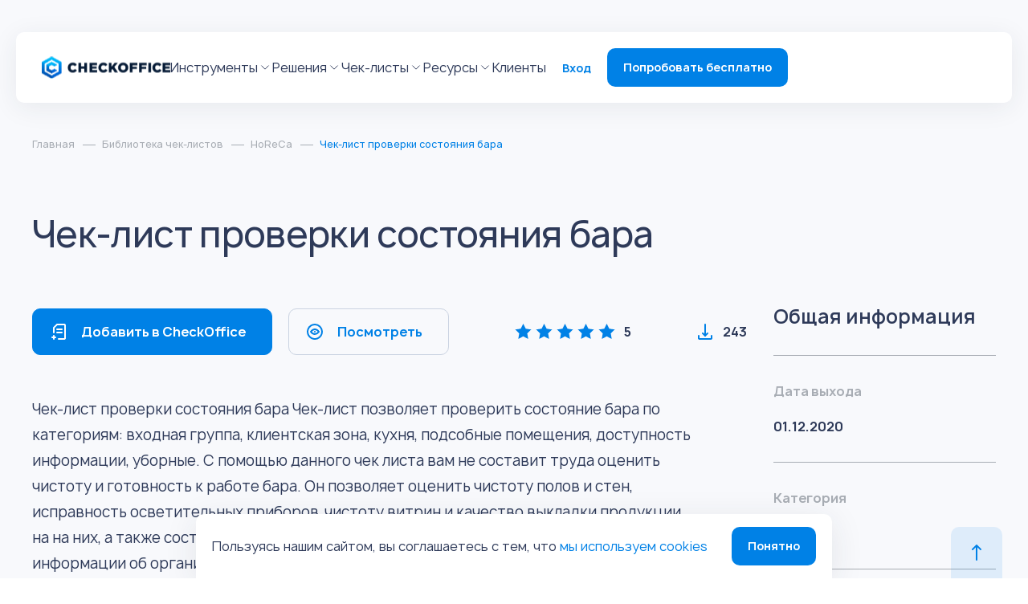

--- FILE ---
content_type: text/html; charset=UTF-8
request_url: https://checkoffice.ru/library/horeca/chek-list-proverki-sostoyaniya-bara0/
body_size: 65051
content:





<!DOCTYPE html>

<html>
	<head itemscope itemtype="http://schema.org/WPHeader">

	<!-- Carrot quest BEGIN -->
		<!-- Carrot quest END -->

	<meta charset="utf-8">

	<meta name="viewport" content="width=device-width, initial-scale=1">

	<meta http-equiv="Content-Type" content="text/html; charset=UTF-8" />
<meta name="description" content="Чек-лист позволяет проверить состояние бара по категориям: входная группа, клиентская зона, кухня, подсобные помещения, доступность информации, уборные." />
<link href="/bitrix/cache/css/s1/checkoffice/page_efedb1b9a7127b4b2ae0538b018b2189/page_efedb1b9a7127b4b2ae0538b018b2189_v1.css?17624253521541" type="text/css"  rel="stylesheet" />
<link href="/bitrix/cache/css/s1/checkoffice/template_614b90cbc4eee8b0966068eb028aa796/template_614b90cbc4eee8b0966068eb028aa796_v1.css?1762425303811057" type="text/css"  data-template-style="true" rel="stylesheet" />
	<title itemprop="headline">Чек-лист проверки состояния бара</title>
	<meta itemprop="description" content="Чек-лист позволяет проверить состояние бара по категориям: входная группа, клиентская зона, кухня, подсобные помещения, доступность информации, уборные.">


			<link href="https://checkoffice.ru/library/horeca/chek-list-proverki-sostoyaniya-bara0/" rel="canonical" />
	
	<link rel="apple-touch-icon" sizes="180x180" href="/apple-touch-icon.png">
	<link rel="icon" type="image/png" sizes="32x32" href="/favicon-32x32.png">
	<link rel="icon" type="image/png" sizes="194x194" href="/favicon-194x194.png">
	<link rel="icon" type="image/png" sizes="192x192" href="/android-chrome-192x192.png">
	<link rel="icon" type="image/png" sizes="16x16" href="/favicon-16x16.png">
	<link rel="manifest" href="/site.webmanifest">
	<link rel="mask-icon" href="/safari-pinned-tab.svg" color="#2100ff">
	<meta name="apple-mobile-web-app-title" content="Чекофис">
	<meta name="application-name" content="Чекофис">
	<meta name="msapplication-TileColor" content="#ffffff">
	<meta name="msapplication-TileImage" content="/mstile-144x144.png">
	<meta name="theme-color" content="#ffffff">

		<meta property="og:locale" content="ru_RU" />
	<meta property="og:type" content="website" />
	<meta property="og:site_name" content="CheckOffice" />
	<meta property="og:title" content="Чек-лист проверки состояния бара" />
	<meta property="og:description" content="Чек-лист позволяет проверить состояние бара по категориям: входная группа, клиентская зона, кухня, подсобные помещения, доступность информации, уборные." />
	<meta property="og:url" content="https://checkoffice.ru/library/horeca/chek-list-proverki-sostoyaniya-bara0/" />
	<meta property="og:image" content="https://checkoffice.ru/local/templates/checkoffice/images/logo.png" />
	<meta property="og:image:secure_url" content="https://checkoffice.ru/local/templates/checkoffice/images/logo.png" />


</head>

<body itemscope="" itemtype="https://schema.org/WebPage">
	<!-- Yandex.Metrika counter -->
	<script type="text/javascript" data-skip-moving=true>
		(function(m, e, t, r, i, k, a) {
			m[i] = m[i] || function() {
				(m[i].a = m[i].a || []).push(arguments)
			};
			m[i].l = 1 * new Date();
			for (var j = 0; j < document.scripts.length; j++) {
				if (document.scripts[j].src === r) {
					return;
				}
			}
			k = e.createElement(t), a = e.getElementsByTagName(t)[0], k.async = 1, k.src = r, a.parentNode.insertBefore(k, a)
		})
		(window, document, "script", "https://mc.yandex.ru/metrika/tag.js", "ym");

		ym(43000479, "init", {
			clickmap: true,
			trackLinks: true,
			accurateTrackBounce: true,
			webvisor: true,
			trackHash: true
		});
	</script>
	<noscript>
		<div><img src="https://mc.yandex.ru/watch/43000479" style="position:absolute; left:-9999px;" alt="" /></div>
	</noscript>
	<!-- /Yandex.Metrika counter -->
	




		<div class="page ">

		<div id="panel">  </div>


		<header class="layout__header header">

			<div class="header__logo logo">
				<a class="logo__link" href="/">
					<svg class="logo__ico" xmlns="http://www.w3.org/2000/svg" xmlns:xlink="http://www.w3.org/1999/xlink" width="160" height="28" viewBox="0 0 160 28" fill="none">
						<rect y="0.5" width="160" height="27" fill="url(#pattern0_3121_326)" />
						<defs>
							<pattern id="pattern0_3121_326" patternContentUnits="objectBoundingBox" width="1" height="1">
								<use xlink:href="#image0_3121_326" transform="matrix(0.001 0 0 0.00592593 0 -0.00962963)" />
							</pattern>
							<image id="image0_3121_326" width="1000" height="172" xlink:href="[data-uri]" />
						</defs>
					</svg>
				</a>
			</div>
			<div class="header__burger burger">
				<span class="burger__item"></span>
				<span class="burger__item"></span>
				<span class="burger__item"></span>
			</div>
			<div class="header__layout">
				<div class="header__burger burger">
					<svg class="burger__ico" xmlns="http://www.w3.org/2000/svg" viewBox="0 0 20 20" fill="none">
						<path d="M15 5L5 15" stroke="#0081E6" stroke-width="2" stroke-linecap="round" stroke-linejoin="round" />
						<path d="M5 5L15 15" stroke="#0081E6" stroke-width="2" stroke-linecap="round" stroke-linejoin="round" />
					</svg>
				</div>

				<div class="header__menu menu">

					<div class="menu__list">
						<div class="menu__item">
							<a class="menu__link" href="/tools/">Инструменты</a>
							<svg class="menu__ico" xmlns="http://www.w3.org/2000/svg" viewBox="0 0 19 18" fill="none">
								<path d="M5 6.75L9.5 11.25L14 6.75" stroke-linecap="round" stroke-linejoin="round" />
							</svg>
							<div class="menu__dropdown">
								<div class="menu__layout">
									<div class="menu__group">
										<div class="menu__header">
											<span class="menu__title">Инструменты</span>
										</div>
										<div class="menu__main">
											<nav class="menu__nav nav">
												<ul class="nav__list">
													
												<li class="nav__item nav__item_secondary">
					<a class="nav__link" href="/tools/checkofficeai/">
						<i class="nav__ico">
							<svg class="nav__symbol nav__symbol_primary">
								<use xlink:href="/local/templates/checkoffice/images/sprite.svg#header__ico01"></use>
							</svg>
							<svg class="nav__symbol nav__symbol_secondary">
								<use xlink:href="/local/templates/checkoffice/images/sprite.svg#header__ico01-2"></use>
							</svg>
						</i>
						<span class="nav__title"><span>CheckOffice AI</span> ✨ </span>
					</a>
				</li>
				
			
																<li class="nav__item">
				<a class="nav__link " href="/tools/konstruktor-chek-listov/">
										<i class="nav__ico">
						<svg width="20" height="20" viewBox="0 0 20 20" fill="none" xmlns="http://www.w3.org/2000/svg">
<path d="M8.33333 2.5H2.5V8.33333H8.33333V2.5Z"  stroke-width="1.25" stroke-linecap="round" stroke-linejoin="round"/>
<path d="M17.5001 2.5H11.6667V8.33333H17.5001V2.5Z"  stroke-width="1.25" stroke-linecap="round" stroke-linejoin="round"/>
<path d="M17.5001 11.6667H11.6667V17.5001H17.5001V11.6667Z"  stroke-width="1.25" stroke-linecap="round" stroke-linejoin="round"/>
<path d="M8.33333 11.6667H2.5V17.5001H8.33333V11.6667Z"  stroke-width="1.25" stroke-linecap="round" stroke-linejoin="round"/>
</svg>					</i>
										<span class="nav__title">Конструктор чек-листов</span>
									</a>
			</li>
				
			
																<li class="nav__item">
				<a class="nav__link " href="/tools/analitika/">
										<i class="nav__ico">
						<svg width="20" height="20" viewBox="0 0 20 20" fill="none" xmlns="http://www.w3.org/2000/svg">
<path d="M10.8333 1.66675H4.99992C4.55789 1.66675 4.13397 1.84234 3.82141 2.1549C3.50885 2.46746 3.33325 2.89139 3.33325 3.33341V16.6667C3.33325 17.1088 3.50885 17.5327 3.82141 17.8453C4.13397 18.1578 4.55789 18.3334 4.99992 18.3334H14.9999C15.4419 18.3334 15.8659 18.1578 16.1784 17.8453C16.491 17.5327 16.6666 17.1088 16.6666 16.6667V7.50008L10.8333 1.66675Z"  stroke-width="1.25" stroke-linecap="round" stroke-linejoin="round"/>
<path d="M10.8333 1.66675V7.50008H16.6666"  stroke-width="1.25" stroke-linecap="round" stroke-linejoin="round"/>
</svg>					</i>
										<span class="nav__title">Отчеты и аналитика</span>
									</a>
			</li>
				
			
																<li class="nav__item">
				<a class="nav__link " href="/tools/logika-konstruktora/">
										<i class="nav__ico">
						<svg width="20" height="20" viewBox="0 0 20 20" fill="none" xmlns="http://www.w3.org/2000/svg">
<path d="M15 17.5C16.3807 17.5 17.5 16.3807 17.5 15C17.5 13.6193 16.3807 12.5 15 12.5C13.6193 12.5 12.5 13.6193 12.5 15C12.5 16.3807 13.6193 17.5 15 17.5Z"  stroke-width="1.25" stroke-linecap="round" stroke-linejoin="round"/>
<path d="M5 7.5C6.38071 7.5 7.5 6.38071 7.5 5C7.5 3.61929 6.38071 2.5 5 2.5C3.61929 2.5 2.5 3.61929 2.5 5C2.5 6.38071 3.61929 7.5 5 7.5Z"  stroke-width="1.25" stroke-linecap="round" stroke-linejoin="round"/>
<path d="M10.8333 5H13.3333C13.7753 5 14.1992 5.17559 14.5118 5.48816C14.8243 5.80072 14.9999 6.22464 14.9999 6.66667V12.5"  stroke-width="1.25" stroke-linecap="round" stroke-linejoin="round"/>
<path d="M5 7.5V17.5"  stroke-width="1.25" stroke-linecap="round" stroke-linejoin="round"/>
</svg>					</i>
										<span class="nav__title">Логика конструктора</span>
									</a>
			</li>
				
			
																<li class="nav__item">
				<a class="nav__link " href="/tools/planirovanie-i-kalendar-proverok/">
										<i class="nav__ico">
						<svg width="20" height="20" viewBox="0 0 20 20" fill="none" xmlns="http://www.w3.org/2000/svg">
<path d="M15.8333 3.33325H4.16667C3.24619 3.33325 2.5 4.07944 2.5 4.99992V16.6666C2.5 17.5871 3.24619 18.3333 4.16667 18.3333H15.8333C16.7538 18.3333 17.5 17.5871 17.5 16.6666V4.99992C17.5 4.07944 16.7538 3.33325 15.8333 3.33325Z"  stroke-width="1.25" stroke-linecap="round" stroke-linejoin="round"/>
<path d="M13.3333 1.66675V5.00008"  stroke-width="1.25" stroke-linecap="round" stroke-linejoin="round"/>
<path d="M6.66675 1.66675V5.00008"  stroke-width="1.25" stroke-linecap="round" stroke-linejoin="round"/>
<path d="M2.5 8.33325H17.5"  stroke-width="1.25" stroke-linecap="round" stroke-linejoin="round"/>
</svg>					</i>
										<span class="nav__title">Планирование и календарь проверок</span>
									</a>
			</li>
				
			
																<li class="nav__item">
				<a class="nav__link " href="/tools/massovoe-naznachenie-zadach-i-proverok/">
										<i class="nav__ico">
						<svg width="20" height="20" viewBox="0 0 20 20" fill="none" xmlns="http://www.w3.org/2000/svg">
<path d="M3.33325 17.5001V11.6667"  stroke-width="1.25" stroke-linecap="round" stroke-linejoin="round"/>
<path d="M3.33325 8.33333V2.5"  stroke-width="1.25" stroke-linecap="round" stroke-linejoin="round"/>
<path d="M10 17.5V10"  stroke-width="1.25" stroke-linecap="round" stroke-linejoin="round"/>
<path d="M10 6.66667V2.5"  stroke-width="1.25" stroke-linecap="round" stroke-linejoin="round"/>
<path d="M16.6667 17.4999V13.3333"  stroke-width="1.25" stroke-linecap="round" stroke-linejoin="round"/>
<path d="M16.6667 10V2.5"  stroke-width="1.25" stroke-linecap="round" stroke-linejoin="round"/>
<path d="M0.833252 11.6667H5.83325"  stroke-width="1.25" stroke-linecap="round" stroke-linejoin="round"/>
<path d="M7.5 6.66675H12.5"  stroke-width="1.25" stroke-linecap="round" stroke-linejoin="round"/>
<path d="M14.1667 13.3333H19.1667"  stroke-width="1.25" stroke-linecap="round" stroke-linejoin="round"/>
</svg>					</i>
										<span class="nav__title">Массовое назначение задач и проверок</span>
									</a>
			</li>
				
			
																<li class="nav__item">
				<a class="nav__link " href="/tools/zadachi/">
										<i class="nav__ico">
						<svg width="20" height="20" viewBox="0 0 20 20" fill="none" xmlns="http://www.w3.org/2000/svg">
<path d="M18.3334 9.2333V9.99997C18.3324 11.797 17.7505 13.5455 16.6745 14.9848C15.5986 16.4241 14.0862 17.477 12.3629 17.9866C10.6396 18.4961 8.7978 18.4349 7.11214 17.8121C5.42648 17.1894 3.98729 16.0384 3.00922 14.5309C2.03114 13.0233 1.56657 11.24 1.68481 9.4469C1.80305 7.65377 2.49775 5.94691 3.66531 4.58086C4.83288 3.21482 6.41074 2.26279 8.16357 1.86676C9.91641 1.47073 11.7503 1.65192 13.3918 2.3833"  stroke-width="1.25" stroke-linecap="round" stroke-linejoin="round"/>
<path d="M18.3333 3.33325L10 11.6749L7.5 9.17492"  stroke-width="1.25" stroke-linecap="round" stroke-linejoin="round"/>
</svg>					</i>
										<span class="nav__title">Задачи</span>
									</a>
			</li>
				
			
																<li class="nav__item">
				<a class="nav__link " href="/tools/avtozadachi/">
										<i class="nav__ico">
						<svg width="20" height="20" viewBox="0 0 20 20" fill="none" xmlns="http://www.w3.org/2000/svg">
<g clip-path="url(#clip0_3268_1722)">
<path d="M10 12.5C11.3807 12.5 12.5 11.3807 12.5 10C12.5 8.61929 11.3807 7.5 10 7.5C8.61929 7.5 7.5 8.61929 7.5 10C7.5 11.3807 8.61929 12.5 10 12.5Z"  stroke-width="1.25" stroke-linecap="round" stroke-linejoin="round"/>
<path d="M16.1666 12.4999C16.0557 12.7513 16.0226 13.0301 16.0716 13.3004C16.1206 13.5707 16.2495 13.8202 16.4416 14.0166L16.4916 14.0666C16.6465 14.2214 16.7695 14.4052 16.8533 14.6075C16.9372 14.8098 16.9804 15.0267 16.9804 15.2458C16.9804 15.4648 16.9372 15.6817 16.8533 15.884C16.7695 16.0863 16.6465 16.2701 16.4916 16.4249C16.3368 16.5799 16.153 16.7028 15.9507 16.7867C15.7483 16.8706 15.5314 16.9137 15.3124 16.9137C15.0934 16.9137 14.8765 16.8706 14.6742 16.7867C14.4719 16.7028 14.288 16.5799 14.1332 16.4249L14.0833 16.3749C13.8869 16.1828 13.6374 16.0539 13.3671 16.0049C13.0967 15.9559 12.8179 15.989 12.5666 16.0999C12.3201 16.2056 12.1099 16.381 11.9618 16.6045C11.8138 16.8281 11.7343 17.0901 11.7333 17.3583V17.4999C11.7333 17.9419 11.5577 18.3659 11.2451 18.6784C10.9325 18.991 10.5086 19.1666 10.0666 19.1666C9.62456 19.1666 9.20063 18.991 8.88807 18.6784C8.57551 18.3659 8.39992 17.9419 8.39992 17.4999V17.4249C8.39347 17.1491 8.30418 16.8816 8.14368 16.6572C7.98317 16.4328 7.75886 16.2618 7.49992 16.1666C7.24857 16.0557 6.96976 16.0226 6.69943 16.0716C6.4291 16.1206 6.17965 16.2495 5.98325 16.4416L5.93325 16.4916C5.77846 16.6465 5.59465 16.7695 5.39232 16.8533C5.18999 16.9372 4.97311 16.9804 4.75408 16.9804C4.53506 16.9804 4.31818 16.9372 4.11585 16.8533C3.91352 16.7695 3.72971 16.6465 3.57492 16.4916C3.41996 16.3368 3.29703 16.153 3.21315 15.9507C3.12928 15.7483 3.08611 15.5314 3.08611 15.3124C3.08611 15.0934 3.12928 14.8765 3.21315 14.6742C3.29703 14.4719 3.41996 14.288 3.57492 14.1332L3.62492 14.0833C3.81703 13.8869 3.94591 13.6374 3.99492 13.3671C4.04394 13.0967 4.01085 12.8179 3.89992 12.5666C3.79428 12.3201 3.61888 12.1099 3.39531 11.9618C3.17173 11.8138 2.90974 11.7343 2.64159 11.7333H2.49992C2.05789 11.7333 1.63397 11.5577 1.32141 11.2451C1.00885 10.9325 0.833252 10.5086 0.833252 10.0666C0.833252 9.62456 1.00885 9.20063 1.32141 8.88807C1.63397 8.57551 2.05789 8.39992 2.49992 8.39992H2.57492C2.85075 8.39347 3.11826 8.30418 3.34267 8.14368C3.56708 7.98317 3.73801 7.75886 3.83325 7.49992C3.94418 7.24857 3.97727 6.96976 3.92826 6.69943C3.87924 6.4291 3.75037 6.17965 3.55825 5.98325L3.50825 5.93325C3.35329 5.77846 3.23036 5.59465 3.14649 5.39232C3.06261 5.18999 3.01944 4.97311 3.01944 4.75408C3.01944 4.53506 3.06261 4.31818 3.14649 4.11585C3.23036 3.91352 3.35329 3.72971 3.50825 3.57492C3.66304 3.41996 3.84685 3.29703 4.04918 3.21315C4.25151 3.12928 4.46839 3.08611 4.68742 3.08611C4.90644 3.08611 5.12332 3.12928 5.32565 3.21315C5.52798 3.29703 5.7118 3.41996 5.86658 3.57492L5.91658 3.62492C6.11298 3.81703 6.36243 3.94591 6.63276 3.99492C6.90309 4.04394 7.1819 4.01085 7.43325 3.89992H7.49992C7.74639 3.79428 7.9566 3.61888 8.10466 3.39531C8.25272 3.17173 8.33218 2.90974 8.33325 2.64159V2.49992C8.33325 2.05789 8.50885 1.63397 8.82141 1.32141C9.13397 1.00885 9.55789 0.833252 9.99992 0.833252C10.4419 0.833252 10.8659 1.00885 11.1784 1.32141C11.491 1.63397 11.6666 2.05789 11.6666 2.49992V2.57492C11.6677 2.84307 11.7471 3.10506 11.8952 3.32864C12.0432 3.55221 12.2534 3.72762 12.4999 3.83325C12.7513 3.94418 13.0301 3.97727 13.3004 3.92826C13.5707 3.87924 13.8202 3.75037 14.0166 3.55825L14.0666 3.50825C14.2214 3.35329 14.4052 3.23036 14.6075 3.14649C14.8098 3.06261 15.0267 3.01944 15.2458 3.01944C15.4648 3.01944 15.6817 3.06261 15.884 3.14649C16.0863 3.23036 16.2701 3.35329 16.4249 3.50825C16.5799 3.66304 16.7028 3.84685 16.7867 4.04918C16.8706 4.25151 16.9137 4.46839 16.9137 4.68742C16.9137 4.90644 16.8706 5.12332 16.7867 5.32565C16.7028 5.52798 16.5799 5.7118 16.4249 5.86658L16.3749 5.91658C16.1828 6.11298 16.0539 6.36243 16.0049 6.63276C15.9559 6.90309 15.989 7.1819 16.0999 7.43325V7.49992C16.2056 7.74639 16.381 7.9566 16.6045 8.10466C16.8281 8.25272 17.0901 8.33218 17.3583 8.33325H17.4999C17.9419 8.33325 18.3659 8.50885 18.6784 8.82141C18.991 9.13397 19.1666 9.55789 19.1666 9.99992C19.1666 10.4419 18.991 10.8659 18.6784 11.1784C18.3659 11.491 17.9419 11.6666 17.4999 11.6666H17.4249C17.1568 11.6677 16.8948 11.7471 16.6712 11.8952C16.4476 12.0432 16.2722 12.2534 16.1666 12.4999V12.4999Z"  stroke-width="1.25" stroke-linecap="round" stroke-linejoin="round"/>
</g>
<defs>
<clipPath id="clip0_3268_1722">
<rect width="20" height="20" fill="white"/>
</clipPath>
</defs>
</svg>					</i>
										<span class="nav__title">Автозадачи</span>
									</a>
			</li>
				
			
																<li class="nav__item">
				<a class="nav__link " href="/tools/dialogi/">
										<i class="nav__ico">
						<svg width="20" height="20" viewBox="0 0 20 20" fill="none" xmlns="http://www.w3.org/2000/svg">
<path d="M17.5 9.58336C17.5029 10.6832 17.2459 11.7683 16.75 12.75C16.162 13.9265 15.2581 14.916 14.1395 15.6078C13.021 16.2995 11.7319 16.6662 10.4167 16.6667C9.31678 16.6696 8.23176 16.4126 7.25 15.9167L2.5 17.5L4.08333 12.75C3.58744 11.7683 3.33047 10.6832 3.33333 9.58336C3.33384 8.26815 3.70051 6.97907 4.39227 5.86048C5.08402 4.7419 6.07355 3.838 7.25 3.25002C8.23176 2.75413 9.31678 2.49716 10.4167 2.50002H10.8333C12.5703 2.59585 14.2109 3.32899 15.4409 4.55907C16.671 5.78915 17.4042 7.42973 17.5 9.16669V9.58336Z" stroke-width="1.25" stroke-linecap="round" stroke-linejoin="round"/>
</svg>					</i>
										<span class="nav__title">Диалоги</span>
									</a>
			</li>
				
			
																<li class="nav__item">
				<a class="nav__link nav__link_new" href="/tools/obhody/">
										<i class="nav__ico">
						<svg width="20" height="20" viewBox="0 0 20 20" fill="none" xmlns="http://www.w3.org/2000/svg">
<path d="M14.1667 0.833252L17.5001 4.16659L14.1667 7.49992" stroke="#2E3A59" stroke-width="1.25" stroke-linecap="round" stroke-linejoin="round"/>
<path d="M2.5 9.16675V7.50008C2.5 6.61603 2.85119 5.76818 3.47631 5.14306C4.10143 4.51794 4.94928 4.16675 5.83333 4.16675H17.5" stroke="#2E3A59" stroke-width="1.25" stroke-linecap="round" stroke-linejoin="round"/>
<path d="M5.83333 19.1667L2.5 15.8333L5.83333 12.5" stroke="#2E3A59" stroke-width="1.25" stroke-linecap="round" stroke-linejoin="round"/>
<path d="M17.5 10.8333V12.4999C17.5 13.384 17.1488 14.2318 16.5237 14.8569C15.8986 15.4821 15.0507 15.8333 14.1667 15.8333H2.5" stroke="#2E3A59" stroke-width="1.25" stroke-linecap="round" stroke-linejoin="round"/>
</svg>					</i>
										<span class="nav__title">Обходы</span>
											<span class="nav__tag">New</span>
									</a>
			</li>
				
			
																<li class="nav__item">
				<a class="nav__link " href="/tools/gostevye-proverki/">
										<i class="nav__ico">
						<svg width="20" height="20" viewBox="0 0 20 20" fill="none" xmlns="http://www.w3.org/2000/svg">
<path d="M13.3333 17.5V15.8333C13.3333 14.9493 12.9821 14.1014 12.3569 13.4763C11.7318 12.8512 10.884 12.5 9.99992 12.5H4.16659C3.28253 12.5 2.43468 12.8512 1.80956 13.4763C1.18444 14.1014 0.833252 14.9493 0.833252 15.8333V17.5"  stroke-width="1.25" stroke-linecap="round" stroke-linejoin="round"/>
<path d="M7.08333 9.16667C8.92428 9.16667 10.4167 7.67428 10.4167 5.83333C10.4167 3.99238 8.92428 2.5 7.08333 2.5C5.24238 2.5 3.75 3.99238 3.75 5.83333C3.75 7.67428 5.24238 9.16667 7.08333 9.16667Z"  stroke-width="1.25" stroke-linecap="round" stroke-linejoin="round"/>
<path d="M14.1667 9.16667L15.8334 10.8333L19.1667 7.5"  stroke-width="1.25" stroke-linecap="round" stroke-linejoin="round"/>
</svg>					</i>
										<span class="nav__title">Гостевые проверки</span>
									</a>
			</li>
				
			
																<li class="nav__item">
				<a class="nav__link nav__link_new" href="/tools/photoreports/">
										<i class="nav__ico">
						<svg width="20" height="20" viewBox="0 0 20 20" fill="none" xmlns="http://www.w3.org/2000/svg">
<path d="M19.1666 15.8333C19.1666 16.2754 18.991 16.6993 18.6784 17.0118C18.3659 17.3244 17.9419 17.5 17.4999 17.5H2.49992C2.05789 17.5 1.63397 17.3244 1.32141 17.0118C1.00885 16.6993 0.833252 16.2754 0.833252 15.8333V6.66667C0.833252 6.22464 1.00885 5.80072 1.32141 5.48816C1.63397 5.17559 2.05789 5 2.49992 5H5.83325L7.49992 2.5H12.4999L14.1666 5H17.4999C17.9419 5 18.3659 5.17559 18.6784 5.48816C18.991 5.80072 19.1666 6.22464 19.1666 6.66667V15.8333Z"  stroke-width="1.25" stroke-linecap="round" stroke-linejoin="round"/>
<path d="M10.0001 14.1667C11.841 14.1667 13.3334 12.6743 13.3334 10.8333C13.3334 8.99238 11.841 7.5 10.0001 7.5C8.15913 7.5 6.66675 8.99238 6.66675 10.8333C6.66675 12.6743 8.15913 14.1667 10.0001 14.1667Z" stroke-width="1.25" stroke-linecap="round" stroke-linejoin="round"/>
</svg>					</i>
										<span class="nav__title">Фотоотчеты</span>
											<span class="nav__tag">New</span>
									</a>
			</li>
				
			
																<li class="nav__item">
				<a class="nav__link " href="/tools/mobilnye-prilozheniya/">
										<i class="nav__ico">
						<svg width="20" height="20" viewBox="0 0 20 20" fill="none" xmlns="http://www.w3.org/2000/svg">
<path d="M10 15H10.0083M6.66667 17.5H13.3333C14.2538 17.5 15 16.7538 15 15.8333V4.16667C15 3.24619 14.2538 2.5 13.3333 2.5H6.66667C5.74619 2.5 5 3.24619 5 4.16667V15.8333C5 16.7538 5.74619 17.5 6.66667 17.5Z"  stroke-width="1.25" stroke-linecap="round" stroke-linejoin="round"/>
</svg>					</i>
										<span class="nav__title">Мобильные приложения</span>
									</a>
			</li>
				
			
																			
												</ul>
											</nav>
										</div>
									</div>
								</div>
								<div class="menu__media menu__media_secondary media">
									<ul class="media__list">
										<li class="media__item">
											<a href="https://help.checkoffice.ru/article/24969" target="_blank" class="media__link"><img alt="image description" src="https://checkoffice.ru/upload/medialibrary/b95/qupeia65aqrs5mj4bk30hpat7f6360pi.png" class="img"></a>
										</li>
										<li class="media__item">
											<a href="https://reg.checkoffice.ru/registration" target="_blank" class="media__link"><img class="img" src="/local/templates/checkoffice/images/header__banner01.jpg" alt="image description"></a>										</li>
									</ul>
								</div>
							</div>
						</div>
						<div class="menu__item">
							<a class="menu__link"  onclick="return false;" href="/logistics/">Решения</a>
							<svg class="menu__ico" xmlns="http://www.w3.org/2000/svg" viewBox="0 0 19 18" fill="none">
								<path d="M5 6.75L9.5 11.25L14 6.75" stroke-linecap="round" stroke-linejoin="round" />
							</svg>
							<div class="menu__dropdown">
								<div class="menu__layout">
									<div class="menu__group">
										<div class="menu__header">
											<span class="menu__title">Отраслевые решения</span>
										</div>
										<div class="menu__main">
											<nav class="menu__nav nav">
												<ul class="nav__list">
													
												<li class="nav__item">
				<a class="nav__link " href="/logistics/roznichnaya-torgovlya/">
										<i class="nav__ico">
						<svg width="20" height="20" viewBox="0 0 20 20" fill="none" xmlns="http://www.w3.org/2000/svg"> <path d="M7.50002 18.3334C7.96026 18.3334 8.33335 17.9603 8.33335 17.5001C8.33335 17.0398 7.96026 16.6667 7.50002 16.6667C7.03978 16.6667 6.66669 17.0398 6.66669 17.5001C6.66669 17.9603 7.03978 18.3334 7.50002 18.3334Z"  stroke-width="1.25" stroke-linecap="round" stroke-linejoin="round"/> <path d="M16.6666 18.3334C17.1269 18.3334 17.5 17.9603 17.5 17.5001C17.5 17.0398 17.1269 16.6667 16.6666 16.6667C16.2064 16.6667 15.8333 17.0398 15.8333 17.5001C15.8333 17.9603 16.2064 18.3334 16.6666 18.3334Z"  stroke-width="1.25" stroke-linecap="round" stroke-linejoin="round"/> <path d="M0.833313 0.833252H4.16665L6.39998 11.9916C6.47618 12.3752 6.6849 12.7199 6.9896 12.9652C7.2943 13.2104 7.67556 13.3407 8.06665 13.3333H16.1666C16.5577 13.3407 16.939 13.2104 17.2437 12.9652C17.5484 12.7199 17.7571 12.3752 17.8333 11.9916L19.1666 4.99992H4.99998"  stroke-width="1.25" stroke-linecap="round" stroke-linejoin="round"/> </svg>					</i>
										<span class="nav__title">Розничная торговля</span>
									</a>
			</li>
				
			
																<li class="nav__item">
				<a class="nav__link " href="/logistics/meditsina-i-farmatsevtika/">
										<i class="nav__ico">
						<svg width="20" height="20" viewBox="0 0 20 20" fill="none" xmlns="http://www.w3.org/2000/svg"> <g clip-path="url(#clip0_3280_1361)"> <path d="M6.78571 4.16675H4.64286C4.07454 4.16675 3.52949 4.36429 3.12763 4.71592C2.72576 5.06755 2.5 5.54447 2.5 6.04175V17.2917C2.5 17.789 2.72576 18.2659 3.12763 18.6176C3.52949 18.9692 4.07454 19.1667 4.64286 19.1667H15.3571C15.9255 19.1667 16.4705 18.9692 16.8724 18.6176C17.2742 18.2659 17.5 17.789 17.5 17.2917V6.04175C17.5 5.54447 17.2742 5.06755 16.8724 4.71592C16.4705 4.36429 15.9255 4.16675 15.3571 4.16675H13.2143"  stroke-width="1.25" stroke-linecap="round" stroke-linejoin="round"/> <path d="M11.1111 0.833252H8.88891C7.66161 0.833252 6.66669 1.76599 6.66669 2.91659C6.66669 4.06718 7.66161 4.99992 8.88891 4.99992H11.1111C12.3384 4.99992 13.3334 4.06718 13.3334 2.91659C13.3334 1.76599 12.3384 0.833252 11.1111 0.833252Z"  stroke-width="1.25" stroke-linecap="round" stroke-linejoin="round"/> <path d="M8.33331 10.8333H11.6666"  stroke-width="1.25" stroke-linecap="round" stroke-linejoin="round"/> <path d="M10 9.16675V12.5001"  stroke-width="1.25" stroke-linecap="round" stroke-linejoin="round"/> </g> <defs> <clipPath id="clip0_3280_1361"> <rect width="20" height="20" fill="white"/> </clipPath> </defs> </svg>					</i>
										<span class="nav__title">Медицина</span>
									</a>
			</li>
				
			
																<li class="nav__item">
				<a class="nav__link " href="/logistics/transport-i-logistika/">
										<i class="nav__ico">
						<svg width="20" height="20" viewBox="0 0 20 20" fill="none" xmlns="http://www.w3.org/2000/svg"> <path d="M13.3333 2.5H0.833313V13.3333H13.3333V2.5Z"  stroke-width="1.25" stroke-linecap="round" stroke-linejoin="round"/> <path d="M13.3333 6.66675H16.6667L19.1667 9.16675V13.3334H13.3333V6.66675Z"  stroke-width="1.25" stroke-linecap="round" stroke-linejoin="round"/> <path d="M4.58333 17.4999C5.73393 17.4999 6.66667 16.5672 6.66667 15.4166C6.66667 14.266 5.73393 13.3333 4.58333 13.3333C3.43274 13.3333 2.5 14.266 2.5 15.4166C2.5 16.5672 3.43274 17.4999 4.58333 17.4999Z"  stroke-width="1.25" stroke-linecap="round" stroke-linejoin="round"/> <path d="M15.4167 17.4999C16.5673 17.4999 17.5 16.5672 17.5 15.4166C17.5 14.266 16.5673 13.3333 15.4167 13.3333C14.2661 13.3333 13.3333 14.266 13.3333 15.4166C13.3333 16.5672 14.2661 17.4999 15.4167 17.4999Z"  stroke-width="1.25" stroke-linecap="round" stroke-linejoin="round"/> </svg>					</i>
										<span class="nav__title">Транспорт и логистика</span>
									</a>
			</li>
				
			
																<li class="nav__item">
				<a class="nav__link " href="/logistics/gostinichnyy-biznes/">
										<i class="nav__ico">
						<svg width="20" height="20" viewBox="0 0 20 20" fill="none" xmlns="http://www.w3.org/2000/svg"> <path d="M16.6667 5.8335H3.33335C2.41288 5.8335 1.66669 6.57969 1.66669 7.50016V15.8335C1.66669 16.754 2.41288 17.5002 3.33335 17.5002H16.6667C17.5872 17.5002 18.3334 16.754 18.3334 15.8335V7.50016C18.3334 6.57969 17.5872 5.8335 16.6667 5.8335Z" stroke="#2E3A59" stroke-width="1.25" stroke-linecap="round" stroke-linejoin="round"/> <path d="M13.3334 17.5V4.16667C13.3334 3.72464 13.1578 3.30072 12.8452 2.98816C12.5326 2.67559 12.1087 2.5 11.6667 2.5H8.33335C7.89133 2.5 7.4674 2.67559 7.15484 2.98816C6.84228 3.30072 6.66669 3.72464 6.66669 4.16667V17.5" stroke="#2E3A59" stroke-width="1.25" stroke-linecap="round" stroke-linejoin="round"/> </svg>					</i>
										<span class="nav__title">Гостиничный бизнес</span>
									</a>
			</li>
				
			
																<li class="nav__item">
				<a class="nav__link " href="/logistics/restorannyj-biznes/">
										<i class="nav__ico">
						<svg width="36" height="36" viewBox="0 0 36 36" fill="none" xmlns="http://www.w3.org/2000/svg"> <rect width="36" height="36" rx="18" fill="#F8F9FC"/> <path d="M23 14.6665H23.8333C24.7174 14.6665 25.5652 15.0177 26.1904 15.6428C26.8155 16.2679 27.1667 17.1158 27.1667 17.9998C27.1667 18.8839 26.8155 19.7317 26.1904 20.3569C25.5652 20.982 24.7174 21.3332 23.8333 21.3332H23" stroke="#2E3A59" stroke-width="1.25" stroke-linecap="round" stroke-linejoin="round"/> <path d="M9.66669 14.6665H23V22.1665C23 23.0506 22.6488 23.8984 22.0237 24.5235C21.3986 25.1486 20.5507 25.4998 19.6667 25.4998H13C12.116 25.4998 11.2681 25.1486 10.643 24.5235C10.0179 23.8984 9.66669 23.0506 9.66669 22.1665V14.6665Z" stroke="#2E3A59" stroke-width="1.25" stroke-linecap="round" stroke-linejoin="round"/> <path d="M13 8.8335V11.3335" stroke="#2E3A59" stroke-width="1.25" stroke-linecap="round" stroke-linejoin="round"/> <path d="M16.3333 8.8335V11.3335" stroke="#2E3A59" stroke-width="1.25" stroke-linecap="round" stroke-linejoin="round"/> <path d="M19.6667 8.8335V11.3335" stroke="#2E3A59" stroke-width="1.25" stroke-linecap="round" stroke-linejoin="round"/> </svg>					</i>
										<span class="nav__title">Ресторанный бизнес</span>
									</a>
			</li>
				
			
																<li class="nav__item">
				<a class="nav__link " href="/logistics/promyshlennye-predpriyatiya/">
										<i class="nav__ico">
						<svg width="20" height="20" viewBox="0 0 20 20" fill="none" xmlns="http://www.w3.org/2000/svg"> <path d="M15 8.33341C15 7.50008 14.1667 6.66675 12.5 6.66675C12.2482 6.66675 11.9625 6.66675 11.6669 6.66675C10.2862 6.66675 9.16669 5.54746 9.16669 4.16675V1.66675"  stroke-width="1.25" stroke-linecap="round" stroke-linejoin="round"/> <path d="M15 17.5H2.5V14.1667L5.41667 11.6667L8.75 13.75L12.0833 11.6667L15 13.75M15 17.5H17.5V10H15V13.75V17.5ZM15 17.5V13.75V17.5Z"  stroke-width="1.25" stroke-linecap="round" stroke-linejoin="round"/> <path d="M17.5 8.33341C17.5 3.33341 14.1667 3.33341 14.1667 3.33341C14.1667 3.33341 17.5 3.75008 17.5 1.66675"  stroke-width="1.25" stroke-linecap="round" stroke-linejoin="round"/> </svg>					</i>
										<span class="nav__title">Промышленность и ТЭК</span>
									</a>
			</li>
				
			
						
												</ul>
											</nav>
										</div>
									</div>





									<div class="menu__group">

									</div>
								</div>
							</div>
						</div>
						<div class="menu__item">
							<a class="menu__link" href="/library/checklist/">Чек-листы</a>
							<svg class="menu__ico" xmlns="http://www.w3.org/2000/svg" viewBox="0 0 19 18" fill="none">
								<path d="M5 6.75L9.5 11.25L14 6.75" stroke-linecap="round" stroke-linejoin="round" />
							</svg>
							<div class="menu__dropdown">
								<div class="menu__layout">
									<div class="menu__group">
										<div class="menu__header">
											<span class="menu__title">Чек-листы</span>
										</div>
										<div class="menu__main">
											<nav class="menu__nav nav">
												<ul class="nav__list">
													
												<li class="nav__item">
				<a class="nav__link " href="/library/roznichnaya-torgovlya/">
										<i class="nav__ico">
						<svg width="20" height="20" viewBox="0 0 20 20" fill="none" xmlns="http://www.w3.org/2000/svg"> <path d="M7.50002 18.3334C7.96026 18.3334 8.33335 17.9603 8.33335 17.5001C8.33335 17.0398 7.96026 16.6667 7.50002 16.6667C7.03978 16.6667 6.66669 17.0398 6.66669 17.5001C6.66669 17.9603 7.03978 18.3334 7.50002 18.3334Z"  stroke-width="1.25" stroke-linecap="round" stroke-linejoin="round"/> <path d="M16.6666 18.3334C17.1269 18.3334 17.5 17.9603 17.5 17.5001C17.5 17.0398 17.1269 16.6667 16.6666 16.6667C16.2064 16.6667 15.8333 17.0398 15.8333 17.5001C15.8333 17.9603 16.2064 18.3334 16.6666 18.3334Z"  stroke-width="1.25" stroke-linecap="round" stroke-linejoin="round"/> <path d="M0.833313 0.833252H4.16665L6.39998 11.9916C6.47618 12.3752 6.6849 12.7199 6.9896 12.9652C7.2943 13.2104 7.67556 13.3407 8.06665 13.3333H16.1666C16.5577 13.3407 16.939 13.2104 17.2437 12.9652C17.5484 12.7199 17.7571 12.3752 17.8333 11.9916L19.1666 4.99992H4.99998"  stroke-width="1.25" stroke-linecap="round" stroke-linejoin="round"/> </svg>					</i>
										<span class="nav__title">Розничная торговля</span>
									</a>
			</li>
				
			
																<li class="nav__item">
				<a class="nav__link " href="/library/horeca/">
										<i class="nav__ico">
						<svg width="20" height="20" viewBox="0 0 20 20" fill="none" xmlns="http://www.w3.org/2000/svg"> <path d="M15 6.66675H15.8333C16.7174 6.66675 17.5652 7.01794 18.1904 7.64306C18.8155 8.26818 19.1667 9.11603 19.1667 10.0001C19.1667 10.8841 18.8155 11.732 18.1904 12.3571C17.5652 12.9822 16.7174 13.3334 15.8333 13.3334H15"  stroke-width="1.25" stroke-linecap="round" stroke-linejoin="round"/> <path d="M1.66669 6.66675H15V14.1667C15 15.0508 14.6488 15.8986 14.0237 16.5238C13.3986 17.1489 12.5507 17.5001 11.6667 17.5001H5.00002C4.11597 17.5001 3.26812 17.1489 2.643 16.5238C2.01788 15.8986 1.66669 15.0508 1.66669 14.1667V6.66675Z"  stroke-width="1.25" stroke-linecap="round" stroke-linejoin="round"/> <path d="M5 0.833252V3.33325"  stroke-width="1.25" stroke-linecap="round" stroke-linejoin="round"/> <path d="M8.33331 0.833252V3.33325"  stroke-width="1.25" stroke-linecap="round" stroke-linejoin="round"/> <path d="M11.6667 0.833252V3.33325"  stroke-width="1.25" stroke-linecap="round" stroke-linejoin="round"/> </svg>					</i>
										<span class="nav__title">HoReCa</span>
									</a>
			</li>
				
			
																<li class="nav__item">
				<a class="nav__link " href="/library/klining/">
										<i class="nav__ico">
						<svg width="20" height="20" viewBox="0 0 20 20" fill="none" xmlns="http://www.w3.org/2000/svg"> <path d="M8.75 10.625V1.875C8.75 1.1875 9.3125 0.625 10 0.625C10.6875 0.625 11.25 1.1875 11.25 1.875V10.625"  stroke-width="1.25" stroke-miterlimit="10" stroke-linecap="round" stroke-linejoin="round"/> <path d="M8.75 8.75H11.25"  stroke-width="1.25" stroke-miterlimit="10" stroke-linecap="round" stroke-linejoin="round"/> <path d="M16.25 19.375H3.75L5.4375 11.625C5.5625 11.0625 6.0625 10.625 6.6875 10.625H13.4375C14 10.625 14.5625 11.0625 14.6875 11.625L16.25 19.375Z"  stroke-width="1.25" stroke-miterlimit="10" stroke-linecap="round" stroke-linejoin="round"/> <path d="M5.625 13.125H14.375"  stroke-width="1.25" stroke-miterlimit="10" stroke-linecap="round" stroke-linejoin="round"/> <path d="M6.875 16.875V18.75"  stroke-width="1.25" stroke-miterlimit="10" stroke-linecap="round" stroke-linejoin="round"/> <path d="M13.125 18.125V18.75"  stroke-width="1.25" stroke-miterlimit="10" stroke-linecap="round" stroke-linejoin="round"/> </svg>					</i>
										<span class="nav__title">Клининг</span>
									</a>
			</li>
				
			
																<li class="nav__item">
				<a class="nav__link " href="/library/transport-i-logistika/">
										<i class="nav__ico">
						<svg width="20" height="20" viewBox="0 0 20 20" fill="none" xmlns="http://www.w3.org/2000/svg"> <path d="M13.3334 2.5H0.833374V13.3333H13.3334V2.5Z"  stroke-width="1.25" stroke-linecap="round" stroke-linejoin="round"/> <path d="M13.3334 6.66675H16.6667L19.1667 9.16675V13.3334H13.3334V6.66675Z"  stroke-width="1.25" stroke-linecap="round" stroke-linejoin="round"/> <path d="M4.58333 17.4999C5.73393 17.4999 6.66667 16.5672 6.66667 15.4166C6.66667 14.266 5.73393 13.3333 4.58333 13.3333C3.43274 13.3333 2.5 14.266 2.5 15.4166C2.5 16.5672 3.43274 17.4999 4.58333 17.4999Z"  stroke-width="1.25" stroke-linecap="round" stroke-linejoin="round"/> <path d="M15.4167 17.4999C16.5673 17.4999 17.5 16.5672 17.5 15.4166C17.5 14.266 16.5673 13.3333 15.4167 13.3333C14.2661 13.3333 13.3334 14.266 13.3334 15.4166C13.3334 16.5672 14.2661 17.4999 15.4167 17.4999Z"  stroke-width="1.25" stroke-linecap="round" stroke-linejoin="round"/> </svg>					</i>
										<span class="nav__title">Транспорт и логистика</span>
									</a>
			</li>
				
			
																<li class="nav__item">
				<a class="nav__link " href="/library/promyshlennye-predpriyatiya/">
										<i class="nav__ico">
						<svg width="20" height="20" viewBox="0 0 20 20" fill="none" xmlns="http://www.w3.org/2000/svg"> <path d="M15 8.33341C15 7.50008 14.1667 6.66675 12.5 6.66675C12.2482 6.66675 11.9625 6.66675 11.6669 6.66675C10.2862 6.66675 9.16669 5.54746 9.16669 4.16675V1.66675"  stroke-width="1.25" stroke-linecap="round" stroke-linejoin="round"/> <path d="M15 17.5H2.5V14.1667L5.41667 11.6667L8.75 13.75L12.0833 11.6667L15 13.75M15 17.5H17.5V10H15V13.75V17.5ZM15 17.5V13.75V17.5Z"  stroke-width="1.25" stroke-linecap="round" stroke-linejoin="round"/> <path d="M17.5 8.33341C17.5 3.33341 14.1667 3.33341 14.1667 3.33341C14.1667 3.33341 17.5 3.75008 17.5 1.66675"  stroke-width="1.25" stroke-linecap="round" stroke-linejoin="round"/> </svg>					</i>
										<span class="nav__title">Промышленные предприятия</span>
									</a>
			</li>
				
			
																<li class="nav__item">
				<a class="nav__link " href="/library/industriya-krasoty/">
										<i class="nav__ico">
						<svg width="20" height="20" viewBox="0 0 20 20" fill="none" xmlns="http://www.w3.org/2000/svg"> <path d="M17.3667 3.84172C16.9411 3.41589 16.4357 3.0781 15.8795 2.84763C15.3233 2.61716 14.7271 2.49854 14.1251 2.49854C13.523 2.49854 12.9268 2.61716 12.3706 2.84763C11.8144 3.0781 11.309 3.41589 10.8834 3.84172L10.0001 4.72506L9.11673 3.84172C8.25698 2.98198 7.09092 2.49898 5.87506 2.49898C4.6592 2.49898 3.49314 2.98198 2.63339 3.84172C1.77365 4.70147 1.29065 5.86753 1.29065 7.08339C1.29065 8.29925 1.77365 9.46531 2.63339 10.3251L3.51672 11.2084L10.0001 17.6917L16.4834 11.2084L17.3667 10.3251C17.7926 9.89943 18.1304 9.39407 18.3608 8.83785C18.5913 8.28164 18.7099 7.68546 18.7099 7.08339C18.7099 6.48132 18.5913 5.88514 18.3608 5.32893C18.1304 4.77271 17.7926 4.26735 17.3667 3.84172V3.84172Z"  stroke-width="1.25" stroke-linecap="round" stroke-linejoin="round"/> </svg>					</i>
										<span class="nav__title">Индустрия красоты</span>
									</a>
			</li>
				
			
																<li class="nav__item">
				<a class="nav__link " href="/library/okhrana-truda-i-pozharnaya-bezopasnost/">
										<i class="nav__ico">
						<svg width="20" height="20" viewBox="0 0 20 20" fill="none" xmlns="http://www.w3.org/2000/svg"> <path d="M7.5 10L9.16667 11.6667L12.5 8.33334M17.1816 4.98695C17.011 4.9956 16.8394 4.99998 16.6667 4.99998C14.1055 4.99998 11.7691 4.03711 9.99994 2.45361C8.23076 4.03705 5.89449 4.99987 3.33333 4.99987C3.16065 4.99987 2.98898 4.9955 2.81844 4.98685C2.61059 5.78986 2.5 6.63202 2.5 7.50001C2.5 12.1596 5.68693 16.0749 10 17.185C14.3131 16.0749 17.5 12.1596 17.5 7.50001C17.5 6.63206 17.3894 5.78993 17.1816 4.98695Z"  stroke-width="1.25" stroke-linecap="round" stroke-linejoin="round"/> </svg>					</i>
										<span class="nav__title">Охрана труда и пожарная безопасность</span>
									</a>
			</li>
				
			
																<li class="nav__item">
				<a class="nav__link " href="/library/meditsina-i-farmatsevtika/">
										<i class="nav__ico">
						<svg width="20" height="20" viewBox="0 0 20 20" fill="none" xmlns="http://www.w3.org/2000/svg"> <g clip-path="url(#clip0_3290_2107)"> <path d="M6.78571 4.16675H4.64286C4.07454 4.16675 3.52949 4.36429 3.12763 4.71592C2.72576 5.06755 2.5 5.54447 2.5 6.04175V17.2917C2.5 17.789 2.72576 18.2659 3.12763 18.6176C3.52949 18.9692 4.07454 19.1667 4.64286 19.1667H15.3571C15.9255 19.1667 16.4705 18.9692 16.8724 18.6176C17.2742 18.2659 17.5 17.789 17.5 17.2917V6.04175C17.5 5.54447 17.2742 5.06755 16.8724 4.71592C16.4705 4.36429 15.9255 4.16675 15.3571 4.16675H13.2143"  stroke-width="1.25" stroke-linecap="round" stroke-linejoin="round"/> <path d="M11.1111 0.833252H8.88885C7.66155 0.833252 6.66663 1.76599 6.66663 2.91659C6.66663 4.06718 7.66155 4.99992 8.88885 4.99992H11.1111C12.3384 4.99992 13.3333 4.06718 13.3333 2.91659C13.3333 1.76599 12.3384 0.833252 11.1111 0.833252Z"  stroke-width="1.25" stroke-linecap="round" stroke-linejoin="round"/> <path d="M8.33337 10.8333H11.6667"  stroke-width="1.25" stroke-linecap="round" stroke-linejoin="round"/> <path d="M10 9.16675V12.5001"  stroke-width="1.25" stroke-linecap="round" stroke-linejoin="round"/> </g> <defs> <clipPath id="clip0_3290_2107"> <rect width="20" height="20" fill="white"/> </clipPath> </defs> </svg>					</i>
										<span class="nav__title">Медицина и фармацевтика</span>
									</a>
			</li>
				
			
																<li class="nav__item">
				<a class="nav__link " href="/library/stroitelstvo-i-remont/">
										<i class="nav__ico">
						<svg width="20" height="20" viewBox="0 0 20 20" fill="none" xmlns="http://www.w3.org/2000/svg"> <path d="M12.25 5.24994C12.0973 5.40572 12.0118 5.61515 12.0118 5.83328C12.0118 6.0514 12.0973 6.26083 12.25 6.41661L13.5833 7.74994C13.7391 7.90263 13.9485 7.98816 14.1667 7.98816C14.3848 7.98816 14.5942 7.90263 14.75 7.74994L17.8917 4.60828C18.3107 5.53427 18.4376 6.56597 18.2554 7.5659C18.0732 8.56582 17.5906 9.48648 16.8719 10.2052C16.1532 10.9239 15.2325 11.4065 14.2326 11.5887C13.2327 11.7708 12.201 11.644 11.275 11.2249L5.51667 16.9833C5.18515 17.3148 4.73551 17.501 4.26667 17.501C3.79783 17.501 3.34819 17.3148 3.01667 16.9833C2.68515 16.6518 2.4989 16.2021 2.4989 15.7333C2.4989 15.2644 2.68515 14.8148 3.01667 14.4833L8.775 8.72494C8.35597 7.79895 8.2291 6.76725 8.41129 5.76732C8.59348 4.7674 9.07607 3.84674 9.79477 3.12804C10.5135 2.40935 11.4341 1.92675 12.434 1.74456C13.434 1.56237 14.4657 1.68925 15.3917 2.10828L12.2583 5.24161L12.25 5.24994Z"  stroke-width="1.25" stroke-linecap="round" stroke-linejoin="round"/> </svg>					</i>
										<span class="nav__title">Строительство и ремонт</span>
									</a>
			</li>
				
			
																<li class="nav__item">
				<a class="nav__link " href="/library/azs/">
										<i class="nav__ico">
						<svg width="20" height="20" viewBox="0 0 20 20" fill="none" xmlns="http://www.w3.org/2000/svg"> <path fill-rule="evenodd" clip-rule="evenodd" d="M2.5 6.30173C2.5 5.12295 3.45549 4.16683 4.63599 4.16683C5.28699 4.16683 5.833 4.16683 5.833 4.16683V2.5H10V4.16683H11.668C14.8885 4.16683 17.5 6.77774 17.5 9.99808C17.5 11.9076 17.5 13.9104 17.5 15.3666C17.5 15.932 17.275 16.4761 16.8745 16.8761C16.474 17.2762 15.931 17.5015 15.364 17.5015C12.5125 17.5015 7.48749 17.5015 4.63599 17.5015C4.06899 17.5015 3.52601 17.2762 3.12551 16.8761C2.72501 16.4761 2.5 15.932 2.5 15.3666C2.5 12.8783 2.5 8.79 2.5 6.30173Z"  stroke-width="1.25" stroke-miterlimit="1.5" stroke-linecap="round" stroke-linejoin="round"/> <path fill-rule="evenodd" clip-rule="evenodd" d="M9.99925 7.5C9.99925 7.5 12.4993 9.9945 12.4995 11.5721C12.4998 12.9518 11.3793 14.0721 9.99975 14.0721C8.62017 14.0721 7.51 12.9518 7.5 11.5721C7.50816 9.99367 9.99925 7.5 9.99925 7.5Z"  stroke-width="1.25" stroke-miterlimit="1.5" stroke-linecap="round" stroke-linejoin="round"/> </svg>					</i>
										<span class="nav__title">АЗС</span>
									</a>
			</li>
				
			
																<li class="nav__item">
				<a class="nav__link " href="/library/avia-zhd-perevozki/">
										<i class="nav__ico">
						<svg width="20" height="20" viewBox="0 0 20 20" fill="none" xmlns="http://www.w3.org/2000/svg"> <path d="M8.74998 3.75V7.63954C8.74998 7.81194 8.66115 7.97218 8.51498 8.06354L2.31831 11.9364C2.17212 12.0278 2.08331 12.1881 2.08331 12.3604V13.1096C2.08331 13.4349 2.389 13.6736 2.70458 13.5947L8.12871 12.2387C8.44431 12.1598 8.74998 12.3984 8.74998 12.7238V15.1897C8.74998 15.334 8.68773 15.4712 8.57923 15.5661L6.77899 17.1412C6.39706 17.4755 6.69838 18.1003 7.19768 18.0095L9.91056 17.5163C9.96965 17.5055 10.0303 17.5055 10.0894 17.5163L12.8023 18.0095C13.3016 18.1003 13.6029 17.4755 13.221 17.1412L11.4207 15.5661C11.3122 15.4712 11.25 15.334 11.25 15.1897V12.7238C11.25 12.3984 11.5556 12.1598 11.8712 12.2387L17.2954 13.5947C17.611 13.6736 17.9166 13.4349 17.9166 13.1096V12.3604C17.9166 12.1881 17.8278 12.0278 17.6816 11.9364L11.485 8.06354C11.3388 7.97218 11.25 7.81194 11.25 7.63954V3.75C11.25 3.05964 10.6903 2.5 9.99998 2.5C9.30965 2.5 8.74998 3.05964 8.74998 3.75Z" s stroke-width="1.25" stroke-linecap="round" stroke-linejoin="round"/> </svg>					</i>
										<span class="nav__title">Авиа / ЖД перевозки</span>
									</a>
			</li>
				
			
																<li class="nav__item">
				<a class="nav__link " href="/library/upravlyayushchie-kompanii/">
										<i class="nav__ico">
						<svg width="20" height="20" viewBox="0 0 20 20" fill="none" xmlns="http://www.w3.org/2000/svg"> <path d="M7.83333 18.3333H3C2.72386 18.3333 2.5 18.1094 2.5 17.8333V14.6666C2.5 14.3904 2.72386 14.1666 3 14.1666H7.83333C8.10948 14.1666 8.33333 14.3904 8.33333 14.6666V17.8333C8.33333 18.1094 8.10948 18.3333 7.83333 18.3333Z"  stroke-width="1.25"/> <path d="M12.4167 5.83325H7.58337C7.30723 5.83325 7.08337 5.60939 7.08337 5.33325V2.16658C7.08337 1.89044 7.30723 1.66658 7.58337 1.66658H12.4167C12.6929 1.66658 12.9167 1.89044 12.9167 2.16658V5.33325C12.9167 5.60939 12.6929 5.83325 12.4167 5.83325Z"  stroke-width="1.25"/> <path d="M17 18.3333H12.1666C11.8905 18.3333 11.6666 18.1094 11.6666 17.8333V14.6666C11.6666 14.3904 11.8905 14.1666 12.1666 14.1666H17C17.2761 14.1666 17.5 14.3904 17.5 14.6666V17.8333C17.5 18.1094 17.2761 18.3333 17 18.3333Z"  stroke-width="1.25"/> <path d="M5.41663 14.1666V11.2499C5.41663 10.3294 6.16282 9.58325 7.08329 9.58325H12.9166C13.8371 9.58325 14.5833 10.3294 14.5833 11.2499V14.1666"  stroke-width="1.25"/> <path d="M10 9.58325V5.83325"  stroke-width="1.25"/> </svg>					</i>
										<span class="nav__title">Управляющие компании</span>
									</a>
			</li>
				
			
																<li class="nav__item">
				<a class="nav__link " href="/library/uslugi/">
										<i class="nav__ico">
						<svg width="20" height="20" viewBox="0 0 20 20" fill="none" xmlns="http://www.w3.org/2000/svg"> <path d="M5.83335 18.3334H3.33335C2.89133 18.3334 2.4674 18.1578 2.15484 17.8453C1.84228 17.5327 1.66669 17.1088 1.66669 16.6667V10.8334C1.66669 10.3914 1.84228 9.96746 2.15484 9.6549C2.4674 9.34234 2.89133 9.16675 3.33335 9.16675H5.83335M11.6667 7.50008V4.16675C11.6667 3.50371 11.4033 2.86782 10.9345 2.39898C10.4656 1.93014 9.82973 1.66675 9.16669 1.66675L5.83335 9.16675V18.3334H15.2334C15.6353 18.338 16.0253 18.1971 16.3316 17.9368C16.6379 17.6764 16.8398 17.3142 16.9 16.9167L18.05 9.41675C18.0863 9.17788 18.0702 8.93398 18.0028 8.70196C17.9354 8.46993 17.8184 8.25533 17.6599 8.07301C17.5014 7.89069 17.3051 7.74502 17.0847 7.6461C16.8642 7.54717 16.6249 7.49735 16.3834 7.50008H11.6667Z"  stroke-width="1.25" stroke-linecap="round" stroke-linejoin="round"/> </svg>					</i>
										<span class="nav__title">Услуги</span>
									</a>
			</li>
				
			
																<li class="nav__item">
				<a class="nav__link " href="/library/rabota-s-personalom/">
										<i class="nav__ico">
						<svg width="20" height="20" viewBox="0 0 20 20" fill="none" xmlns="http://www.w3.org/2000/svg"> <path d="M14.1667 17.5V15.8333C14.1667 14.9493 13.8155 14.1014 13.1904 13.4763C12.5653 12.8512 11.7174 12.5 10.8334 12.5H4.16671C3.28265 12.5 2.43481 12.8512 1.80968 13.4763C1.18456 14.1014 0.833374 14.9493 0.833374 15.8333V17.5"  stroke-width="1.25" stroke-linecap="round" stroke-linejoin="round"/> <path d="M7.49996 9.16667C9.34091 9.16667 10.8333 7.67428 10.8333 5.83333C10.8333 3.99238 9.34091 2.5 7.49996 2.5C5.65901 2.5 4.16663 3.99238 4.16663 5.83333C4.16663 7.67428 5.65901 9.16667 7.49996 9.16667Z"  stroke-width="1.25" stroke-linecap="round" stroke-linejoin="round"/> <path d="M19.1666 17.5001V15.8334C19.1661 15.0948 18.9203 14.3774 18.4678 13.7937C18.0153 13.2099 17.3817 12.793 16.6666 12.6084"  stroke-width="1.25" stroke-linecap="round" stroke-linejoin="round"/> <path d="M13.3334 2.6084C14.0504 2.79198 14.6859 3.20898 15.1397 3.79366C15.5936 4.37833 15.8399 5.09742 15.8399 5.83757C15.8399 6.57771 15.5936 7.2968 15.1397 7.88147C14.6859 8.46615 14.0504 8.88315 13.3334 9.06673"  stroke-width="1.25" stroke-linecap="round" stroke-linejoin="round"/> </svg>					</i>
										<span class="nav__title">Работа с персоналом</span>
									</a>
			</li>
				
			
																<li class="nav__item">
				<a class="nav__link " href="/library/rabota-call-tsentra/">
										<i class="nav__ico">
						<svg width="20" height="20" viewBox="0 0 20 20" fill="none" xmlns="http://www.w3.org/2000/svg"> <path d="M2.5 15V10C2.5 8.01088 3.29018 6.10322 4.6967 4.6967C6.10322 3.29018 8.01088 2.5 10 2.5C11.9891 2.5 13.8968 3.29018 15.3033 4.6967C16.7098 6.10322 17.5 8.01088 17.5 10V15"  stroke-width="1.25" stroke-linecap="round" stroke-linejoin="round"/> <path d="M17.5 15.8334C17.5 16.2754 17.3244 16.6994 17.0118 17.0119C16.6993 17.3245 16.2754 17.5001 15.8333 17.5001H15C14.558 17.5001 14.134 17.3245 13.8215 17.0119C13.5089 16.6994 13.3333 16.2754 13.3333 15.8334V13.3334C13.3333 12.8914 13.5089 12.4675 13.8215 12.1549C14.134 11.8423 14.558 11.6667 15 11.6667H17.5V15.8334ZM2.5 15.8334C2.5 16.2754 2.67559 16.6994 2.98816 17.0119C3.30072 17.3245 3.72464 17.5001 4.16667 17.5001H5C5.44203 17.5001 5.86595 17.3245 6.17851 17.0119C6.49107 16.6994 6.66667 16.2754 6.66667 15.8334V13.3334C6.66667 12.8914 6.49107 12.4675 6.17851 12.1549C5.86595 11.8423 5.44203 11.6667 5 11.6667H2.5V15.8334Z"  stroke-width="1.25" stroke-linecap="round" stroke-linejoin="round"/> </svg>					</i>
										<span class="nav__title">Работа call-центра</span>
									</a>
			</li>
				
			
																<li class="nav__item">
				<a class="nav__link " href="/library/raznoe/">
										<i class="nav__ico">
						<svg width="20" height="20" viewBox="0 0 20 20" fill="none" xmlns="http://www.w3.org/2000/svg"> <path d="M13.3334 2.5H17.5V6.66667"  stroke-width="1.25" stroke-linecap="round" stroke-linejoin="round"/> <path d="M3.33337 16.6667L17.5 2.5"  stroke-width="1.25" stroke-linecap="round" stroke-linejoin="round"/> <path d="M17.5 13.3333V17.4999H13.3334"  stroke-width="1.25" stroke-linecap="round" stroke-linejoin="round"/> <path d="M12.5 12.5L17.5 17.5"  stroke-width="1.25" stroke-linecap="round" stroke-linejoin="round"/> <path d="M3.33337 3.33325L7.50004 7.49992"  stroke-width="1.25" stroke-linecap="round" stroke-linejoin="round"/> </svg>					</i>
										<span class="nav__title">Разное</span>
									</a>
			</li>
				
			
						

												</ul>
											</nav>
										</div>
									</div>






								</div>
								<div class="menu__media menu__media_secondary media">
									<ul class="media__list">
										<li class="media__item">
											<a href="/library/checklist/" class="media__link"><img class="img" src="/local/templates/checkoffice/images/header__banner03.jpg" alt="image description"></a>										</li>
									</ul>
								</div>
							</div>
						</div>
						<div class="menu__item">
							<a class="menu__link"  onclick="return false;" href="/blog/">Ресурсы</a>
							<svg class="menu__ico" xmlns="http://www.w3.org/2000/svg" viewBox="0 0 19 18" fill="none">
								<path d="M5 6.75L9.5 11.25L14 6.75" stroke-linecap="round" stroke-linejoin="round" />
							</svg>
							<div class="menu__dropdown menu__dropdown_secondary">
								<div class="menu__layout">
									<div class="menu__group">
										<div class="menu__header">
											<span class="menu__title">Ресурсы</span>
										</div>
										<div class="menu__main">
											<nav class="menu__nav nav">
												<ul class="nav__list">
													

	<li class="nav__item">
		<a class="nav__link" href="/blog/" >
			<span class="nav__title">Блог</span>
			<span class="nav__text">Полезные статьи про внутренний аудит и контроль в бизнесе</span>
		</a>
	</li>
	<li class="nav__item">
		<a class="nav__link" href="/events" >
			<span class="nav__title">Мероприятия</span>
			<span class="nav__text">Прямые эфиры, вебинары, конференции и выставки</span>
		</a>
	</li>
	<li class="nav__item">
		<a class="nav__link" href="/blog/keysy/" >
			<span class="nav__title">Кейсы</span>
			<span class="nav__text">Истории успеха наших клиентов из разных отраслей</span>
		</a>
	</li>
	<li class="nav__item">
		<a class="nav__link" href="/glossary/" >
			<span class="nav__title">Словарь CheckOffice</span>
			<span class="nav__text">Сложные термины управления качеством и контроля в бизнесе простыми словами</span>
		</a>
	</li>
	<li class="nav__item">
		<a class="nav__link" href="https://help.checkoffice.ru/category/4444" target='_blank'>
			<span class="nav__title">Обновления сервиса</span>
			<span class="nav__text">Информация о последних релизах CheckOffice</span>
		</a>
	</li>
	<li class="nav__item">
		<a class="nav__link" href="/library/" >
			<span class="nav__title">Библиотека чек-листов</span>
			<span class="nav__text">1000+ бесплатных готовых чек-листов для всех отраслей</span>
		</a>
	</li>
	<li class="nav__item">
		<a class="nav__link" href="https://help.checkoffice.ru/" target='_blank'>
			<span class="nav__title">Центр поддержки</span>
			<span class="nav__text">Пошаговые инструкции о том, как пользоваться сервисом</span>
		</a>
	</li>
	<li class="nav__item">
		<a class="nav__link" href="/digitization/" >
			<span class="nav__title">Цифровизация чек-листов</span>
			<span class="nav__text">Бесплатная оцифровка ваших контрольных списков</span>
		</a>
	</li>





												</ul>
											</nav>
										</div>
										<div class="menu__socials menu__socials_secondary socials">
											<ul class="socials__list">
												<li class="socials__item"><a class="socials__link" href="https://vk.com/checkoffice" target="_blank"><img class="img" src="/local/templates/checkoffice/images/soc-1.svg" alt=""></a> </li>
												<li class="socials__item"><a class="socials__link" href="https://t.me/check_office" target="_blank"><img class="img" src="/local/templates/checkoffice/images/telegram.png" alt=""></a> </li>
												<li class="socials__item"><a class="socials__link" href="https://www.youtube.com/channel/UCFJsgQLiFFOiLDTuyUGtOkQ" target="_blank"><img class="img" src="/local/templates/checkoffice/images/soc-2.svg" alt=""></a> </li>
												<li class="socials__item"><a class="socials__link" href="https://vc.ru/u/1337952-checkoffice" target="_blank"><img class="img" src="/local/templates/checkoffice/images/vc_ru.png" alt=""></a> </li>
											</ul>
										</div>
									</div>






								</div>
								<div class="menu__media menu__media_secondary media">
									<ul class="media__list">
										<li class="media__item">
											<a href="https://t.me/+eJ5nKcva5As1MGNi" target="_blank" class="media__link"><img alt="Новогодний баннер 2024 . 2" src="/local/templates/checkoffice/images/header__banner04.jpg" title="Новогодний баннер 2024 . 2" class="img"></a>										</li>

									</ul>
								</div>
							</div>
						</div>
						<div class="menu__item">
							<a class="menu__link" href="/blog/keysy/">Клиенты</a>
						</div>
											</div>

					<div class="menu__media menu__media_primary media">
						<ul class="media__list">
							<li class="media__item">
								<a href="https://help.checkoffice.ru/article/24969" target="_blank" class="media__link"><img alt="image description" src="https://checkoffice.ru/upload/medialibrary/b95/qupeia65aqrs5mj4bk30hpat7f6360pi.png" class="img"></a>							</li>
							<li class="media__item">
								<a href="https://reg.checkoffice.ru/registration" target="_blank" class="media__link"><img class="img" src="/local/templates/checkoffice/images/header__banner01.jpg" alt="image description"></a>							</li>
						</ul>
					</div>

					<div class="menu__socials menu__socials_primary socials">
						<ul class="socials__list">
							<li class="socials__item"><a class="socials__link" href="https://vk.com/checkoffice" target="_blank"><img class="img" src="/local/templates/checkoffice/images/soc-1.svg" alt=""></a> </li>
							<li class="socials__item"><a class="socials__link" href="https://t.me/check_office" target="_blank"><img class="img" src="/local/templates/checkoffice/images/telegram.png" alt=""></a> </li>
							<li class="socials__item"><a class="socials__link" href="https://www.youtube.com/channel/UCFJsgQLiFFOiLDTuyUGtOkQ" target="_blank"><img class="img" src="/local/templates/checkoffice/images/soc-2.svg" alt=""></a> </li>
							<li class="socials__item"><a class="socials__link" href="https://vc.ru/u/1337952-checkoffice" target="_blank"><img class="img" src="/local/templates/checkoffice/images/vc_ru.png" alt=""></a> </li>
						</ul>
					</div>



				</div>

				<div class="header__user user">
					<ul class="user__list">
						<li class="user__item"><a class="user__link btn_transparent" href="https://login.checkoffice.ru/">Вход</a></li>
						<li class="user__item"><a class="user__link btn btn" href="https://reg.checkoffice.ru/registration" target="_blank">Попробовать бесплатно</a></li>
					</ul>
				</div>
			</div>

		</header>
<div class="light-gray">
		<div class="breadcrumbs breadcrumbs-last-item"><div class="container"><ul class="breadcrumbs-list" itemscope itemtype="https://schema.org/BreadcrumbList">
			<li itemprop="itemListElement" itemscope
          itemtype="https://schema.org/ListItem">
				
				<a href="/" title="Главная" itemprop="item name">
					Главная
				</a>
				<meta itemprop="position" content="1" />
			</li>
			<li itemprop="itemListElement" itemscope
          itemtype="https://schema.org/ListItem">
				<i class="fa fa-angle-right"></i>
				<a href="/library/" title="Библиотека чек-листов" itemprop="item name">
					Библиотека чек-листов
				</a>
				<meta itemprop="position" content="2" />
			</li>
			<li itemprop="itemListElement" itemscope
          itemtype="https://schema.org/ListItem">
				<i class="fa fa-angle-right"></i>
				<a href="/library/horeca/" title="HoReCa" itemprop="item name">
					HoReCa
				</a>
				<meta itemprop="position" content="3" />
			</li>
			<li itemprop="itemListElement" itemscope
          itemtype="https://schema.org/ListItem">
				<i class="fa fa-angle-right"></i>
				Чек-лист проверки состояния бара<meta itemprop="name" content="Чек-лист проверки состояния бара"><meta itemprop="position" content="4" />
			</li><div style="clear:both"></div></ul></div></div>

				<main class="article checklistArticle">
	<div class="article-circle circle op02"></div>
	<div class="article-circleBottom circle op02"></div>
	<svg class="article-svg pointer" width="33" height="34" viewBox="0 0 33 34" fill="none" xmlns="http://www.w3.org/2000/svg">
		<path d="M0.823681 13.3672L15.9036 16.1825L18.6355 0.670291C18.6438 0.568962 18.6726 0.470531 18.7198 0.381271C18.7671 0.292012 18.8319 0.213894 18.9101 0.151877C18.9883 0.0898599 19.0782 0.0453026 19.174 0.0210706C19.2699 -0.00316143 19.3695 -0.00652489 19.4667 0.0111473C19.5639 0.0288196 19.6564 0.0671243 19.7384 0.123697C19.8204 0.180269 19.8901 0.253832 19.943 0.339688C19.9958 0.425544 20.0308 0.521806 20.0456 0.62235C20.0603 0.722894 20.0546 0.825515 20.0288 0.923655L17.2969 16.4359L32.3496 19.2511C32.4479 19.2597 32.5434 19.2893 32.63 19.338C32.7166 19.3867 32.7924 19.4535 32.8526 19.5341C32.9128 19.6147 32.956 19.7073 32.9796 19.8061C33.0031 19.9048 33.0063 20.0076 32.9892 20.1077C32.972 20.2079 32.9349 20.3032 32.88 20.3877C32.8251 20.4722 32.7537 20.544 32.6704 20.5985C32.5871 20.653 32.4937 20.689 32.3961 20.7042C32.2985 20.7195 32.1989 20.7135 32.1037 20.6869L17.051 17.8716L14.3191 33.3838C14.2865 33.5779 14.1804 33.7508 14.0242 33.8643C13.8679 33.9778 13.6743 34.0227 13.4859 33.9891C13.2976 33.9555 13.1298 33.8462 13.0197 33.6851C12.9095 33.5241 12.866 33.3246 12.8986 33.1304L15.6305 17.6183L0.550476 14.803C0.370918 14.7603 0.214478 14.6473 0.114239 14.4879C0.0140038 14.3286 -0.0221786 14.1353 0.013279 13.949C0.0487366 13.7626 0.153069 13.5977 0.304283 13.4892C0.455498 13.3806 0.641758 13.3369 0.823681 13.3672Z" fill="#0081E6"></path>
	</svg>
	<svg class="article-figure pointer" width="24" height="24" viewBox="0 0 24 24" fill="none" xmlns="http://www.w3.org/2000/svg">
		<path d="M0.443213 14.433C6.35743 13.3141 6.42452 13.3812 6.62576 13.3141C8.00088 13.1222 9.39669 13.4723 10.5188 14.2906C11.641 15.1089 12.4017 16.3313 12.6406 17.7001L13.6915 23.6973C13.7093 23.7938 13.7646 23.8792 13.8454 23.9348C13.9261 23.9904 14.0256 24.0117 14.1219 23.9939C14.2183 23.976 14.3037 23.9207 14.3592 23.8399C14.4148 23.7591 14.436 23.6595 14.4182 23.5631L13.3673 17.5659C13.2419 16.8728 13.2548 16.1617 13.4053 15.4737C13.5558 14.7856 13.8409 14.1342 14.2441 13.5569C14.6474 12.9797 15.1608 12.488 15.7548 12.1102C16.3488 11.7325 17.0116 11.4762 17.7051 11.356L23.6976 10.3043C23.794 10.2865 23.8793 10.2311 23.9349 10.1503C23.9904 10.0695 24.0116 9.96995 23.9939 9.87351C23.9761 9.77707 23.9207 9.69165 23.84 9.63604C23.7593 9.58044 23.6598 9.5592 23.5634 9.57701L17.571 10.6288C16.2035 10.8738 14.7944 10.5764 13.6424 9.79938C12.4903 9.0224 11.6859 7.82698 11.3996 6.46651C11.3996 6.30986 11.1313 4.88887 10.2816 0.290251C10.2613 0.197582 10.2062 0.116283 10.1276 0.0632076C10.0491 0.0101299 9.9531 -0.0106525 9.85964 0.00517654C9.76618 0.0210056 9.6824 0.0722294 9.62566 0.148222C9.56892 0.224215 9.54359 0.319143 9.55491 0.413328C10.3711 5.05671 10.617 6.44412 10.6729 6.61196C10.8536 7.93851 10.5347 9.28489 9.77844 10.3892C9.02214 11.4936 7.88245 12.2769 6.58103 12.5868C6.31271 12.5868 6.67048 12.5868 0.297884 13.7057C0.201519 13.725 0.116758 13.7818 0.0622444 13.8636C0.00773239 13.9455 -0.0120792 14.0456 0.00719452 14.1421C0.0264683 14.2385 0.0832405 14.3233 0.16501 14.3779C0.246778 14.4324 0.346848 14.4523 0.443213 14.433ZM11.3773 8.43574C11.8226 9.20212 12.4293 9.86231 13.1552 10.3705C13.8811 10.8786 14.7089 11.2226 15.5809 11.3784C14.8144 11.8259 14.1543 12.435 13.6465 13.1634C13.1388 13.8918 12.7955 14.7221 12.6406 15.5966C12.1935 14.8294 11.5849 14.1688 10.857 13.6607C10.1292 13.1525 9.29955 12.809 8.42574 12.6539C9.19247 12.2053 9.85319 11.5961 10.3626 10.868C10.8721 10.1399 11.2182 9.31022 11.3773 8.43574Z" fill="#2E3A59"></path>
	</svg>
	<div class="container">
		<h1 class="title article-title">Чек-лист проверки состояния бара</h1>
		<div class="checklistArticle-info article-info">
			<a class="checklistArticle-btn btn addChecklist-bnt" data-modal='popup-1' href="#popup-1" data-url="https://checkoffice.ru/library/horeca/chek-list-proverki-sostoyaniya-bara0/">
				<svg width="24" height="24" viewBox="0 0 24 24" fill="none" xmlns="http://www.w3.org/2000/svg">
					<path d="M6 13V7L10 3H19C19.2652 3 19.5196 3.10536 19.7071 3.29289C19.8946 3.48043 20 3.73478 20 4V20C20 20.2652 19.8946 20.5196 19.7071 20.7071C19.5196 20.8946 19.2652 21 19 21H12" stroke="white" stroke-width="2" stroke-linecap="round" stroke-linejoin="round"></path>
					<path d="M16 9H10M4 19H8H4ZM6 21V17V21ZM10 13H16H10Z" stroke="white" stroke-width="2" stroke-linecap="round" stroke-linejoin="round"></path>
				</svg>
				<span>Добавить в CheckOffice</span>
			</a>
			<a class="checklistArticle-btn checklistArticle-gray btn scroll-link" href="#start-write">
				<svg width="24" height="24" viewBox="0 0 24 24" fill="none" xmlns="http://www.w3.org/2000/svg">
					<path d="M17 12C17 12 14.76 15 12 15C9.24 15 7 12 7 12C7 12 9.24 9 12 9C14.76 9 17 12 17 12ZM12 3C10.22 3 8.47991 3.52784 6.99987 4.51677C5.51983 5.50571 4.36628 6.91131 3.68509 8.55585C3.0039 10.2004 2.82567 12.01 3.17294 13.7558C3.5202 15.5016 4.37737 17.1053 5.63604 18.364C6.89472 19.6226 8.49836 20.4798 10.2442 20.8271C11.99 21.1743 13.7996 20.9961 15.4442 20.3149C17.0887 19.6337 18.4943 18.4802 19.4832 17.0001C20.4722 15.5201 21 13.78 21 12C21 9.61305 20.0518 7.32387 18.364 5.63604C16.6761 3.94821 14.387 3 12 3V3Z" stroke-width="2" stroke-linecap="round" stroke-linejoin="round"></path>
					<path d="M12.0502 12H11.9502" stroke-width="2" stroke-linecap="round" stroke-linejoin="round"></path>
				</svg>
				<span>Посмотреть</span>
			</a>
			<div class="checklistArticle-stars">
													<img class="img" src="/local/templates/checkoffice/images/star-1.svg" alt="">
									<img class="img" src="/local/templates/checkoffice/images/star-1.svg" alt="">
									<img class="img" src="/local/templates/checkoffice/images/star-1.svg" alt="">
									<img class="img" src="/local/templates/checkoffice/images/star-1.svg" alt="">
									<img class="img" src="/local/templates/checkoffice/images/star-1.svg" alt="">
												<div class="checklistArticle-stars__text">5</div>
			</div>
			<div class="checklistArticle-downloads">
				<svg width="24" height="24" viewBox="0 0 24 24" fill="none" xmlns="http://www.w3.org/2000/svg">
					<path d="M15 14L12 17L9 14" stroke="#0081E6" stroke-width="2" stroke-linecap="round" stroke-linejoin="round"></path>
					<path d="M4 17V20C4 20.2652 4.10536 20.5196 4.29289 20.7071C4.48043 20.8946 4.73478 21 5 21H19C19.2652 21 19.5196 20.8946 19.7071 20.7071C19.8946 20.5196 20 20.2652 20 20V17M12 17V3V17Z" stroke="#0081E6" stroke-width="2" stroke-linecap="round" stroke-linejoin="round"></path>
				</svg>
				<p>243</p>
			</div>
		</div>
		<div class="article-list" data-sticky-container>
		<div class="article-right">
			<div class="article-right__title">Общая информация</div>
			<div class="article-right__item">
				<div class="article-right__bold">Дата выхода</div>
				<div class="article-right__itemText">01.12.2020</div>
			</div>
			<div class="article-right__item">
				<div class="article-right__bold">Категория</div>
				<div class="article-right__itemText">HoReCa</div>
			</div>
						<div class="article-right__item">
				<div class="article-right__bold">Автор</div>
				<div class="article-right__author"><img class="article-right__authorImg" src="/upload/iblock/db8/lwxfc02g7aoi7holqwprgpjc7evsw7nc.png" alt="">
					<div class="article-right__itemText">CheckOffice</div>
				</div>
			</div>
		
			<div class="article-right__item checklistArticle-w50">
				<div class="article-right__bold">Поделиться</div>
				<div class="article-right__copy" data-url="://checkoffice.ru/library/horeca/chek-list-proverki-sostoyaniya-bara0/">
					<svg width="22" height="22" viewBox="0 0 22 22" fill="none" xmlns="http://www.w3.org/2000/svg">
						<circle cx="11" cy="11" r="11" fill="#0081E6"></circle>
						<path d="M12.6666 9.33325C13.1079 9.77567 13.3557 10.375 13.3557 10.9999C13.3557 11.6248 13.1079 12.2242 12.6666 12.6666L9.33325 15.9999C8.89084 16.4412 8.29146 16.689 7.66658 16.689C7.0417 16.689 6.44233 16.4412 5.99992 15.9999C5.55862 15.5575 5.31079 14.9581 5.31079 14.3333C5.31079 13.7084 5.55862 13.109 5.99992 12.6666" stroke="white" stroke-width="2" stroke-linecap="round" stroke-linejoin="round"></path>
						<path d="M16.0001 9.33325C16.4414 8.89084 16.6892 8.29146 16.6892 7.66658C16.6892 7.0417 16.4414 6.44233 16.0001 5.99992C15.5577 5.55862 14.9583 5.31079 14.3334 5.31079C13.7085 5.31079 13.1092 5.55862 12.6667 5.99992L9.33341 9.33325C8.89211 9.77566 8.64429 10.375 8.64429 10.9999C8.64429 11.6248 8.89211 12.2242 9.33341 12.6666V12.6666" stroke="white" stroke-width="2" stroke-linecap="round" stroke-linejoin="round"></path>
					</svg>
					
					<p class='copy_text_element'>Скопировать ссылку</p>
				</div>
			</div>
			<div class="stickyBanner-wrapper">
				<div class="stickyBanner active-background" data-margin-top="120" data-sticky-class="is-sticky">
				

							<div class="stickyBanner" data-margin-top="120" id="bx_3218110189_201817">
			<div class="checklistArticle-banner white-bg">
				<img class="checklistArticle-banner__icon img" src="/upload/resize_cache/iblock/fba/80_64_1/j0qgmx7i6j7k7wud80q6zxljvf396irr.png" alt="">
				<div class="checklistArticle-banner__text">Чек-лист проверки состояния бара</div>
				<div class="checklistArticle-banner__author">
					<img class="checklistArticle-banner__authorImg" src="/upload/iblock/db8/lwxfc02g7aoi7holqwprgpjc7evsw7nc.png" alt="">
					<div class="checklistArticle-banner__authorText">CheckOffice</div>
				</div>
				<a class="checklistArticle-btn btn addChecklist-bnt checklistArticle-btn__less-margin" data-modal='popup-1' href="#popup-1" data-url="://checkoffice.ru/library/horeca/chek-list-proverki-sostoyaniya-bara0/">
						<svg width="21" height="20" viewBox="0 0 21 20" fill="none" xmlns="http://www.w3.org/2000/svg">
							<path d="M5.5 10.8333V5.83333L8.83333 2.5H16.3333C16.5543 2.5 16.7663 2.5878 16.9226 2.74408C17.0789 2.90036 17.1667 3.11232 17.1667 3.33333V16.6667C17.1667 16.8877 17.0789 17.0996 16.9226 17.2559C16.7663 17.4122 16.5543 17.5 16.3333 17.5H10.5" stroke="white" stroke-width="2" stroke-linecap="round" stroke-linejoin="round"></path>
							<path d="M13.833 7.5H8.83301M3.83301 15.8333H7.16634H3.83301ZM5.49967 17.5V14.1667V17.5ZM8.83301 10.8333H13.833H8.83301Z" stroke="white" stroke-width="2" stroke-linecap="round" stroke-linejoin="round"></path>
						</svg>
						<span>Добавить в CheckOffice</span>
				</a>
				
				<a class="checklistArticle-btn checklistArticle-gray btn download-checklist-link">
	<svg width="24" height="24" viewBox="0 0 24 24" fill="none" xmlns="http://www.w3.org/2000/svg">
		<path d="M15 14L12 17L9 14"  stroke-width="2" stroke-linecap="round" stroke-linejoin="round"/>
		<path d="M4 17V20C4 20.2652 4.10536 20.5196 4.29289 20.7071C4.48043 20.8946 4.73478 21 5 21H19C19.2652 21 19.5196 20.8946 19.7071 20.7071C19.8946 20.5196 20 20.2652 20 20V17M12 17V3V17Z"  stroke-width="2" stroke-linecap="round" stroke-linejoin="round"/>
	</svg>
	<span>Скачать чек-лист</span>
</a> 
			</div>
		</div>
	
				</div>
			</div>
		</div>


		<div class="checklistArticle-content">
						<div class="checklistArticle-text">Чек-лист проверки состояния бара
 
Чек-лист позволяет проверить состояние бара по категориям: входная группа, клиентская зона, кухня, подсобные помещения, доступность информации, уборные.

С помощью данного чек листа вам не составит труда оценить чистоту и готовность к работе бара. Он позволяет оценить чистоту полов и стен, исправность осветительных приборов, чистоту витрин и качество выкладки продукции на на них, а также состояние клиентской зоны и легкую доступность всей необходимой информации об организации для клиентов.

Гибкий функционал позволяет до мельчайших подробностей настроить рабочий процесс именно вашего заведения, с его особенностями и нюансами. 

При желании вы можете настроит чек-лист под ваши потребности, добавить в него пункты проверки а также сделать обязательным добавление фотографий, видело, аудиозаписей или геопозиции.</div>
						<div class="checklistArticle-btn__wrapper">
				<a class="checklistArticle-btn checklistArticle-gray btn download-checklist-link">
	<svg width="24" height="24" viewBox="0 0 24 24" fill="none" xmlns="http://www.w3.org/2000/svg">
		<path d="M15 14L12 17L9 14"  stroke-width="2" stroke-linecap="round" stroke-linejoin="round"/>
		<path d="M4 17V20C4 20.2652 4.10536 20.5196 4.29289 20.7071C4.48043 20.8946 4.73478 21 5 21H19C19.2652 21 19.5196 20.8946 19.7071 20.7071C19.8946 20.5196 20 20.2652 20 20V17M12 17V3V17Z"  stroke-width="2" stroke-linecap="round" stroke-linejoin="round"/>
	</svg>
	<span>Скачать чек-лист</span>
</a> 
			</div>
						<div class="checklistArticle-nextText" id="start-write">Предпросмотр чек-листа</div>
			<div class="checklistArticle-items">
				<div class="checklistArticle-box">
					<div class="checklistArticle-box__title active">
						<p>Внутренняя территория</p>
						<span>
						
							6/51							
						
						</span>
						<svg width="24" height="24" viewBox="0 0 24 24" fill="none" xmlns="http://www.w3.org/2000/svg">
							<path d="M6 9.00049L12 15.0005L18 9.00049" stroke="#2E3A59" stroke-width="2" stroke-linecap="round" stroke-linejoin="round"></path>
						</svg>
					</div>
					<div class="checklistArticle-box__content active">
													<div class="checklistArticle-box">
								<div class="checklistArticle-box__title active">
									<p>Входная группа</p>
									<span>0/7</span>
									<svg width="24" height="24" viewBox="0 0 24 24" fill="none" xmlns="http://www.w3.org/2000/svg">
										<path d="M6 9.00049L12 15.0005L18 9.00049" stroke="#2E3A59" stroke-width="2" stroke-linecap="round" stroke-linejoin="round"></path>
									</svg>
								</div>
								<div class="checklistArticle-box__content content-padding active">
																																<div class="checklistArticle-item">
												<div class="checklistArticle-item__title">
													Полы чистые												</div>
																											<div class="checklistArticle-item__text">
																															</div>
															<div class="checklistArticle-item__buttons">
																<label class="checklistArticle-item__btn">
																	<input type="radio" name="radio-5"><span>Да</span>
																</label>
																<label class="checklistArticle-item__btn">
																	<input type="radio" name="radio-5"><span>Нет</span>
																</label>
															</div>
																											<div class="checklistArticle-item__bottom">
													<div class="checklistArticle-item__bottomText">Прикрепить</div>
													<div class="checklistArticle-item__bottomList">
														<div class="checklistArticle-item__bottomItem">
															<svg width="20" height="20" viewBox="0 0 20 20" fill="none" xmlns="http://www.w3.org/2000/svg">
																<path d="M16.6667 3.33325H3.33333C2.8731 3.33325 2.5 3.70635 2.5 4.16659V15.8333C2.5 16.2935 2.8731 16.6666 3.33333 16.6666H16.6667C17.1269 16.6666 17.5 16.2935 17.5 15.8333V4.16659C17.5 3.70635 17.1269 3.33325 16.6667 3.33325Z" stroke="#0081E6" stroke-width="2" stroke-linecap="round" stroke-linejoin="round"></path>
																<path d="M17.2579 16.4249L11.6662 10.8333L9.16621 13.3333L7.49954 11.6666L2.74121 16.4249" stroke="#0081E6" stroke-width="2" stroke-linecap="round" stroke-linejoin="round"></path>
																<path d="M9.125 7.5H9.20833" stroke="#0081E6" stroke-width="2" stroke-linecap="round" stroke-linejoin="round"></path>
															</svg>
															<span>Фото</span>
														</div>
														<div class="checklistArticle-item__bottomItem checklistArticle-comment">
															<svg width="20" height="20" viewBox="0 0 20 20" fill="none" xmlns="http://www.w3.org/2000/svg">
																<path d="M17.5 3.33333V13.3333C17.5 13.5543 17.4122 13.7663 17.2559 13.9226C17.0996 14.0789 16.8877 14.1667 16.6667 14.1667H10.8333L6.66667 17.5V14.1667H3.33333C3.11232 14.1667 2.90036 14.0789 2.74408 13.9226C2.5878 13.7663 2.5 13.5543 2.5 13.3333V3.33333C2.5 3.11232 2.5878 2.90036 2.74408 2.74408C2.90036 2.5878 3.11232 2.5 3.33333 2.5H16.6667C16.8877 2.5 17.0996 2.5878 17.2559 2.74408C17.4122 2.90036 17.5 3.11232 17.5 3.33333Z" stroke="#0081E6" stroke-width="2" stroke-linecap="round" stroke-linejoin="round"></path>
															</svg>
															<span>Комментарий</span>
														</div>
														<div class="checklistArticle-item__bottomItem">
															<svg width="20" height="20" viewBox="0 0 20 20" fill="none" xmlns="http://www.w3.org/2000/svg">
																<path d="M15.0003 3.33325C15.2213 3.33325 15.4333 3.42105 15.5896 3.57733C15.7459 3.73361 15.8337 3.94557 15.8337 4.16659V16.6666C15.8337 16.8876 15.7459 17.0996 15.5896 17.2558C15.4333 17.4121 15.2213 17.4999 15.0003 17.4999H5.00033C4.77931 17.4999 4.56735 17.4121 4.41107 17.2558C4.25479 17.0996 4.16699 16.8876 4.16699 16.6666V4.16659C4.16699 3.94557 4.25479 3.73361 4.41107 3.57733C4.56735 3.42105 4.77931 3.33325 5.00033 3.33325" stroke="#0081E6" stroke-width="2" stroke-linecap="round" stroke-linejoin="round"></path>
																<path d="M11.6667 2.5H8.33333C7.8731 2.5 7.5 2.8731 7.5 3.33333V4.16667C7.5 4.6269 7.8731 5 8.33333 5H11.6667C12.1269 5 12.5 4.6269 12.5 4.16667V3.33333C12.5 2.8731 12.1269 2.5 11.6667 2.5Z" stroke="#0081E6" stroke-width="2" stroke-linecap="round" stroke-linejoin="round"></path>
																<path d="M7.5 10.8334L9.16667 12.5001L12.5 9.16675" stroke="#0081E6" stroke-width="2" stroke-linecap="round" stroke-linejoin="round"></path>
															</svg>
															<span>Задача</span>
														</div>
														<div class="checklistArticle-item__bottomItem">
															<svg width="20" height="20" viewBox="0 0 20 20" fill="none" xmlns="http://www.w3.org/2000/svg">
																<path d="M2.5 5V15" stroke="#0081E6" stroke-width="2" stroke-linecap="round" stroke-linejoin="round"></path>
																<path d="M5.83301 5V15" stroke="#0081E6" stroke-width="2" stroke-linecap="round" stroke-linejoin="round"></path>
																<path d="M8.33301 5V15" stroke="#0081E6" stroke-width="2" stroke-linecap="round" stroke-linejoin="round"></path>
																<path fill-rule="evenodd" clip-rule="evenodd" d="M11.833 15.8334C11.2807 15.8334 10.833 15.3857 10.833 14.8334V5.16675C10.833 4.61446 11.2807 4.16675 11.833 4.16675H13.9997C14.552 4.16675 14.9997 4.61446 14.9997 5.16675V14.8334C14.9997 15.3857 14.552 15.8334 13.9997 15.8334H11.833Z" fill="#0081E6"></path>
																<path d="M17.5 5V15" stroke="#0081E6" stroke-width="2" stroke-linecap="round" stroke-linejoin="round"></path>
															</svg>
															<span>Штрих-код</span>
														</div>
														<div class="checklistArticle-item__bottomItem">
															<svg width="20" height="20" viewBox="0 0 20 20" fill="none" xmlns="http://www.w3.org/2000/svg">
																<path d="M15.8337 7.61913C15.8337 6.04046 15.2191 4.52645 14.1251 3.41016C13.0312 2.29387 11.5474 1.66675 10.0003 1.66675C8.45323 1.66675 6.9695 2.29387 5.87554 3.41016C4.78157 4.52645 4.16699 6.04046 4.16699 7.61913C4.16699 12.381 10.0003 18.3334 10.0003 18.3334C10.0003 18.3334 15.8337 12.381 15.8337 7.61913Z" stroke="#0081E6" stroke-width="2" stroke-linecap="round" stroke-linejoin="round"></path>
																<circle cx="10" cy="7.5" r="1.5" stroke="#0081E6" stroke-width="2"></circle>
															</svg>
															<span>Геолокация</span>
														</div>
														<div class="checklistArticle-item__bottomItem">
															<svg width="20" height="20" viewBox="0 0 20 20" fill="none" xmlns="http://www.w3.org/2000/svg">
																<path d="M10.8337 4.16675V15.8334L7.50033 12.5001H5.00033C4.77931 12.5001 4.56735 12.4123 4.41107 12.256C4.25479 12.0997 4.16699 11.8878 4.16699 11.6667V8.33342C4.16699 8.1124 4.25479 7.90044 4.41107 7.74416C4.56735 7.58788 4.77931 7.50008 5.00033 7.50008H7.50033L10.8337 4.16675Z" stroke="#0081E6" stroke-width="2" stroke-linecap="round" stroke-linejoin="round"></path>
																<path d="M14.6162 7.05005C15.0042 7.4371 15.3121 7.89689 15.5221 8.4031C15.7322 8.90931 15.8403 9.45199 15.8403 10C15.8403 10.5481 15.7322 11.0908 15.5221 11.597C15.3121 12.1032 15.0042 12.563 14.6162 12.95" stroke="#0081E6" stroke-width="2" stroke-linecap="round" stroke-linejoin="round"></path>
															</svg>
															<span>Аудио</span>
														</div>
													</div>
												</div>
											</div>
																																<div class="checklistArticle-item">
												<div class="checklistArticle-item__title">
													Стены чистые												</div>
																											<div class="checklistArticle-item__text">
																															</div>
															<div class="checklistArticle-item__buttons">
																<label class="checklistArticle-item__btn">
																	<input type="radio" name="radio-5"><span>Да</span>
																</label>
																<label class="checklistArticle-item__btn">
																	<input type="radio" name="radio-5"><span>Нет</span>
																</label>
															</div>
																											<div class="checklistArticle-item__bottom">
													<div class="checklistArticle-item__bottomText">Прикрепить</div>
													<div class="checklistArticle-item__bottomList">
														<div class="checklistArticle-item__bottomItem">
															<svg width="20" height="20" viewBox="0 0 20 20" fill="none" xmlns="http://www.w3.org/2000/svg">
																<path d="M16.6667 3.33325H3.33333C2.8731 3.33325 2.5 3.70635 2.5 4.16659V15.8333C2.5 16.2935 2.8731 16.6666 3.33333 16.6666H16.6667C17.1269 16.6666 17.5 16.2935 17.5 15.8333V4.16659C17.5 3.70635 17.1269 3.33325 16.6667 3.33325Z" stroke="#0081E6" stroke-width="2" stroke-linecap="round" stroke-linejoin="round"></path>
																<path d="M17.2579 16.4249L11.6662 10.8333L9.16621 13.3333L7.49954 11.6666L2.74121 16.4249" stroke="#0081E6" stroke-width="2" stroke-linecap="round" stroke-linejoin="round"></path>
																<path d="M9.125 7.5H9.20833" stroke="#0081E6" stroke-width="2" stroke-linecap="round" stroke-linejoin="round"></path>
															</svg>
															<span>Фото</span>
														</div>
														<div class="checklistArticle-item__bottomItem checklistArticle-comment">
															<svg width="20" height="20" viewBox="0 0 20 20" fill="none" xmlns="http://www.w3.org/2000/svg">
																<path d="M17.5 3.33333V13.3333C17.5 13.5543 17.4122 13.7663 17.2559 13.9226C17.0996 14.0789 16.8877 14.1667 16.6667 14.1667H10.8333L6.66667 17.5V14.1667H3.33333C3.11232 14.1667 2.90036 14.0789 2.74408 13.9226C2.5878 13.7663 2.5 13.5543 2.5 13.3333V3.33333C2.5 3.11232 2.5878 2.90036 2.74408 2.74408C2.90036 2.5878 3.11232 2.5 3.33333 2.5H16.6667C16.8877 2.5 17.0996 2.5878 17.2559 2.74408C17.4122 2.90036 17.5 3.11232 17.5 3.33333Z" stroke="#0081E6" stroke-width="2" stroke-linecap="round" stroke-linejoin="round"></path>
															</svg>
															<span>Комментарий</span>
														</div>
														<div class="checklistArticle-item__bottomItem">
															<svg width="20" height="20" viewBox="0 0 20 20" fill="none" xmlns="http://www.w3.org/2000/svg">
																<path d="M15.0003 3.33325C15.2213 3.33325 15.4333 3.42105 15.5896 3.57733C15.7459 3.73361 15.8337 3.94557 15.8337 4.16659V16.6666C15.8337 16.8876 15.7459 17.0996 15.5896 17.2558C15.4333 17.4121 15.2213 17.4999 15.0003 17.4999H5.00033C4.77931 17.4999 4.56735 17.4121 4.41107 17.2558C4.25479 17.0996 4.16699 16.8876 4.16699 16.6666V4.16659C4.16699 3.94557 4.25479 3.73361 4.41107 3.57733C4.56735 3.42105 4.77931 3.33325 5.00033 3.33325" stroke="#0081E6" stroke-width="2" stroke-linecap="round" stroke-linejoin="round"></path>
																<path d="M11.6667 2.5H8.33333C7.8731 2.5 7.5 2.8731 7.5 3.33333V4.16667C7.5 4.6269 7.8731 5 8.33333 5H11.6667C12.1269 5 12.5 4.6269 12.5 4.16667V3.33333C12.5 2.8731 12.1269 2.5 11.6667 2.5Z" stroke="#0081E6" stroke-width="2" stroke-linecap="round" stroke-linejoin="round"></path>
																<path d="M7.5 10.8334L9.16667 12.5001L12.5 9.16675" stroke="#0081E6" stroke-width="2" stroke-linecap="round" stroke-linejoin="round"></path>
															</svg>
															<span>Задача</span>
														</div>
														<div class="checklistArticle-item__bottomItem">
															<svg width="20" height="20" viewBox="0 0 20 20" fill="none" xmlns="http://www.w3.org/2000/svg">
																<path d="M2.5 5V15" stroke="#0081E6" stroke-width="2" stroke-linecap="round" stroke-linejoin="round"></path>
																<path d="M5.83301 5V15" stroke="#0081E6" stroke-width="2" stroke-linecap="round" stroke-linejoin="round"></path>
																<path d="M8.33301 5V15" stroke="#0081E6" stroke-width="2" stroke-linecap="round" stroke-linejoin="round"></path>
																<path fill-rule="evenodd" clip-rule="evenodd" d="M11.833 15.8334C11.2807 15.8334 10.833 15.3857 10.833 14.8334V5.16675C10.833 4.61446 11.2807 4.16675 11.833 4.16675H13.9997C14.552 4.16675 14.9997 4.61446 14.9997 5.16675V14.8334C14.9997 15.3857 14.552 15.8334 13.9997 15.8334H11.833Z" fill="#0081E6"></path>
																<path d="M17.5 5V15" stroke="#0081E6" stroke-width="2" stroke-linecap="round" stroke-linejoin="round"></path>
															</svg>
															<span>Штрих-код</span>
														</div>
														<div class="checklistArticle-item__bottomItem">
															<svg width="20" height="20" viewBox="0 0 20 20" fill="none" xmlns="http://www.w3.org/2000/svg">
																<path d="M15.8337 7.61913C15.8337 6.04046 15.2191 4.52645 14.1251 3.41016C13.0312 2.29387 11.5474 1.66675 10.0003 1.66675C8.45323 1.66675 6.9695 2.29387 5.87554 3.41016C4.78157 4.52645 4.16699 6.04046 4.16699 7.61913C4.16699 12.381 10.0003 18.3334 10.0003 18.3334C10.0003 18.3334 15.8337 12.381 15.8337 7.61913Z" stroke="#0081E6" stroke-width="2" stroke-linecap="round" stroke-linejoin="round"></path>
																<circle cx="10" cy="7.5" r="1.5" stroke="#0081E6" stroke-width="2"></circle>
															</svg>
															<span>Геолокация</span>
														</div>
														<div class="checklistArticle-item__bottomItem">
															<svg width="20" height="20" viewBox="0 0 20 20" fill="none" xmlns="http://www.w3.org/2000/svg">
																<path d="M10.8337 4.16675V15.8334L7.50033 12.5001H5.00033C4.77931 12.5001 4.56735 12.4123 4.41107 12.256C4.25479 12.0997 4.16699 11.8878 4.16699 11.6667V8.33342C4.16699 8.1124 4.25479 7.90044 4.41107 7.74416C4.56735 7.58788 4.77931 7.50008 5.00033 7.50008H7.50033L10.8337 4.16675Z" stroke="#0081E6" stroke-width="2" stroke-linecap="round" stroke-linejoin="round"></path>
																<path d="M14.6162 7.05005C15.0042 7.4371 15.3121 7.89689 15.5221 8.4031C15.7322 8.90931 15.8403 9.45199 15.8403 10C15.8403 10.5481 15.7322 11.0908 15.5221 11.597C15.3121 12.1032 15.0042 12.563 14.6162 12.95" stroke="#0081E6" stroke-width="2" stroke-linecap="round" stroke-linejoin="round"></path>
															</svg>
															<span>Аудио</span>
														</div>
													</div>
												</div>
											</div>
																																<div class="checklistArticle-item">
												<div class="checklistArticle-item__title">
													Освещение исправно												</div>
																											<div class="checklistArticle-item__text">
																Отсутствуют погасшие или мигающие элементы освещения.															</div>
															<div class="checklistArticle-item__buttons">
																<label class="checklistArticle-item__btn">
																	<input type="radio" name="radio-5"><span>Да</span>
																</label>
																<label class="checklistArticle-item__btn">
																	<input type="radio" name="radio-5"><span>Нет</span>
																</label>
															</div>
																											<div class="checklistArticle-item__bottom">
													<div class="checklistArticle-item__bottomText">Прикрепить</div>
													<div class="checklistArticle-item__bottomList">
														<div class="checklistArticle-item__bottomItem">
															<svg width="20" height="20" viewBox="0 0 20 20" fill="none" xmlns="http://www.w3.org/2000/svg">
																<path d="M16.6667 3.33325H3.33333C2.8731 3.33325 2.5 3.70635 2.5 4.16659V15.8333C2.5 16.2935 2.8731 16.6666 3.33333 16.6666H16.6667C17.1269 16.6666 17.5 16.2935 17.5 15.8333V4.16659C17.5 3.70635 17.1269 3.33325 16.6667 3.33325Z" stroke="#0081E6" stroke-width="2" stroke-linecap="round" stroke-linejoin="round"></path>
																<path d="M17.2579 16.4249L11.6662 10.8333L9.16621 13.3333L7.49954 11.6666L2.74121 16.4249" stroke="#0081E6" stroke-width="2" stroke-linecap="round" stroke-linejoin="round"></path>
																<path d="M9.125 7.5H9.20833" stroke="#0081E6" stroke-width="2" stroke-linecap="round" stroke-linejoin="round"></path>
															</svg>
															<span>Фото</span>
														</div>
														<div class="checklistArticle-item__bottomItem checklistArticle-comment">
															<svg width="20" height="20" viewBox="0 0 20 20" fill="none" xmlns="http://www.w3.org/2000/svg">
																<path d="M17.5 3.33333V13.3333C17.5 13.5543 17.4122 13.7663 17.2559 13.9226C17.0996 14.0789 16.8877 14.1667 16.6667 14.1667H10.8333L6.66667 17.5V14.1667H3.33333C3.11232 14.1667 2.90036 14.0789 2.74408 13.9226C2.5878 13.7663 2.5 13.5543 2.5 13.3333V3.33333C2.5 3.11232 2.5878 2.90036 2.74408 2.74408C2.90036 2.5878 3.11232 2.5 3.33333 2.5H16.6667C16.8877 2.5 17.0996 2.5878 17.2559 2.74408C17.4122 2.90036 17.5 3.11232 17.5 3.33333Z" stroke="#0081E6" stroke-width="2" stroke-linecap="round" stroke-linejoin="round"></path>
															</svg>
															<span>Комментарий</span>
														</div>
														<div class="checklistArticle-item__bottomItem">
															<svg width="20" height="20" viewBox="0 0 20 20" fill="none" xmlns="http://www.w3.org/2000/svg">
																<path d="M15.0003 3.33325C15.2213 3.33325 15.4333 3.42105 15.5896 3.57733C15.7459 3.73361 15.8337 3.94557 15.8337 4.16659V16.6666C15.8337 16.8876 15.7459 17.0996 15.5896 17.2558C15.4333 17.4121 15.2213 17.4999 15.0003 17.4999H5.00033C4.77931 17.4999 4.56735 17.4121 4.41107 17.2558C4.25479 17.0996 4.16699 16.8876 4.16699 16.6666V4.16659C4.16699 3.94557 4.25479 3.73361 4.41107 3.57733C4.56735 3.42105 4.77931 3.33325 5.00033 3.33325" stroke="#0081E6" stroke-width="2" stroke-linecap="round" stroke-linejoin="round"></path>
																<path d="M11.6667 2.5H8.33333C7.8731 2.5 7.5 2.8731 7.5 3.33333V4.16667C7.5 4.6269 7.8731 5 8.33333 5H11.6667C12.1269 5 12.5 4.6269 12.5 4.16667V3.33333C12.5 2.8731 12.1269 2.5 11.6667 2.5Z" stroke="#0081E6" stroke-width="2" stroke-linecap="round" stroke-linejoin="round"></path>
																<path d="M7.5 10.8334L9.16667 12.5001L12.5 9.16675" stroke="#0081E6" stroke-width="2" stroke-linecap="round" stroke-linejoin="round"></path>
															</svg>
															<span>Задача</span>
														</div>
														<div class="checklistArticle-item__bottomItem">
															<svg width="20" height="20" viewBox="0 0 20 20" fill="none" xmlns="http://www.w3.org/2000/svg">
																<path d="M2.5 5V15" stroke="#0081E6" stroke-width="2" stroke-linecap="round" stroke-linejoin="round"></path>
																<path d="M5.83301 5V15" stroke="#0081E6" stroke-width="2" stroke-linecap="round" stroke-linejoin="round"></path>
																<path d="M8.33301 5V15" stroke="#0081E6" stroke-width="2" stroke-linecap="round" stroke-linejoin="round"></path>
																<path fill-rule="evenodd" clip-rule="evenodd" d="M11.833 15.8334C11.2807 15.8334 10.833 15.3857 10.833 14.8334V5.16675C10.833 4.61446 11.2807 4.16675 11.833 4.16675H13.9997C14.552 4.16675 14.9997 4.61446 14.9997 5.16675V14.8334C14.9997 15.3857 14.552 15.8334 13.9997 15.8334H11.833Z" fill="#0081E6"></path>
																<path d="M17.5 5V15" stroke="#0081E6" stroke-width="2" stroke-linecap="round" stroke-linejoin="round"></path>
															</svg>
															<span>Штрих-код</span>
														</div>
														<div class="checklistArticle-item__bottomItem">
															<svg width="20" height="20" viewBox="0 0 20 20" fill="none" xmlns="http://www.w3.org/2000/svg">
																<path d="M15.8337 7.61913C15.8337 6.04046 15.2191 4.52645 14.1251 3.41016C13.0312 2.29387 11.5474 1.66675 10.0003 1.66675C8.45323 1.66675 6.9695 2.29387 5.87554 3.41016C4.78157 4.52645 4.16699 6.04046 4.16699 7.61913C4.16699 12.381 10.0003 18.3334 10.0003 18.3334C10.0003 18.3334 15.8337 12.381 15.8337 7.61913Z" stroke="#0081E6" stroke-width="2" stroke-linecap="round" stroke-linejoin="round"></path>
																<circle cx="10" cy="7.5" r="1.5" stroke="#0081E6" stroke-width="2"></circle>
															</svg>
															<span>Геолокация</span>
														</div>
														<div class="checklistArticle-item__bottomItem">
															<svg width="20" height="20" viewBox="0 0 20 20" fill="none" xmlns="http://www.w3.org/2000/svg">
																<path d="M10.8337 4.16675V15.8334L7.50033 12.5001H5.00033C4.77931 12.5001 4.56735 12.4123 4.41107 12.256C4.25479 12.0997 4.16699 11.8878 4.16699 11.6667V8.33342C4.16699 8.1124 4.25479 7.90044 4.41107 7.74416C4.56735 7.58788 4.77931 7.50008 5.00033 7.50008H7.50033L10.8337 4.16675Z" stroke="#0081E6" stroke-width="2" stroke-linecap="round" stroke-linejoin="round"></path>
																<path d="M14.6162 7.05005C15.0042 7.4371 15.3121 7.89689 15.5221 8.4031C15.7322 8.90931 15.8403 9.45199 15.8403 10C15.8403 10.5481 15.7322 11.0908 15.5221 11.597C15.3121 12.1032 15.0042 12.563 14.6162 12.95" stroke="#0081E6" stroke-width="2" stroke-linecap="round" stroke-linejoin="round"></path>
															</svg>
															<span>Аудио</span>
														</div>
													</div>
												</div>
											</div>
																																<div class="checklistArticle-item">
												<div class="checklistArticle-item__title">
													Ковровое покрытие содержится в чистоте												</div>
																											<div class="checklistArticle-item__text">
																															</div>
															<div class="checklistArticle-item__buttons">
																<label class="checklistArticle-item__btn">
																	<input type="radio" name="radio-5"><span>Да</span>
																</label>
																<label class="checklistArticle-item__btn">
																	<input type="radio" name="radio-5"><span>Нет</span>
																</label>
															</div>
																											<div class="checklistArticle-item__bottom">
													<div class="checklistArticle-item__bottomText">Прикрепить</div>
													<div class="checklistArticle-item__bottomList">
														<div class="checklistArticle-item__bottomItem">
															<svg width="20" height="20" viewBox="0 0 20 20" fill="none" xmlns="http://www.w3.org/2000/svg">
																<path d="M16.6667 3.33325H3.33333C2.8731 3.33325 2.5 3.70635 2.5 4.16659V15.8333C2.5 16.2935 2.8731 16.6666 3.33333 16.6666H16.6667C17.1269 16.6666 17.5 16.2935 17.5 15.8333V4.16659C17.5 3.70635 17.1269 3.33325 16.6667 3.33325Z" stroke="#0081E6" stroke-width="2" stroke-linecap="round" stroke-linejoin="round"></path>
																<path d="M17.2579 16.4249L11.6662 10.8333L9.16621 13.3333L7.49954 11.6666L2.74121 16.4249" stroke="#0081E6" stroke-width="2" stroke-linecap="round" stroke-linejoin="round"></path>
																<path d="M9.125 7.5H9.20833" stroke="#0081E6" stroke-width="2" stroke-linecap="round" stroke-linejoin="round"></path>
															</svg>
															<span>Фото</span>
														</div>
														<div class="checklistArticle-item__bottomItem checklistArticle-comment">
															<svg width="20" height="20" viewBox="0 0 20 20" fill="none" xmlns="http://www.w3.org/2000/svg">
																<path d="M17.5 3.33333V13.3333C17.5 13.5543 17.4122 13.7663 17.2559 13.9226C17.0996 14.0789 16.8877 14.1667 16.6667 14.1667H10.8333L6.66667 17.5V14.1667H3.33333C3.11232 14.1667 2.90036 14.0789 2.74408 13.9226C2.5878 13.7663 2.5 13.5543 2.5 13.3333V3.33333C2.5 3.11232 2.5878 2.90036 2.74408 2.74408C2.90036 2.5878 3.11232 2.5 3.33333 2.5H16.6667C16.8877 2.5 17.0996 2.5878 17.2559 2.74408C17.4122 2.90036 17.5 3.11232 17.5 3.33333Z" stroke="#0081E6" stroke-width="2" stroke-linecap="round" stroke-linejoin="round"></path>
															</svg>
															<span>Комментарий</span>
														</div>
														<div class="checklistArticle-item__bottomItem">
															<svg width="20" height="20" viewBox="0 0 20 20" fill="none" xmlns="http://www.w3.org/2000/svg">
																<path d="M15.0003 3.33325C15.2213 3.33325 15.4333 3.42105 15.5896 3.57733C15.7459 3.73361 15.8337 3.94557 15.8337 4.16659V16.6666C15.8337 16.8876 15.7459 17.0996 15.5896 17.2558C15.4333 17.4121 15.2213 17.4999 15.0003 17.4999H5.00033C4.77931 17.4999 4.56735 17.4121 4.41107 17.2558C4.25479 17.0996 4.16699 16.8876 4.16699 16.6666V4.16659C4.16699 3.94557 4.25479 3.73361 4.41107 3.57733C4.56735 3.42105 4.77931 3.33325 5.00033 3.33325" stroke="#0081E6" stroke-width="2" stroke-linecap="round" stroke-linejoin="round"></path>
																<path d="M11.6667 2.5H8.33333C7.8731 2.5 7.5 2.8731 7.5 3.33333V4.16667C7.5 4.6269 7.8731 5 8.33333 5H11.6667C12.1269 5 12.5 4.6269 12.5 4.16667V3.33333C12.5 2.8731 12.1269 2.5 11.6667 2.5Z" stroke="#0081E6" stroke-width="2" stroke-linecap="round" stroke-linejoin="round"></path>
																<path d="M7.5 10.8334L9.16667 12.5001L12.5 9.16675" stroke="#0081E6" stroke-width="2" stroke-linecap="round" stroke-linejoin="round"></path>
															</svg>
															<span>Задача</span>
														</div>
														<div class="checklistArticle-item__bottomItem">
															<svg width="20" height="20" viewBox="0 0 20 20" fill="none" xmlns="http://www.w3.org/2000/svg">
																<path d="M2.5 5V15" stroke="#0081E6" stroke-width="2" stroke-linecap="round" stroke-linejoin="round"></path>
																<path d="M5.83301 5V15" stroke="#0081E6" stroke-width="2" stroke-linecap="round" stroke-linejoin="round"></path>
																<path d="M8.33301 5V15" stroke="#0081E6" stroke-width="2" stroke-linecap="round" stroke-linejoin="round"></path>
																<path fill-rule="evenodd" clip-rule="evenodd" d="M11.833 15.8334C11.2807 15.8334 10.833 15.3857 10.833 14.8334V5.16675C10.833 4.61446 11.2807 4.16675 11.833 4.16675H13.9997C14.552 4.16675 14.9997 4.61446 14.9997 5.16675V14.8334C14.9997 15.3857 14.552 15.8334 13.9997 15.8334H11.833Z" fill="#0081E6"></path>
																<path d="M17.5 5V15" stroke="#0081E6" stroke-width="2" stroke-linecap="round" stroke-linejoin="round"></path>
															</svg>
															<span>Штрих-код</span>
														</div>
														<div class="checklistArticle-item__bottomItem">
															<svg width="20" height="20" viewBox="0 0 20 20" fill="none" xmlns="http://www.w3.org/2000/svg">
																<path d="M15.8337 7.61913C15.8337 6.04046 15.2191 4.52645 14.1251 3.41016C13.0312 2.29387 11.5474 1.66675 10.0003 1.66675C8.45323 1.66675 6.9695 2.29387 5.87554 3.41016C4.78157 4.52645 4.16699 6.04046 4.16699 7.61913C4.16699 12.381 10.0003 18.3334 10.0003 18.3334C10.0003 18.3334 15.8337 12.381 15.8337 7.61913Z" stroke="#0081E6" stroke-width="2" stroke-linecap="round" stroke-linejoin="round"></path>
																<circle cx="10" cy="7.5" r="1.5" stroke="#0081E6" stroke-width="2"></circle>
															</svg>
															<span>Геолокация</span>
														</div>
														<div class="checklistArticle-item__bottomItem">
															<svg width="20" height="20" viewBox="0 0 20 20" fill="none" xmlns="http://www.w3.org/2000/svg">
																<path d="M10.8337 4.16675V15.8334L7.50033 12.5001H5.00033C4.77931 12.5001 4.56735 12.4123 4.41107 12.256C4.25479 12.0997 4.16699 11.8878 4.16699 11.6667V8.33342C4.16699 8.1124 4.25479 7.90044 4.41107 7.74416C4.56735 7.58788 4.77931 7.50008 5.00033 7.50008H7.50033L10.8337 4.16675Z" stroke="#0081E6" stroke-width="2" stroke-linecap="round" stroke-linejoin="round"></path>
																<path d="M14.6162 7.05005C15.0042 7.4371 15.3121 7.89689 15.5221 8.4031C15.7322 8.90931 15.8403 9.45199 15.8403 10C15.8403 10.5481 15.7322 11.0908 15.5221 11.597C15.3121 12.1032 15.0042 12.563 14.6162 12.95" stroke="#0081E6" stroke-width="2" stroke-linecap="round" stroke-linejoin="round"></path>
															</svg>
															<span>Аудио</span>
														</div>
													</div>
												</div>
											</div>
																																<div class="checklistArticle-item">
												<div class="checklistArticle-item__title">
													Тамбур обеспечен дезинфицирующим средством для рук												</div>
																											<div class="checklistArticle-item__text">
																															</div>
															<div class="checklistArticle-item__buttons">
																<label class="checklistArticle-item__btn">
																	<input type="radio" name="radio-5"><span>Да</span>
																</label>
																<label class="checklistArticle-item__btn">
																	<input type="radio" name="radio-5"><span>Нет</span>
																</label>
															</div>
																											<div class="checklistArticle-item__bottom">
													<div class="checklistArticle-item__bottomText">Прикрепить</div>
													<div class="checklistArticle-item__bottomList">
														<div class="checklistArticle-item__bottomItem">
															<svg width="20" height="20" viewBox="0 0 20 20" fill="none" xmlns="http://www.w3.org/2000/svg">
																<path d="M16.6667 3.33325H3.33333C2.8731 3.33325 2.5 3.70635 2.5 4.16659V15.8333C2.5 16.2935 2.8731 16.6666 3.33333 16.6666H16.6667C17.1269 16.6666 17.5 16.2935 17.5 15.8333V4.16659C17.5 3.70635 17.1269 3.33325 16.6667 3.33325Z" stroke="#0081E6" stroke-width="2" stroke-linecap="round" stroke-linejoin="round"></path>
																<path d="M17.2579 16.4249L11.6662 10.8333L9.16621 13.3333L7.49954 11.6666L2.74121 16.4249" stroke="#0081E6" stroke-width="2" stroke-linecap="round" stroke-linejoin="round"></path>
																<path d="M9.125 7.5H9.20833" stroke="#0081E6" stroke-width="2" stroke-linecap="round" stroke-linejoin="round"></path>
															</svg>
															<span>Фото</span>
														</div>
														<div class="checklistArticle-item__bottomItem checklistArticle-comment">
															<svg width="20" height="20" viewBox="0 0 20 20" fill="none" xmlns="http://www.w3.org/2000/svg">
																<path d="M17.5 3.33333V13.3333C17.5 13.5543 17.4122 13.7663 17.2559 13.9226C17.0996 14.0789 16.8877 14.1667 16.6667 14.1667H10.8333L6.66667 17.5V14.1667H3.33333C3.11232 14.1667 2.90036 14.0789 2.74408 13.9226C2.5878 13.7663 2.5 13.5543 2.5 13.3333V3.33333C2.5 3.11232 2.5878 2.90036 2.74408 2.74408C2.90036 2.5878 3.11232 2.5 3.33333 2.5H16.6667C16.8877 2.5 17.0996 2.5878 17.2559 2.74408C17.4122 2.90036 17.5 3.11232 17.5 3.33333Z" stroke="#0081E6" stroke-width="2" stroke-linecap="round" stroke-linejoin="round"></path>
															</svg>
															<span>Комментарий</span>
														</div>
														<div class="checklistArticle-item__bottomItem">
															<svg width="20" height="20" viewBox="0 0 20 20" fill="none" xmlns="http://www.w3.org/2000/svg">
																<path d="M15.0003 3.33325C15.2213 3.33325 15.4333 3.42105 15.5896 3.57733C15.7459 3.73361 15.8337 3.94557 15.8337 4.16659V16.6666C15.8337 16.8876 15.7459 17.0996 15.5896 17.2558C15.4333 17.4121 15.2213 17.4999 15.0003 17.4999H5.00033C4.77931 17.4999 4.56735 17.4121 4.41107 17.2558C4.25479 17.0996 4.16699 16.8876 4.16699 16.6666V4.16659C4.16699 3.94557 4.25479 3.73361 4.41107 3.57733C4.56735 3.42105 4.77931 3.33325 5.00033 3.33325" stroke="#0081E6" stroke-width="2" stroke-linecap="round" stroke-linejoin="round"></path>
																<path d="M11.6667 2.5H8.33333C7.8731 2.5 7.5 2.8731 7.5 3.33333V4.16667C7.5 4.6269 7.8731 5 8.33333 5H11.6667C12.1269 5 12.5 4.6269 12.5 4.16667V3.33333C12.5 2.8731 12.1269 2.5 11.6667 2.5Z" stroke="#0081E6" stroke-width="2" stroke-linecap="round" stroke-linejoin="round"></path>
																<path d="M7.5 10.8334L9.16667 12.5001L12.5 9.16675" stroke="#0081E6" stroke-width="2" stroke-linecap="round" stroke-linejoin="round"></path>
															</svg>
															<span>Задача</span>
														</div>
														<div class="checklistArticle-item__bottomItem">
															<svg width="20" height="20" viewBox="0 0 20 20" fill="none" xmlns="http://www.w3.org/2000/svg">
																<path d="M2.5 5V15" stroke="#0081E6" stroke-width="2" stroke-linecap="round" stroke-linejoin="round"></path>
																<path d="M5.83301 5V15" stroke="#0081E6" stroke-width="2" stroke-linecap="round" stroke-linejoin="round"></path>
																<path d="M8.33301 5V15" stroke="#0081E6" stroke-width="2" stroke-linecap="round" stroke-linejoin="round"></path>
																<path fill-rule="evenodd" clip-rule="evenodd" d="M11.833 15.8334C11.2807 15.8334 10.833 15.3857 10.833 14.8334V5.16675C10.833 4.61446 11.2807 4.16675 11.833 4.16675H13.9997C14.552 4.16675 14.9997 4.61446 14.9997 5.16675V14.8334C14.9997 15.3857 14.552 15.8334 13.9997 15.8334H11.833Z" fill="#0081E6"></path>
																<path d="M17.5 5V15" stroke="#0081E6" stroke-width="2" stroke-linecap="round" stroke-linejoin="round"></path>
															</svg>
															<span>Штрих-код</span>
														</div>
														<div class="checklistArticle-item__bottomItem">
															<svg width="20" height="20" viewBox="0 0 20 20" fill="none" xmlns="http://www.w3.org/2000/svg">
																<path d="M15.8337 7.61913C15.8337 6.04046 15.2191 4.52645 14.1251 3.41016C13.0312 2.29387 11.5474 1.66675 10.0003 1.66675C8.45323 1.66675 6.9695 2.29387 5.87554 3.41016C4.78157 4.52645 4.16699 6.04046 4.16699 7.61913C4.16699 12.381 10.0003 18.3334 10.0003 18.3334C10.0003 18.3334 15.8337 12.381 15.8337 7.61913Z" stroke="#0081E6" stroke-width="2" stroke-linecap="round" stroke-linejoin="round"></path>
																<circle cx="10" cy="7.5" r="1.5" stroke="#0081E6" stroke-width="2"></circle>
															</svg>
															<span>Геолокация</span>
														</div>
														<div class="checklistArticle-item__bottomItem">
															<svg width="20" height="20" viewBox="0 0 20 20" fill="none" xmlns="http://www.w3.org/2000/svg">
																<path d="M10.8337 4.16675V15.8334L7.50033 12.5001H5.00033C4.77931 12.5001 4.56735 12.4123 4.41107 12.256C4.25479 12.0997 4.16699 11.8878 4.16699 11.6667V8.33342C4.16699 8.1124 4.25479 7.90044 4.41107 7.74416C4.56735 7.58788 4.77931 7.50008 5.00033 7.50008H7.50033L10.8337 4.16675Z" stroke="#0081E6" stroke-width="2" stroke-linecap="round" stroke-linejoin="round"></path>
																<path d="M14.6162 7.05005C15.0042 7.4371 15.3121 7.89689 15.5221 8.4031C15.7322 8.90931 15.8403 9.45199 15.8403 10C15.8403 10.5481 15.7322 11.0908 15.5221 11.597C15.3121 12.1032 15.0042 12.563 14.6162 12.95" stroke="#0081E6" stroke-width="2" stroke-linecap="round" stroke-linejoin="round"></path>
															</svg>
															<span>Аудио</span>
														</div>
													</div>
												</div>
											</div>
																																<div class="checklistArticle-item">
												<div class="checklistArticle-item__title">
													Гардероб содержится в чистоте и порядке												</div>
																											<div class="checklistArticle-item__text">
																															</div>
															<div class="checklistArticle-item__buttons">
																<label class="checklistArticle-item__btn">
																	<input type="radio" name="radio-5"><span>Да</span>
																</label>
																<label class="checklistArticle-item__btn">
																	<input type="radio" name="radio-5"><span>Нет</span>
																</label>
															</div>
																											<div class="checklistArticle-item__bottom">
													<div class="checklistArticle-item__bottomText">Прикрепить</div>
													<div class="checklistArticle-item__bottomList">
														<div class="checklistArticle-item__bottomItem">
															<svg width="20" height="20" viewBox="0 0 20 20" fill="none" xmlns="http://www.w3.org/2000/svg">
																<path d="M16.6667 3.33325H3.33333C2.8731 3.33325 2.5 3.70635 2.5 4.16659V15.8333C2.5 16.2935 2.8731 16.6666 3.33333 16.6666H16.6667C17.1269 16.6666 17.5 16.2935 17.5 15.8333V4.16659C17.5 3.70635 17.1269 3.33325 16.6667 3.33325Z" stroke="#0081E6" stroke-width="2" stroke-linecap="round" stroke-linejoin="round"></path>
																<path d="M17.2579 16.4249L11.6662 10.8333L9.16621 13.3333L7.49954 11.6666L2.74121 16.4249" stroke="#0081E6" stroke-width="2" stroke-linecap="round" stroke-linejoin="round"></path>
																<path d="M9.125 7.5H9.20833" stroke="#0081E6" stroke-width="2" stroke-linecap="round" stroke-linejoin="round"></path>
															</svg>
															<span>Фото</span>
														</div>
														<div class="checklistArticle-item__bottomItem checklistArticle-comment">
															<svg width="20" height="20" viewBox="0 0 20 20" fill="none" xmlns="http://www.w3.org/2000/svg">
																<path d="M17.5 3.33333V13.3333C17.5 13.5543 17.4122 13.7663 17.2559 13.9226C17.0996 14.0789 16.8877 14.1667 16.6667 14.1667H10.8333L6.66667 17.5V14.1667H3.33333C3.11232 14.1667 2.90036 14.0789 2.74408 13.9226C2.5878 13.7663 2.5 13.5543 2.5 13.3333V3.33333C2.5 3.11232 2.5878 2.90036 2.74408 2.74408C2.90036 2.5878 3.11232 2.5 3.33333 2.5H16.6667C16.8877 2.5 17.0996 2.5878 17.2559 2.74408C17.4122 2.90036 17.5 3.11232 17.5 3.33333Z" stroke="#0081E6" stroke-width="2" stroke-linecap="round" stroke-linejoin="round"></path>
															</svg>
															<span>Комментарий</span>
														</div>
														<div class="checklistArticle-item__bottomItem">
															<svg width="20" height="20" viewBox="0 0 20 20" fill="none" xmlns="http://www.w3.org/2000/svg">
																<path d="M15.0003 3.33325C15.2213 3.33325 15.4333 3.42105 15.5896 3.57733C15.7459 3.73361 15.8337 3.94557 15.8337 4.16659V16.6666C15.8337 16.8876 15.7459 17.0996 15.5896 17.2558C15.4333 17.4121 15.2213 17.4999 15.0003 17.4999H5.00033C4.77931 17.4999 4.56735 17.4121 4.41107 17.2558C4.25479 17.0996 4.16699 16.8876 4.16699 16.6666V4.16659C4.16699 3.94557 4.25479 3.73361 4.41107 3.57733C4.56735 3.42105 4.77931 3.33325 5.00033 3.33325" stroke="#0081E6" stroke-width="2" stroke-linecap="round" stroke-linejoin="round"></path>
																<path d="M11.6667 2.5H8.33333C7.8731 2.5 7.5 2.8731 7.5 3.33333V4.16667C7.5 4.6269 7.8731 5 8.33333 5H11.6667C12.1269 5 12.5 4.6269 12.5 4.16667V3.33333C12.5 2.8731 12.1269 2.5 11.6667 2.5Z" stroke="#0081E6" stroke-width="2" stroke-linecap="round" stroke-linejoin="round"></path>
																<path d="M7.5 10.8334L9.16667 12.5001L12.5 9.16675" stroke="#0081E6" stroke-width="2" stroke-linecap="round" stroke-linejoin="round"></path>
															</svg>
															<span>Задача</span>
														</div>
														<div class="checklistArticle-item__bottomItem">
															<svg width="20" height="20" viewBox="0 0 20 20" fill="none" xmlns="http://www.w3.org/2000/svg">
																<path d="M2.5 5V15" stroke="#0081E6" stroke-width="2" stroke-linecap="round" stroke-linejoin="round"></path>
																<path d="M5.83301 5V15" stroke="#0081E6" stroke-width="2" stroke-linecap="round" stroke-linejoin="round"></path>
																<path d="M8.33301 5V15" stroke="#0081E6" stroke-width="2" stroke-linecap="round" stroke-linejoin="round"></path>
																<path fill-rule="evenodd" clip-rule="evenodd" d="M11.833 15.8334C11.2807 15.8334 10.833 15.3857 10.833 14.8334V5.16675C10.833 4.61446 11.2807 4.16675 11.833 4.16675H13.9997C14.552 4.16675 14.9997 4.61446 14.9997 5.16675V14.8334C14.9997 15.3857 14.552 15.8334 13.9997 15.8334H11.833Z" fill="#0081E6"></path>
																<path d="M17.5 5V15" stroke="#0081E6" stroke-width="2" stroke-linecap="round" stroke-linejoin="round"></path>
															</svg>
															<span>Штрих-код</span>
														</div>
														<div class="checklistArticle-item__bottomItem">
															<svg width="20" height="20" viewBox="0 0 20 20" fill="none" xmlns="http://www.w3.org/2000/svg">
																<path d="M15.8337 7.61913C15.8337 6.04046 15.2191 4.52645 14.1251 3.41016C13.0312 2.29387 11.5474 1.66675 10.0003 1.66675C8.45323 1.66675 6.9695 2.29387 5.87554 3.41016C4.78157 4.52645 4.16699 6.04046 4.16699 7.61913C4.16699 12.381 10.0003 18.3334 10.0003 18.3334C10.0003 18.3334 15.8337 12.381 15.8337 7.61913Z" stroke="#0081E6" stroke-width="2" stroke-linecap="round" stroke-linejoin="round"></path>
																<circle cx="10" cy="7.5" r="1.5" stroke="#0081E6" stroke-width="2"></circle>
															</svg>
															<span>Геолокация</span>
														</div>
														<div class="checklistArticle-item__bottomItem">
															<svg width="20" height="20" viewBox="0 0 20 20" fill="none" xmlns="http://www.w3.org/2000/svg">
																<path d="M10.8337 4.16675V15.8334L7.50033 12.5001H5.00033C4.77931 12.5001 4.56735 12.4123 4.41107 12.256C4.25479 12.0997 4.16699 11.8878 4.16699 11.6667V8.33342C4.16699 8.1124 4.25479 7.90044 4.41107 7.74416C4.56735 7.58788 4.77931 7.50008 5.00033 7.50008H7.50033L10.8337 4.16675Z" stroke="#0081E6" stroke-width="2" stroke-linecap="round" stroke-linejoin="round"></path>
																<path d="M14.6162 7.05005C15.0042 7.4371 15.3121 7.89689 15.5221 8.4031C15.7322 8.90931 15.8403 9.45199 15.8403 10C15.8403 10.5481 15.7322 11.0908 15.5221 11.597C15.3121 12.1032 15.0042 12.563 14.6162 12.95" stroke="#0081E6" stroke-width="2" stroke-linecap="round" stroke-linejoin="round"></path>
															</svg>
															<span>Аудио</span>
														</div>
													</div>
												</div>
											</div>
																																<div class="checklistArticle-item">
												<div class="checklistArticle-item__title">
													Ячейки для хранения обуви содержится в чистоте и порядке												</div>
																											<div class="checklistArticle-item__text">
																															</div>
															<div class="checklistArticle-item__buttons">
																<label class="checklistArticle-item__btn">
																	<input type="radio" name="radio-5"><span>Да</span>
																</label>
																<label class="checklistArticle-item__btn">
																	<input type="radio" name="radio-5"><span>Нет</span>
																</label>
															</div>
																											<div class="checklistArticle-item__bottom">
													<div class="checklistArticle-item__bottomText">Прикрепить</div>
													<div class="checklistArticle-item__bottomList">
														<div class="checklistArticle-item__bottomItem">
															<svg width="20" height="20" viewBox="0 0 20 20" fill="none" xmlns="http://www.w3.org/2000/svg">
																<path d="M16.6667 3.33325H3.33333C2.8731 3.33325 2.5 3.70635 2.5 4.16659V15.8333C2.5 16.2935 2.8731 16.6666 3.33333 16.6666H16.6667C17.1269 16.6666 17.5 16.2935 17.5 15.8333V4.16659C17.5 3.70635 17.1269 3.33325 16.6667 3.33325Z" stroke="#0081E6" stroke-width="2" stroke-linecap="round" stroke-linejoin="round"></path>
																<path d="M17.2579 16.4249L11.6662 10.8333L9.16621 13.3333L7.49954 11.6666L2.74121 16.4249" stroke="#0081E6" stroke-width="2" stroke-linecap="round" stroke-linejoin="round"></path>
																<path d="M9.125 7.5H9.20833" stroke="#0081E6" stroke-width="2" stroke-linecap="round" stroke-linejoin="round"></path>
															</svg>
															<span>Фото</span>
														</div>
														<div class="checklistArticle-item__bottomItem checklistArticle-comment">
															<svg width="20" height="20" viewBox="0 0 20 20" fill="none" xmlns="http://www.w3.org/2000/svg">
																<path d="M17.5 3.33333V13.3333C17.5 13.5543 17.4122 13.7663 17.2559 13.9226C17.0996 14.0789 16.8877 14.1667 16.6667 14.1667H10.8333L6.66667 17.5V14.1667H3.33333C3.11232 14.1667 2.90036 14.0789 2.74408 13.9226C2.5878 13.7663 2.5 13.5543 2.5 13.3333V3.33333C2.5 3.11232 2.5878 2.90036 2.74408 2.74408C2.90036 2.5878 3.11232 2.5 3.33333 2.5H16.6667C16.8877 2.5 17.0996 2.5878 17.2559 2.74408C17.4122 2.90036 17.5 3.11232 17.5 3.33333Z" stroke="#0081E6" stroke-width="2" stroke-linecap="round" stroke-linejoin="round"></path>
															</svg>
															<span>Комментарий</span>
														</div>
														<div class="checklistArticle-item__bottomItem">
															<svg width="20" height="20" viewBox="0 0 20 20" fill="none" xmlns="http://www.w3.org/2000/svg">
																<path d="M15.0003 3.33325C15.2213 3.33325 15.4333 3.42105 15.5896 3.57733C15.7459 3.73361 15.8337 3.94557 15.8337 4.16659V16.6666C15.8337 16.8876 15.7459 17.0996 15.5896 17.2558C15.4333 17.4121 15.2213 17.4999 15.0003 17.4999H5.00033C4.77931 17.4999 4.56735 17.4121 4.41107 17.2558C4.25479 17.0996 4.16699 16.8876 4.16699 16.6666V4.16659C4.16699 3.94557 4.25479 3.73361 4.41107 3.57733C4.56735 3.42105 4.77931 3.33325 5.00033 3.33325" stroke="#0081E6" stroke-width="2" stroke-linecap="round" stroke-linejoin="round"></path>
																<path d="M11.6667 2.5H8.33333C7.8731 2.5 7.5 2.8731 7.5 3.33333V4.16667C7.5 4.6269 7.8731 5 8.33333 5H11.6667C12.1269 5 12.5 4.6269 12.5 4.16667V3.33333C12.5 2.8731 12.1269 2.5 11.6667 2.5Z" stroke="#0081E6" stroke-width="2" stroke-linecap="round" stroke-linejoin="round"></path>
																<path d="M7.5 10.8334L9.16667 12.5001L12.5 9.16675" stroke="#0081E6" stroke-width="2" stroke-linecap="round" stroke-linejoin="round"></path>
															</svg>
															<span>Задача</span>
														</div>
														<div class="checklistArticle-item__bottomItem">
															<svg width="20" height="20" viewBox="0 0 20 20" fill="none" xmlns="http://www.w3.org/2000/svg">
																<path d="M2.5 5V15" stroke="#0081E6" stroke-width="2" stroke-linecap="round" stroke-linejoin="round"></path>
																<path d="M5.83301 5V15" stroke="#0081E6" stroke-width="2" stroke-linecap="round" stroke-linejoin="round"></path>
																<path d="M8.33301 5V15" stroke="#0081E6" stroke-width="2" stroke-linecap="round" stroke-linejoin="round"></path>
																<path fill-rule="evenodd" clip-rule="evenodd" d="M11.833 15.8334C11.2807 15.8334 10.833 15.3857 10.833 14.8334V5.16675C10.833 4.61446 11.2807 4.16675 11.833 4.16675H13.9997C14.552 4.16675 14.9997 4.61446 14.9997 5.16675V14.8334C14.9997 15.3857 14.552 15.8334 13.9997 15.8334H11.833Z" fill="#0081E6"></path>
																<path d="M17.5 5V15" stroke="#0081E6" stroke-width="2" stroke-linecap="round" stroke-linejoin="round"></path>
															</svg>
															<span>Штрих-код</span>
														</div>
														<div class="checklistArticle-item__bottomItem">
															<svg width="20" height="20" viewBox="0 0 20 20" fill="none" xmlns="http://www.w3.org/2000/svg">
																<path d="M15.8337 7.61913C15.8337 6.04046 15.2191 4.52645 14.1251 3.41016C13.0312 2.29387 11.5474 1.66675 10.0003 1.66675C8.45323 1.66675 6.9695 2.29387 5.87554 3.41016C4.78157 4.52645 4.16699 6.04046 4.16699 7.61913C4.16699 12.381 10.0003 18.3334 10.0003 18.3334C10.0003 18.3334 15.8337 12.381 15.8337 7.61913Z" stroke="#0081E6" stroke-width="2" stroke-linecap="round" stroke-linejoin="round"></path>
																<circle cx="10" cy="7.5" r="1.5" stroke="#0081E6" stroke-width="2"></circle>
															</svg>
															<span>Геолокация</span>
														</div>
														<div class="checklistArticle-item__bottomItem">
															<svg width="20" height="20" viewBox="0 0 20 20" fill="none" xmlns="http://www.w3.org/2000/svg">
																<path d="M10.8337 4.16675V15.8334L7.50033 12.5001H5.00033C4.77931 12.5001 4.56735 12.4123 4.41107 12.256C4.25479 12.0997 4.16699 11.8878 4.16699 11.6667V8.33342C4.16699 8.1124 4.25479 7.90044 4.41107 7.74416C4.56735 7.58788 4.77931 7.50008 5.00033 7.50008H7.50033L10.8337 4.16675Z" stroke="#0081E6" stroke-width="2" stroke-linecap="round" stroke-linejoin="round"></path>
																<path d="M14.6162 7.05005C15.0042 7.4371 15.3121 7.89689 15.5221 8.4031C15.7322 8.90931 15.8403 9.45199 15.8403 10C15.8403 10.5481 15.7322 11.0908 15.5221 11.597C15.3121 12.1032 15.0042 12.563 14.6162 12.95" stroke="#0081E6" stroke-width="2" stroke-linecap="round" stroke-linejoin="round"></path>
															</svg>
															<span>Аудио</span>
														</div>
													</div>
												</div>
											</div>
																		</div>
							</div>
													<div class="checklistArticle-box">
								<div class="checklistArticle-box__title active">
									<p>Бар</p>
									<span>0/23</span>
									<svg width="24" height="24" viewBox="0 0 24 24" fill="none" xmlns="http://www.w3.org/2000/svg">
										<path d="M6 9.00049L12 15.0005L18 9.00049" stroke="#2E3A59" stroke-width="2" stroke-linecap="round" stroke-linejoin="round"></path>
									</svg>
								</div>
								<div class="checklistArticle-box__content content-padding active">
																																<div class="checklistArticle-item">
												<div class="checklistArticle-item__title">
													Полы чистые												</div>
																											<div class="checklistArticle-item__text">
																															</div>
															<div class="checklistArticle-item__buttons">
																<label class="checklistArticle-item__btn">
																	<input type="radio" name="radio-5"><span>Да</span>
																</label>
																<label class="checklistArticle-item__btn">
																	<input type="radio" name="radio-5"><span>Нет</span>
																</label>
															</div>
																											<div class="checklistArticle-item__bottom">
													<div class="checklistArticle-item__bottomText">Прикрепить</div>
													<div class="checklistArticle-item__bottomList">
														<div class="checklistArticle-item__bottomItem">
															<svg width="20" height="20" viewBox="0 0 20 20" fill="none" xmlns="http://www.w3.org/2000/svg">
																<path d="M16.6667 3.33325H3.33333C2.8731 3.33325 2.5 3.70635 2.5 4.16659V15.8333C2.5 16.2935 2.8731 16.6666 3.33333 16.6666H16.6667C17.1269 16.6666 17.5 16.2935 17.5 15.8333V4.16659C17.5 3.70635 17.1269 3.33325 16.6667 3.33325Z" stroke="#0081E6" stroke-width="2" stroke-linecap="round" stroke-linejoin="round"></path>
																<path d="M17.2579 16.4249L11.6662 10.8333L9.16621 13.3333L7.49954 11.6666L2.74121 16.4249" stroke="#0081E6" stroke-width="2" stroke-linecap="round" stroke-linejoin="round"></path>
																<path d="M9.125 7.5H9.20833" stroke="#0081E6" stroke-width="2" stroke-linecap="round" stroke-linejoin="round"></path>
															</svg>
															<span>Фото</span>
														</div>
														<div class="checklistArticle-item__bottomItem checklistArticle-comment">
															<svg width="20" height="20" viewBox="0 0 20 20" fill="none" xmlns="http://www.w3.org/2000/svg">
																<path d="M17.5 3.33333V13.3333C17.5 13.5543 17.4122 13.7663 17.2559 13.9226C17.0996 14.0789 16.8877 14.1667 16.6667 14.1667H10.8333L6.66667 17.5V14.1667H3.33333C3.11232 14.1667 2.90036 14.0789 2.74408 13.9226C2.5878 13.7663 2.5 13.5543 2.5 13.3333V3.33333C2.5 3.11232 2.5878 2.90036 2.74408 2.74408C2.90036 2.5878 3.11232 2.5 3.33333 2.5H16.6667C16.8877 2.5 17.0996 2.5878 17.2559 2.74408C17.4122 2.90036 17.5 3.11232 17.5 3.33333Z" stroke="#0081E6" stroke-width="2" stroke-linecap="round" stroke-linejoin="round"></path>
															</svg>
															<span>Комментарий</span>
														</div>
														<div class="checklistArticle-item__bottomItem">
															<svg width="20" height="20" viewBox="0 0 20 20" fill="none" xmlns="http://www.w3.org/2000/svg">
																<path d="M15.0003 3.33325C15.2213 3.33325 15.4333 3.42105 15.5896 3.57733C15.7459 3.73361 15.8337 3.94557 15.8337 4.16659V16.6666C15.8337 16.8876 15.7459 17.0996 15.5896 17.2558C15.4333 17.4121 15.2213 17.4999 15.0003 17.4999H5.00033C4.77931 17.4999 4.56735 17.4121 4.41107 17.2558C4.25479 17.0996 4.16699 16.8876 4.16699 16.6666V4.16659C4.16699 3.94557 4.25479 3.73361 4.41107 3.57733C4.56735 3.42105 4.77931 3.33325 5.00033 3.33325" stroke="#0081E6" stroke-width="2" stroke-linecap="round" stroke-linejoin="round"></path>
																<path d="M11.6667 2.5H8.33333C7.8731 2.5 7.5 2.8731 7.5 3.33333V4.16667C7.5 4.6269 7.8731 5 8.33333 5H11.6667C12.1269 5 12.5 4.6269 12.5 4.16667V3.33333C12.5 2.8731 12.1269 2.5 11.6667 2.5Z" stroke="#0081E6" stroke-width="2" stroke-linecap="round" stroke-linejoin="round"></path>
																<path d="M7.5 10.8334L9.16667 12.5001L12.5 9.16675" stroke="#0081E6" stroke-width="2" stroke-linecap="round" stroke-linejoin="round"></path>
															</svg>
															<span>Задача</span>
														</div>
														<div class="checklistArticle-item__bottomItem">
															<svg width="20" height="20" viewBox="0 0 20 20" fill="none" xmlns="http://www.w3.org/2000/svg">
																<path d="M2.5 5V15" stroke="#0081E6" stroke-width="2" stroke-linecap="round" stroke-linejoin="round"></path>
																<path d="M5.83301 5V15" stroke="#0081E6" stroke-width="2" stroke-linecap="round" stroke-linejoin="round"></path>
																<path d="M8.33301 5V15" stroke="#0081E6" stroke-width="2" stroke-linecap="round" stroke-linejoin="round"></path>
																<path fill-rule="evenodd" clip-rule="evenodd" d="M11.833 15.8334C11.2807 15.8334 10.833 15.3857 10.833 14.8334V5.16675C10.833 4.61446 11.2807 4.16675 11.833 4.16675H13.9997C14.552 4.16675 14.9997 4.61446 14.9997 5.16675V14.8334C14.9997 15.3857 14.552 15.8334 13.9997 15.8334H11.833Z" fill="#0081E6"></path>
																<path d="M17.5 5V15" stroke="#0081E6" stroke-width="2" stroke-linecap="round" stroke-linejoin="round"></path>
															</svg>
															<span>Штрих-код</span>
														</div>
														<div class="checklistArticle-item__bottomItem">
															<svg width="20" height="20" viewBox="0 0 20 20" fill="none" xmlns="http://www.w3.org/2000/svg">
																<path d="M15.8337 7.61913C15.8337 6.04046 15.2191 4.52645 14.1251 3.41016C13.0312 2.29387 11.5474 1.66675 10.0003 1.66675C8.45323 1.66675 6.9695 2.29387 5.87554 3.41016C4.78157 4.52645 4.16699 6.04046 4.16699 7.61913C4.16699 12.381 10.0003 18.3334 10.0003 18.3334C10.0003 18.3334 15.8337 12.381 15.8337 7.61913Z" stroke="#0081E6" stroke-width="2" stroke-linecap="round" stroke-linejoin="round"></path>
																<circle cx="10" cy="7.5" r="1.5" stroke="#0081E6" stroke-width="2"></circle>
															</svg>
															<span>Геолокация</span>
														</div>
														<div class="checklistArticle-item__bottomItem">
															<svg width="20" height="20" viewBox="0 0 20 20" fill="none" xmlns="http://www.w3.org/2000/svg">
																<path d="M10.8337 4.16675V15.8334L7.50033 12.5001H5.00033C4.77931 12.5001 4.56735 12.4123 4.41107 12.256C4.25479 12.0997 4.16699 11.8878 4.16699 11.6667V8.33342C4.16699 8.1124 4.25479 7.90044 4.41107 7.74416C4.56735 7.58788 4.77931 7.50008 5.00033 7.50008H7.50033L10.8337 4.16675Z" stroke="#0081E6" stroke-width="2" stroke-linecap="round" stroke-linejoin="round"></path>
																<path d="M14.6162 7.05005C15.0042 7.4371 15.3121 7.89689 15.5221 8.4031C15.7322 8.90931 15.8403 9.45199 15.8403 10C15.8403 10.5481 15.7322 11.0908 15.5221 11.597C15.3121 12.1032 15.0042 12.563 14.6162 12.95" stroke="#0081E6" stroke-width="2" stroke-linecap="round" stroke-linejoin="round"></path>
															</svg>
															<span>Аудио</span>
														</div>
													</div>
												</div>
											</div>
																																<div class="checklistArticle-item">
												<div class="checklistArticle-item__title">
													Окна чистые												</div>
																											<div class="checklistArticle-item__text">
																															</div>
															<div class="checklistArticle-item__buttons">
																<label class="checklistArticle-item__btn">
																	<input type="radio" name="radio-5"><span>Да</span>
																</label>
																<label class="checklistArticle-item__btn">
																	<input type="radio" name="radio-5"><span>Нет</span>
																</label>
															</div>
																											<div class="checklistArticle-item__bottom">
													<div class="checklistArticle-item__bottomText">Прикрепить</div>
													<div class="checklistArticle-item__bottomList">
														<div class="checklistArticle-item__bottomItem">
															<svg width="20" height="20" viewBox="0 0 20 20" fill="none" xmlns="http://www.w3.org/2000/svg">
																<path d="M16.6667 3.33325H3.33333C2.8731 3.33325 2.5 3.70635 2.5 4.16659V15.8333C2.5 16.2935 2.8731 16.6666 3.33333 16.6666H16.6667C17.1269 16.6666 17.5 16.2935 17.5 15.8333V4.16659C17.5 3.70635 17.1269 3.33325 16.6667 3.33325Z" stroke="#0081E6" stroke-width="2" stroke-linecap="round" stroke-linejoin="round"></path>
																<path d="M17.2579 16.4249L11.6662 10.8333L9.16621 13.3333L7.49954 11.6666L2.74121 16.4249" stroke="#0081E6" stroke-width="2" stroke-linecap="round" stroke-linejoin="round"></path>
																<path d="M9.125 7.5H9.20833" stroke="#0081E6" stroke-width="2" stroke-linecap="round" stroke-linejoin="round"></path>
															</svg>
															<span>Фото</span>
														</div>
														<div class="checklistArticle-item__bottomItem checklistArticle-comment">
															<svg width="20" height="20" viewBox="0 0 20 20" fill="none" xmlns="http://www.w3.org/2000/svg">
																<path d="M17.5 3.33333V13.3333C17.5 13.5543 17.4122 13.7663 17.2559 13.9226C17.0996 14.0789 16.8877 14.1667 16.6667 14.1667H10.8333L6.66667 17.5V14.1667H3.33333C3.11232 14.1667 2.90036 14.0789 2.74408 13.9226C2.5878 13.7663 2.5 13.5543 2.5 13.3333V3.33333C2.5 3.11232 2.5878 2.90036 2.74408 2.74408C2.90036 2.5878 3.11232 2.5 3.33333 2.5H16.6667C16.8877 2.5 17.0996 2.5878 17.2559 2.74408C17.4122 2.90036 17.5 3.11232 17.5 3.33333Z" stroke="#0081E6" stroke-width="2" stroke-linecap="round" stroke-linejoin="round"></path>
															</svg>
															<span>Комментарий</span>
														</div>
														<div class="checklistArticle-item__bottomItem">
															<svg width="20" height="20" viewBox="0 0 20 20" fill="none" xmlns="http://www.w3.org/2000/svg">
																<path d="M15.0003 3.33325C15.2213 3.33325 15.4333 3.42105 15.5896 3.57733C15.7459 3.73361 15.8337 3.94557 15.8337 4.16659V16.6666C15.8337 16.8876 15.7459 17.0996 15.5896 17.2558C15.4333 17.4121 15.2213 17.4999 15.0003 17.4999H5.00033C4.77931 17.4999 4.56735 17.4121 4.41107 17.2558C4.25479 17.0996 4.16699 16.8876 4.16699 16.6666V4.16659C4.16699 3.94557 4.25479 3.73361 4.41107 3.57733C4.56735 3.42105 4.77931 3.33325 5.00033 3.33325" stroke="#0081E6" stroke-width="2" stroke-linecap="round" stroke-linejoin="round"></path>
																<path d="M11.6667 2.5H8.33333C7.8731 2.5 7.5 2.8731 7.5 3.33333V4.16667C7.5 4.6269 7.8731 5 8.33333 5H11.6667C12.1269 5 12.5 4.6269 12.5 4.16667V3.33333C12.5 2.8731 12.1269 2.5 11.6667 2.5Z" stroke="#0081E6" stroke-width="2" stroke-linecap="round" stroke-linejoin="round"></path>
																<path d="M7.5 10.8334L9.16667 12.5001L12.5 9.16675" stroke="#0081E6" stroke-width="2" stroke-linecap="round" stroke-linejoin="round"></path>
															</svg>
															<span>Задача</span>
														</div>
														<div class="checklistArticle-item__bottomItem">
															<svg width="20" height="20" viewBox="0 0 20 20" fill="none" xmlns="http://www.w3.org/2000/svg">
																<path d="M2.5 5V15" stroke="#0081E6" stroke-width="2" stroke-linecap="round" stroke-linejoin="round"></path>
																<path d="M5.83301 5V15" stroke="#0081E6" stroke-width="2" stroke-linecap="round" stroke-linejoin="round"></path>
																<path d="M8.33301 5V15" stroke="#0081E6" stroke-width="2" stroke-linecap="round" stroke-linejoin="round"></path>
																<path fill-rule="evenodd" clip-rule="evenodd" d="M11.833 15.8334C11.2807 15.8334 10.833 15.3857 10.833 14.8334V5.16675C10.833 4.61446 11.2807 4.16675 11.833 4.16675H13.9997C14.552 4.16675 14.9997 4.61446 14.9997 5.16675V14.8334C14.9997 15.3857 14.552 15.8334 13.9997 15.8334H11.833Z" fill="#0081E6"></path>
																<path d="M17.5 5V15" stroke="#0081E6" stroke-width="2" stroke-linecap="round" stroke-linejoin="round"></path>
															</svg>
															<span>Штрих-код</span>
														</div>
														<div class="checklistArticle-item__bottomItem">
															<svg width="20" height="20" viewBox="0 0 20 20" fill="none" xmlns="http://www.w3.org/2000/svg">
																<path d="M15.8337 7.61913C15.8337 6.04046 15.2191 4.52645 14.1251 3.41016C13.0312 2.29387 11.5474 1.66675 10.0003 1.66675C8.45323 1.66675 6.9695 2.29387 5.87554 3.41016C4.78157 4.52645 4.16699 6.04046 4.16699 7.61913C4.16699 12.381 10.0003 18.3334 10.0003 18.3334C10.0003 18.3334 15.8337 12.381 15.8337 7.61913Z" stroke="#0081E6" stroke-width="2" stroke-linecap="round" stroke-linejoin="round"></path>
																<circle cx="10" cy="7.5" r="1.5" stroke="#0081E6" stroke-width="2"></circle>
															</svg>
															<span>Геолокация</span>
														</div>
														<div class="checklistArticle-item__bottomItem">
															<svg width="20" height="20" viewBox="0 0 20 20" fill="none" xmlns="http://www.w3.org/2000/svg">
																<path d="M10.8337 4.16675V15.8334L7.50033 12.5001H5.00033C4.77931 12.5001 4.56735 12.4123 4.41107 12.256C4.25479 12.0997 4.16699 11.8878 4.16699 11.6667V8.33342C4.16699 8.1124 4.25479 7.90044 4.41107 7.74416C4.56735 7.58788 4.77931 7.50008 5.00033 7.50008H7.50033L10.8337 4.16675Z" stroke="#0081E6" stroke-width="2" stroke-linecap="round" stroke-linejoin="round"></path>
																<path d="M14.6162 7.05005C15.0042 7.4371 15.3121 7.89689 15.5221 8.4031C15.7322 8.90931 15.8403 9.45199 15.8403 10C15.8403 10.5481 15.7322 11.0908 15.5221 11.597C15.3121 12.1032 15.0042 12.563 14.6162 12.95" stroke="#0081E6" stroke-width="2" stroke-linecap="round" stroke-linejoin="round"></path>
															</svg>
															<span>Аудио</span>
														</div>
													</div>
												</div>
											</div>
																																<div class="checklistArticle-item">
												<div class="checklistArticle-item__title">
													Стены чистые												</div>
																											<div class="checklistArticle-item__text">
																															</div>
															<div class="checklistArticle-item__buttons">
																<label class="checklistArticle-item__btn">
																	<input type="radio" name="radio-5"><span>Да</span>
																</label>
																<label class="checklistArticle-item__btn">
																	<input type="radio" name="radio-5"><span>Нет</span>
																</label>
															</div>
																											<div class="checklistArticle-item__bottom">
													<div class="checklistArticle-item__bottomText">Прикрепить</div>
													<div class="checklistArticle-item__bottomList">
														<div class="checklistArticle-item__bottomItem">
															<svg width="20" height="20" viewBox="0 0 20 20" fill="none" xmlns="http://www.w3.org/2000/svg">
																<path d="M16.6667 3.33325H3.33333C2.8731 3.33325 2.5 3.70635 2.5 4.16659V15.8333C2.5 16.2935 2.8731 16.6666 3.33333 16.6666H16.6667C17.1269 16.6666 17.5 16.2935 17.5 15.8333V4.16659C17.5 3.70635 17.1269 3.33325 16.6667 3.33325Z" stroke="#0081E6" stroke-width="2" stroke-linecap="round" stroke-linejoin="round"></path>
																<path d="M17.2579 16.4249L11.6662 10.8333L9.16621 13.3333L7.49954 11.6666L2.74121 16.4249" stroke="#0081E6" stroke-width="2" stroke-linecap="round" stroke-linejoin="round"></path>
																<path d="M9.125 7.5H9.20833" stroke="#0081E6" stroke-width="2" stroke-linecap="round" stroke-linejoin="round"></path>
															</svg>
															<span>Фото</span>
														</div>
														<div class="checklistArticle-item__bottomItem checklistArticle-comment">
															<svg width="20" height="20" viewBox="0 0 20 20" fill="none" xmlns="http://www.w3.org/2000/svg">
																<path d="M17.5 3.33333V13.3333C17.5 13.5543 17.4122 13.7663 17.2559 13.9226C17.0996 14.0789 16.8877 14.1667 16.6667 14.1667H10.8333L6.66667 17.5V14.1667H3.33333C3.11232 14.1667 2.90036 14.0789 2.74408 13.9226C2.5878 13.7663 2.5 13.5543 2.5 13.3333V3.33333C2.5 3.11232 2.5878 2.90036 2.74408 2.74408C2.90036 2.5878 3.11232 2.5 3.33333 2.5H16.6667C16.8877 2.5 17.0996 2.5878 17.2559 2.74408C17.4122 2.90036 17.5 3.11232 17.5 3.33333Z" stroke="#0081E6" stroke-width="2" stroke-linecap="round" stroke-linejoin="round"></path>
															</svg>
															<span>Комментарий</span>
														</div>
														<div class="checklistArticle-item__bottomItem">
															<svg width="20" height="20" viewBox="0 0 20 20" fill="none" xmlns="http://www.w3.org/2000/svg">
																<path d="M15.0003 3.33325C15.2213 3.33325 15.4333 3.42105 15.5896 3.57733C15.7459 3.73361 15.8337 3.94557 15.8337 4.16659V16.6666C15.8337 16.8876 15.7459 17.0996 15.5896 17.2558C15.4333 17.4121 15.2213 17.4999 15.0003 17.4999H5.00033C4.77931 17.4999 4.56735 17.4121 4.41107 17.2558C4.25479 17.0996 4.16699 16.8876 4.16699 16.6666V4.16659C4.16699 3.94557 4.25479 3.73361 4.41107 3.57733C4.56735 3.42105 4.77931 3.33325 5.00033 3.33325" stroke="#0081E6" stroke-width="2" stroke-linecap="round" stroke-linejoin="round"></path>
																<path d="M11.6667 2.5H8.33333C7.8731 2.5 7.5 2.8731 7.5 3.33333V4.16667C7.5 4.6269 7.8731 5 8.33333 5H11.6667C12.1269 5 12.5 4.6269 12.5 4.16667V3.33333C12.5 2.8731 12.1269 2.5 11.6667 2.5Z" stroke="#0081E6" stroke-width="2" stroke-linecap="round" stroke-linejoin="round"></path>
																<path d="M7.5 10.8334L9.16667 12.5001L12.5 9.16675" stroke="#0081E6" stroke-width="2" stroke-linecap="round" stroke-linejoin="round"></path>
															</svg>
															<span>Задача</span>
														</div>
														<div class="checklistArticle-item__bottomItem">
															<svg width="20" height="20" viewBox="0 0 20 20" fill="none" xmlns="http://www.w3.org/2000/svg">
																<path d="M2.5 5V15" stroke="#0081E6" stroke-width="2" stroke-linecap="round" stroke-linejoin="round"></path>
																<path d="M5.83301 5V15" stroke="#0081E6" stroke-width="2" stroke-linecap="round" stroke-linejoin="round"></path>
																<path d="M8.33301 5V15" stroke="#0081E6" stroke-width="2" stroke-linecap="round" stroke-linejoin="round"></path>
																<path fill-rule="evenodd" clip-rule="evenodd" d="M11.833 15.8334C11.2807 15.8334 10.833 15.3857 10.833 14.8334V5.16675C10.833 4.61446 11.2807 4.16675 11.833 4.16675H13.9997C14.552 4.16675 14.9997 4.61446 14.9997 5.16675V14.8334C14.9997 15.3857 14.552 15.8334 13.9997 15.8334H11.833Z" fill="#0081E6"></path>
																<path d="M17.5 5V15" stroke="#0081E6" stroke-width="2" stroke-linecap="round" stroke-linejoin="round"></path>
															</svg>
															<span>Штрих-код</span>
														</div>
														<div class="checklistArticle-item__bottomItem">
															<svg width="20" height="20" viewBox="0 0 20 20" fill="none" xmlns="http://www.w3.org/2000/svg">
																<path d="M15.8337 7.61913C15.8337 6.04046 15.2191 4.52645 14.1251 3.41016C13.0312 2.29387 11.5474 1.66675 10.0003 1.66675C8.45323 1.66675 6.9695 2.29387 5.87554 3.41016C4.78157 4.52645 4.16699 6.04046 4.16699 7.61913C4.16699 12.381 10.0003 18.3334 10.0003 18.3334C10.0003 18.3334 15.8337 12.381 15.8337 7.61913Z" stroke="#0081E6" stroke-width="2" stroke-linecap="round" stroke-linejoin="round"></path>
																<circle cx="10" cy="7.5" r="1.5" stroke="#0081E6" stroke-width="2"></circle>
															</svg>
															<span>Геолокация</span>
														</div>
														<div class="checklistArticle-item__bottomItem">
															<svg width="20" height="20" viewBox="0 0 20 20" fill="none" xmlns="http://www.w3.org/2000/svg">
																<path d="M10.8337 4.16675V15.8334L7.50033 12.5001H5.00033C4.77931 12.5001 4.56735 12.4123 4.41107 12.256C4.25479 12.0997 4.16699 11.8878 4.16699 11.6667V8.33342C4.16699 8.1124 4.25479 7.90044 4.41107 7.74416C4.56735 7.58788 4.77931 7.50008 5.00033 7.50008H7.50033L10.8337 4.16675Z" stroke="#0081E6" stroke-width="2" stroke-linecap="round" stroke-linejoin="round"></path>
																<path d="M14.6162 7.05005C15.0042 7.4371 15.3121 7.89689 15.5221 8.4031C15.7322 8.90931 15.8403 9.45199 15.8403 10C15.8403 10.5481 15.7322 11.0908 15.5221 11.597C15.3121 12.1032 15.0042 12.563 14.6162 12.95" stroke="#0081E6" stroke-width="2" stroke-linecap="round" stroke-linejoin="round"></path>
															</svg>
															<span>Аудио</span>
														</div>
													</div>
												</div>
											</div>
																																<div class="checklistArticle-item">
												<div class="checklistArticle-item__title">
													Занавески или жалюзи чистые 												</div>
																											<div class="checklistArticle-item__text">
																															</div>
															<div class="checklistArticle-item__buttons">
																<label class="checklistArticle-item__btn">
																	<input type="radio" name="radio-5"><span>Да</span>
																</label>
																<label class="checklistArticle-item__btn">
																	<input type="radio" name="radio-5"><span>Нет</span>
																</label>
															</div>
																											<div class="checklistArticle-item__bottom">
													<div class="checklistArticle-item__bottomText">Прикрепить</div>
													<div class="checklistArticle-item__bottomList">
														<div class="checklistArticle-item__bottomItem">
															<svg width="20" height="20" viewBox="0 0 20 20" fill="none" xmlns="http://www.w3.org/2000/svg">
																<path d="M16.6667 3.33325H3.33333C2.8731 3.33325 2.5 3.70635 2.5 4.16659V15.8333C2.5 16.2935 2.8731 16.6666 3.33333 16.6666H16.6667C17.1269 16.6666 17.5 16.2935 17.5 15.8333V4.16659C17.5 3.70635 17.1269 3.33325 16.6667 3.33325Z" stroke="#0081E6" stroke-width="2" stroke-linecap="round" stroke-linejoin="round"></path>
																<path d="M17.2579 16.4249L11.6662 10.8333L9.16621 13.3333L7.49954 11.6666L2.74121 16.4249" stroke="#0081E6" stroke-width="2" stroke-linecap="round" stroke-linejoin="round"></path>
																<path d="M9.125 7.5H9.20833" stroke="#0081E6" stroke-width="2" stroke-linecap="round" stroke-linejoin="round"></path>
															</svg>
															<span>Фото</span>
														</div>
														<div class="checklistArticle-item__bottomItem checklistArticle-comment">
															<svg width="20" height="20" viewBox="0 0 20 20" fill="none" xmlns="http://www.w3.org/2000/svg">
																<path d="M17.5 3.33333V13.3333C17.5 13.5543 17.4122 13.7663 17.2559 13.9226C17.0996 14.0789 16.8877 14.1667 16.6667 14.1667H10.8333L6.66667 17.5V14.1667H3.33333C3.11232 14.1667 2.90036 14.0789 2.74408 13.9226C2.5878 13.7663 2.5 13.5543 2.5 13.3333V3.33333C2.5 3.11232 2.5878 2.90036 2.74408 2.74408C2.90036 2.5878 3.11232 2.5 3.33333 2.5H16.6667C16.8877 2.5 17.0996 2.5878 17.2559 2.74408C17.4122 2.90036 17.5 3.11232 17.5 3.33333Z" stroke="#0081E6" stroke-width="2" stroke-linecap="round" stroke-linejoin="round"></path>
															</svg>
															<span>Комментарий</span>
														</div>
														<div class="checklistArticle-item__bottomItem">
															<svg width="20" height="20" viewBox="0 0 20 20" fill="none" xmlns="http://www.w3.org/2000/svg">
																<path d="M15.0003 3.33325C15.2213 3.33325 15.4333 3.42105 15.5896 3.57733C15.7459 3.73361 15.8337 3.94557 15.8337 4.16659V16.6666C15.8337 16.8876 15.7459 17.0996 15.5896 17.2558C15.4333 17.4121 15.2213 17.4999 15.0003 17.4999H5.00033C4.77931 17.4999 4.56735 17.4121 4.41107 17.2558C4.25479 17.0996 4.16699 16.8876 4.16699 16.6666V4.16659C4.16699 3.94557 4.25479 3.73361 4.41107 3.57733C4.56735 3.42105 4.77931 3.33325 5.00033 3.33325" stroke="#0081E6" stroke-width="2" stroke-linecap="round" stroke-linejoin="round"></path>
																<path d="M11.6667 2.5H8.33333C7.8731 2.5 7.5 2.8731 7.5 3.33333V4.16667C7.5 4.6269 7.8731 5 8.33333 5H11.6667C12.1269 5 12.5 4.6269 12.5 4.16667V3.33333C12.5 2.8731 12.1269 2.5 11.6667 2.5Z" stroke="#0081E6" stroke-width="2" stroke-linecap="round" stroke-linejoin="round"></path>
																<path d="M7.5 10.8334L9.16667 12.5001L12.5 9.16675" stroke="#0081E6" stroke-width="2" stroke-linecap="round" stroke-linejoin="round"></path>
															</svg>
															<span>Задача</span>
														</div>
														<div class="checklistArticle-item__bottomItem">
															<svg width="20" height="20" viewBox="0 0 20 20" fill="none" xmlns="http://www.w3.org/2000/svg">
																<path d="M2.5 5V15" stroke="#0081E6" stroke-width="2" stroke-linecap="round" stroke-linejoin="round"></path>
																<path d="M5.83301 5V15" stroke="#0081E6" stroke-width="2" stroke-linecap="round" stroke-linejoin="round"></path>
																<path d="M8.33301 5V15" stroke="#0081E6" stroke-width="2" stroke-linecap="round" stroke-linejoin="round"></path>
																<path fill-rule="evenodd" clip-rule="evenodd" d="M11.833 15.8334C11.2807 15.8334 10.833 15.3857 10.833 14.8334V5.16675C10.833 4.61446 11.2807 4.16675 11.833 4.16675H13.9997C14.552 4.16675 14.9997 4.61446 14.9997 5.16675V14.8334C14.9997 15.3857 14.552 15.8334 13.9997 15.8334H11.833Z" fill="#0081E6"></path>
																<path d="M17.5 5V15" stroke="#0081E6" stroke-width="2" stroke-linecap="round" stroke-linejoin="round"></path>
															</svg>
															<span>Штрих-код</span>
														</div>
														<div class="checklistArticle-item__bottomItem">
															<svg width="20" height="20" viewBox="0 0 20 20" fill="none" xmlns="http://www.w3.org/2000/svg">
																<path d="M15.8337 7.61913C15.8337 6.04046 15.2191 4.52645 14.1251 3.41016C13.0312 2.29387 11.5474 1.66675 10.0003 1.66675C8.45323 1.66675 6.9695 2.29387 5.87554 3.41016C4.78157 4.52645 4.16699 6.04046 4.16699 7.61913C4.16699 12.381 10.0003 18.3334 10.0003 18.3334C10.0003 18.3334 15.8337 12.381 15.8337 7.61913Z" stroke="#0081E6" stroke-width="2" stroke-linecap="round" stroke-linejoin="round"></path>
																<circle cx="10" cy="7.5" r="1.5" stroke="#0081E6" stroke-width="2"></circle>
															</svg>
															<span>Геолокация</span>
														</div>
														<div class="checklistArticle-item__bottomItem">
															<svg width="20" height="20" viewBox="0 0 20 20" fill="none" xmlns="http://www.w3.org/2000/svg">
																<path d="M10.8337 4.16675V15.8334L7.50033 12.5001H5.00033C4.77931 12.5001 4.56735 12.4123 4.41107 12.256C4.25479 12.0997 4.16699 11.8878 4.16699 11.6667V8.33342C4.16699 8.1124 4.25479 7.90044 4.41107 7.74416C4.56735 7.58788 4.77931 7.50008 5.00033 7.50008H7.50033L10.8337 4.16675Z" stroke="#0081E6" stroke-width="2" stroke-linecap="round" stroke-linejoin="round"></path>
																<path d="M14.6162 7.05005C15.0042 7.4371 15.3121 7.89689 15.5221 8.4031C15.7322 8.90931 15.8403 9.45199 15.8403 10C15.8403 10.5481 15.7322 11.0908 15.5221 11.597C15.3121 12.1032 15.0042 12.563 14.6162 12.95" stroke="#0081E6" stroke-width="2" stroke-linecap="round" stroke-linejoin="round"></path>
															</svg>
															<span>Аудио</span>
														</div>
													</div>
												</div>
											</div>
																																<div class="checklistArticle-item">
												<div class="checklistArticle-item__title">
													Освещение исправно, осветительные приборы содержатся в чистоте												</div>
																											<div class="checklistArticle-item__text">
																Отсутствуют погасшие или мигающие элементы освещения.  Нет следов пыли															</div>
															<div class="checklistArticle-item__buttons">
																<label class="checklistArticle-item__btn">
																	<input type="radio" name="radio-5"><span>Да</span>
																</label>
																<label class="checklistArticle-item__btn">
																	<input type="radio" name="radio-5"><span>Нет</span>
																</label>
															</div>
																											<div class="checklistArticle-item__bottom">
													<div class="checklistArticle-item__bottomText">Прикрепить</div>
													<div class="checklistArticle-item__bottomList">
														<div class="checklistArticle-item__bottomItem">
															<svg width="20" height="20" viewBox="0 0 20 20" fill="none" xmlns="http://www.w3.org/2000/svg">
																<path d="M16.6667 3.33325H3.33333C2.8731 3.33325 2.5 3.70635 2.5 4.16659V15.8333C2.5 16.2935 2.8731 16.6666 3.33333 16.6666H16.6667C17.1269 16.6666 17.5 16.2935 17.5 15.8333V4.16659C17.5 3.70635 17.1269 3.33325 16.6667 3.33325Z" stroke="#0081E6" stroke-width="2" stroke-linecap="round" stroke-linejoin="round"></path>
																<path d="M17.2579 16.4249L11.6662 10.8333L9.16621 13.3333L7.49954 11.6666L2.74121 16.4249" stroke="#0081E6" stroke-width="2" stroke-linecap="round" stroke-linejoin="round"></path>
																<path d="M9.125 7.5H9.20833" stroke="#0081E6" stroke-width="2" stroke-linecap="round" stroke-linejoin="round"></path>
															</svg>
															<span>Фото</span>
														</div>
														<div class="checklistArticle-item__bottomItem checklistArticle-comment">
															<svg width="20" height="20" viewBox="0 0 20 20" fill="none" xmlns="http://www.w3.org/2000/svg">
																<path d="M17.5 3.33333V13.3333C17.5 13.5543 17.4122 13.7663 17.2559 13.9226C17.0996 14.0789 16.8877 14.1667 16.6667 14.1667H10.8333L6.66667 17.5V14.1667H3.33333C3.11232 14.1667 2.90036 14.0789 2.74408 13.9226C2.5878 13.7663 2.5 13.5543 2.5 13.3333V3.33333C2.5 3.11232 2.5878 2.90036 2.74408 2.74408C2.90036 2.5878 3.11232 2.5 3.33333 2.5H16.6667C16.8877 2.5 17.0996 2.5878 17.2559 2.74408C17.4122 2.90036 17.5 3.11232 17.5 3.33333Z" stroke="#0081E6" stroke-width="2" stroke-linecap="round" stroke-linejoin="round"></path>
															</svg>
															<span>Комментарий</span>
														</div>
														<div class="checklistArticle-item__bottomItem">
															<svg width="20" height="20" viewBox="0 0 20 20" fill="none" xmlns="http://www.w3.org/2000/svg">
																<path d="M15.0003 3.33325C15.2213 3.33325 15.4333 3.42105 15.5896 3.57733C15.7459 3.73361 15.8337 3.94557 15.8337 4.16659V16.6666C15.8337 16.8876 15.7459 17.0996 15.5896 17.2558C15.4333 17.4121 15.2213 17.4999 15.0003 17.4999H5.00033C4.77931 17.4999 4.56735 17.4121 4.41107 17.2558C4.25479 17.0996 4.16699 16.8876 4.16699 16.6666V4.16659C4.16699 3.94557 4.25479 3.73361 4.41107 3.57733C4.56735 3.42105 4.77931 3.33325 5.00033 3.33325" stroke="#0081E6" stroke-width="2" stroke-linecap="round" stroke-linejoin="round"></path>
																<path d="M11.6667 2.5H8.33333C7.8731 2.5 7.5 2.8731 7.5 3.33333V4.16667C7.5 4.6269 7.8731 5 8.33333 5H11.6667C12.1269 5 12.5 4.6269 12.5 4.16667V3.33333C12.5 2.8731 12.1269 2.5 11.6667 2.5Z" stroke="#0081E6" stroke-width="2" stroke-linecap="round" stroke-linejoin="round"></path>
																<path d="M7.5 10.8334L9.16667 12.5001L12.5 9.16675" stroke="#0081E6" stroke-width="2" stroke-linecap="round" stroke-linejoin="round"></path>
															</svg>
															<span>Задача</span>
														</div>
														<div class="checklistArticle-item__bottomItem">
															<svg width="20" height="20" viewBox="0 0 20 20" fill="none" xmlns="http://www.w3.org/2000/svg">
																<path d="M2.5 5V15" stroke="#0081E6" stroke-width="2" stroke-linecap="round" stroke-linejoin="round"></path>
																<path d="M5.83301 5V15" stroke="#0081E6" stroke-width="2" stroke-linecap="round" stroke-linejoin="round"></path>
																<path d="M8.33301 5V15" stroke="#0081E6" stroke-width="2" stroke-linecap="round" stroke-linejoin="round"></path>
																<path fill-rule="evenodd" clip-rule="evenodd" d="M11.833 15.8334C11.2807 15.8334 10.833 15.3857 10.833 14.8334V5.16675C10.833 4.61446 11.2807 4.16675 11.833 4.16675H13.9997C14.552 4.16675 14.9997 4.61446 14.9997 5.16675V14.8334C14.9997 15.3857 14.552 15.8334 13.9997 15.8334H11.833Z" fill="#0081E6"></path>
																<path d="M17.5 5V15" stroke="#0081E6" stroke-width="2" stroke-linecap="round" stroke-linejoin="round"></path>
															</svg>
															<span>Штрих-код</span>
														</div>
														<div class="checklistArticle-item__bottomItem">
															<svg width="20" height="20" viewBox="0 0 20 20" fill="none" xmlns="http://www.w3.org/2000/svg">
																<path d="M15.8337 7.61913C15.8337 6.04046 15.2191 4.52645 14.1251 3.41016C13.0312 2.29387 11.5474 1.66675 10.0003 1.66675C8.45323 1.66675 6.9695 2.29387 5.87554 3.41016C4.78157 4.52645 4.16699 6.04046 4.16699 7.61913C4.16699 12.381 10.0003 18.3334 10.0003 18.3334C10.0003 18.3334 15.8337 12.381 15.8337 7.61913Z" stroke="#0081E6" stroke-width="2" stroke-linecap="round" stroke-linejoin="round"></path>
																<circle cx="10" cy="7.5" r="1.5" stroke="#0081E6" stroke-width="2"></circle>
															</svg>
															<span>Геолокация</span>
														</div>
														<div class="checklistArticle-item__bottomItem">
															<svg width="20" height="20" viewBox="0 0 20 20" fill="none" xmlns="http://www.w3.org/2000/svg">
																<path d="M10.8337 4.16675V15.8334L7.50033 12.5001H5.00033C4.77931 12.5001 4.56735 12.4123 4.41107 12.256C4.25479 12.0997 4.16699 11.8878 4.16699 11.6667V8.33342C4.16699 8.1124 4.25479 7.90044 4.41107 7.74416C4.56735 7.58788 4.77931 7.50008 5.00033 7.50008H7.50033L10.8337 4.16675Z" stroke="#0081E6" stroke-width="2" stroke-linecap="round" stroke-linejoin="round"></path>
																<path d="M14.6162 7.05005C15.0042 7.4371 15.3121 7.89689 15.5221 8.4031C15.7322 8.90931 15.8403 9.45199 15.8403 10C15.8403 10.5481 15.7322 11.0908 15.5221 11.597C15.3121 12.1032 15.0042 12.563 14.6162 12.95" stroke="#0081E6" stroke-width="2" stroke-linecap="round" stroke-linejoin="round"></path>
															</svg>
															<span>Аудио</span>
														</div>
													</div>
												</div>
											</div>
																																<div class="checklistArticle-item">
												<div class="checklistArticle-item__title">
													Элементы декора содержатся в чистоте и порядке												</div>
																											<div class="checklistArticle-item__text">
																															</div>
															<div class="checklistArticle-item__buttons">
																<label class="checklistArticle-item__btn">
																	<input type="radio" name="radio-5"><span>Да</span>
																</label>
																<label class="checklistArticle-item__btn">
																	<input type="radio" name="radio-5"><span>Нет</span>
																</label>
															</div>
																											<div class="checklistArticle-item__bottom">
													<div class="checklistArticle-item__bottomText">Прикрепить</div>
													<div class="checklistArticle-item__bottomList">
														<div class="checklistArticle-item__bottomItem">
															<svg width="20" height="20" viewBox="0 0 20 20" fill="none" xmlns="http://www.w3.org/2000/svg">
																<path d="M16.6667 3.33325H3.33333C2.8731 3.33325 2.5 3.70635 2.5 4.16659V15.8333C2.5 16.2935 2.8731 16.6666 3.33333 16.6666H16.6667C17.1269 16.6666 17.5 16.2935 17.5 15.8333V4.16659C17.5 3.70635 17.1269 3.33325 16.6667 3.33325Z" stroke="#0081E6" stroke-width="2" stroke-linecap="round" stroke-linejoin="round"></path>
																<path d="M17.2579 16.4249L11.6662 10.8333L9.16621 13.3333L7.49954 11.6666L2.74121 16.4249" stroke="#0081E6" stroke-width="2" stroke-linecap="round" stroke-linejoin="round"></path>
																<path d="M9.125 7.5H9.20833" stroke="#0081E6" stroke-width="2" stroke-linecap="round" stroke-linejoin="round"></path>
															</svg>
															<span>Фото</span>
														</div>
														<div class="checklistArticle-item__bottomItem checklistArticle-comment">
															<svg width="20" height="20" viewBox="0 0 20 20" fill="none" xmlns="http://www.w3.org/2000/svg">
																<path d="M17.5 3.33333V13.3333C17.5 13.5543 17.4122 13.7663 17.2559 13.9226C17.0996 14.0789 16.8877 14.1667 16.6667 14.1667H10.8333L6.66667 17.5V14.1667H3.33333C3.11232 14.1667 2.90036 14.0789 2.74408 13.9226C2.5878 13.7663 2.5 13.5543 2.5 13.3333V3.33333C2.5 3.11232 2.5878 2.90036 2.74408 2.74408C2.90036 2.5878 3.11232 2.5 3.33333 2.5H16.6667C16.8877 2.5 17.0996 2.5878 17.2559 2.74408C17.4122 2.90036 17.5 3.11232 17.5 3.33333Z" stroke="#0081E6" stroke-width="2" stroke-linecap="round" stroke-linejoin="round"></path>
															</svg>
															<span>Комментарий</span>
														</div>
														<div class="checklistArticle-item__bottomItem">
															<svg width="20" height="20" viewBox="0 0 20 20" fill="none" xmlns="http://www.w3.org/2000/svg">
																<path d="M15.0003 3.33325C15.2213 3.33325 15.4333 3.42105 15.5896 3.57733C15.7459 3.73361 15.8337 3.94557 15.8337 4.16659V16.6666C15.8337 16.8876 15.7459 17.0996 15.5896 17.2558C15.4333 17.4121 15.2213 17.4999 15.0003 17.4999H5.00033C4.77931 17.4999 4.56735 17.4121 4.41107 17.2558C4.25479 17.0996 4.16699 16.8876 4.16699 16.6666V4.16659C4.16699 3.94557 4.25479 3.73361 4.41107 3.57733C4.56735 3.42105 4.77931 3.33325 5.00033 3.33325" stroke="#0081E6" stroke-width="2" stroke-linecap="round" stroke-linejoin="round"></path>
																<path d="M11.6667 2.5H8.33333C7.8731 2.5 7.5 2.8731 7.5 3.33333V4.16667C7.5 4.6269 7.8731 5 8.33333 5H11.6667C12.1269 5 12.5 4.6269 12.5 4.16667V3.33333C12.5 2.8731 12.1269 2.5 11.6667 2.5Z" stroke="#0081E6" stroke-width="2" stroke-linecap="round" stroke-linejoin="round"></path>
																<path d="M7.5 10.8334L9.16667 12.5001L12.5 9.16675" stroke="#0081E6" stroke-width="2" stroke-linecap="round" stroke-linejoin="round"></path>
															</svg>
															<span>Задача</span>
														</div>
														<div class="checklistArticle-item__bottomItem">
															<svg width="20" height="20" viewBox="0 0 20 20" fill="none" xmlns="http://www.w3.org/2000/svg">
																<path d="M2.5 5V15" stroke="#0081E6" stroke-width="2" stroke-linecap="round" stroke-linejoin="round"></path>
																<path d="M5.83301 5V15" stroke="#0081E6" stroke-width="2" stroke-linecap="round" stroke-linejoin="round"></path>
																<path d="M8.33301 5V15" stroke="#0081E6" stroke-width="2" stroke-linecap="round" stroke-linejoin="round"></path>
																<path fill-rule="evenodd" clip-rule="evenodd" d="M11.833 15.8334C11.2807 15.8334 10.833 15.3857 10.833 14.8334V5.16675C10.833 4.61446 11.2807 4.16675 11.833 4.16675H13.9997C14.552 4.16675 14.9997 4.61446 14.9997 5.16675V14.8334C14.9997 15.3857 14.552 15.8334 13.9997 15.8334H11.833Z" fill="#0081E6"></path>
																<path d="M17.5 5V15" stroke="#0081E6" stroke-width="2" stroke-linecap="round" stroke-linejoin="round"></path>
															</svg>
															<span>Штрих-код</span>
														</div>
														<div class="checklistArticle-item__bottomItem">
															<svg width="20" height="20" viewBox="0 0 20 20" fill="none" xmlns="http://www.w3.org/2000/svg">
																<path d="M15.8337 7.61913C15.8337 6.04046 15.2191 4.52645 14.1251 3.41016C13.0312 2.29387 11.5474 1.66675 10.0003 1.66675C8.45323 1.66675 6.9695 2.29387 5.87554 3.41016C4.78157 4.52645 4.16699 6.04046 4.16699 7.61913C4.16699 12.381 10.0003 18.3334 10.0003 18.3334C10.0003 18.3334 15.8337 12.381 15.8337 7.61913Z" stroke="#0081E6" stroke-width="2" stroke-linecap="round" stroke-linejoin="round"></path>
																<circle cx="10" cy="7.5" r="1.5" stroke="#0081E6" stroke-width="2"></circle>
															</svg>
															<span>Геолокация</span>
														</div>
														<div class="checklistArticle-item__bottomItem">
															<svg width="20" height="20" viewBox="0 0 20 20" fill="none" xmlns="http://www.w3.org/2000/svg">
																<path d="M10.8337 4.16675V15.8334L7.50033 12.5001H5.00033C4.77931 12.5001 4.56735 12.4123 4.41107 12.256C4.25479 12.0997 4.16699 11.8878 4.16699 11.6667V8.33342C4.16699 8.1124 4.25479 7.90044 4.41107 7.74416C4.56735 7.58788 4.77931 7.50008 5.00033 7.50008H7.50033L10.8337 4.16675Z" stroke="#0081E6" stroke-width="2" stroke-linecap="round" stroke-linejoin="round"></path>
																<path d="M14.6162 7.05005C15.0042 7.4371 15.3121 7.89689 15.5221 8.4031C15.7322 8.90931 15.8403 9.45199 15.8403 10C15.8403 10.5481 15.7322 11.0908 15.5221 11.597C15.3121 12.1032 15.0042 12.563 14.6162 12.95" stroke="#0081E6" stroke-width="2" stroke-linecap="round" stroke-linejoin="round"></path>
															</svg>
															<span>Аудио</span>
														</div>
													</div>
												</div>
											</div>
																																<div class="checklistArticle-item">
												<div class="checklistArticle-item__title">
													Витрина с напитками содержится в чистоте и порядке												</div>
																											<div class="checklistArticle-item__text">
																															</div>
															<div class="checklistArticle-item__buttons">
																<label class="checklistArticle-item__btn">
																	<input type="radio" name="radio-5"><span>Да</span>
																</label>
																<label class="checklistArticle-item__btn">
																	<input type="radio" name="radio-5"><span>Нет</span>
																</label>
															</div>
																											<div class="checklistArticle-item__bottom">
													<div class="checklistArticle-item__bottomText">Прикрепить</div>
													<div class="checklistArticle-item__bottomList">
														<div class="checklistArticle-item__bottomItem">
															<svg width="20" height="20" viewBox="0 0 20 20" fill="none" xmlns="http://www.w3.org/2000/svg">
																<path d="M16.6667 3.33325H3.33333C2.8731 3.33325 2.5 3.70635 2.5 4.16659V15.8333C2.5 16.2935 2.8731 16.6666 3.33333 16.6666H16.6667C17.1269 16.6666 17.5 16.2935 17.5 15.8333V4.16659C17.5 3.70635 17.1269 3.33325 16.6667 3.33325Z" stroke="#0081E6" stroke-width="2" stroke-linecap="round" stroke-linejoin="round"></path>
																<path d="M17.2579 16.4249L11.6662 10.8333L9.16621 13.3333L7.49954 11.6666L2.74121 16.4249" stroke="#0081E6" stroke-width="2" stroke-linecap="round" stroke-linejoin="round"></path>
																<path d="M9.125 7.5H9.20833" stroke="#0081E6" stroke-width="2" stroke-linecap="round" stroke-linejoin="round"></path>
															</svg>
															<span>Фото</span>
														</div>
														<div class="checklistArticle-item__bottomItem checklistArticle-comment">
															<svg width="20" height="20" viewBox="0 0 20 20" fill="none" xmlns="http://www.w3.org/2000/svg">
																<path d="M17.5 3.33333V13.3333C17.5 13.5543 17.4122 13.7663 17.2559 13.9226C17.0996 14.0789 16.8877 14.1667 16.6667 14.1667H10.8333L6.66667 17.5V14.1667H3.33333C3.11232 14.1667 2.90036 14.0789 2.74408 13.9226C2.5878 13.7663 2.5 13.5543 2.5 13.3333V3.33333C2.5 3.11232 2.5878 2.90036 2.74408 2.74408C2.90036 2.5878 3.11232 2.5 3.33333 2.5H16.6667C16.8877 2.5 17.0996 2.5878 17.2559 2.74408C17.4122 2.90036 17.5 3.11232 17.5 3.33333Z" stroke="#0081E6" stroke-width="2" stroke-linecap="round" stroke-linejoin="round"></path>
															</svg>
															<span>Комментарий</span>
														</div>
														<div class="checklistArticle-item__bottomItem">
															<svg width="20" height="20" viewBox="0 0 20 20" fill="none" xmlns="http://www.w3.org/2000/svg">
																<path d="M15.0003 3.33325C15.2213 3.33325 15.4333 3.42105 15.5896 3.57733C15.7459 3.73361 15.8337 3.94557 15.8337 4.16659V16.6666C15.8337 16.8876 15.7459 17.0996 15.5896 17.2558C15.4333 17.4121 15.2213 17.4999 15.0003 17.4999H5.00033C4.77931 17.4999 4.56735 17.4121 4.41107 17.2558C4.25479 17.0996 4.16699 16.8876 4.16699 16.6666V4.16659C4.16699 3.94557 4.25479 3.73361 4.41107 3.57733C4.56735 3.42105 4.77931 3.33325 5.00033 3.33325" stroke="#0081E6" stroke-width="2" stroke-linecap="round" stroke-linejoin="round"></path>
																<path d="M11.6667 2.5H8.33333C7.8731 2.5 7.5 2.8731 7.5 3.33333V4.16667C7.5 4.6269 7.8731 5 8.33333 5H11.6667C12.1269 5 12.5 4.6269 12.5 4.16667V3.33333C12.5 2.8731 12.1269 2.5 11.6667 2.5Z" stroke="#0081E6" stroke-width="2" stroke-linecap="round" stroke-linejoin="round"></path>
																<path d="M7.5 10.8334L9.16667 12.5001L12.5 9.16675" stroke="#0081E6" stroke-width="2" stroke-linecap="round" stroke-linejoin="round"></path>
															</svg>
															<span>Задача</span>
														</div>
														<div class="checklistArticle-item__bottomItem">
															<svg width="20" height="20" viewBox="0 0 20 20" fill="none" xmlns="http://www.w3.org/2000/svg">
																<path d="M2.5 5V15" stroke="#0081E6" stroke-width="2" stroke-linecap="round" stroke-linejoin="round"></path>
																<path d="M5.83301 5V15" stroke="#0081E6" stroke-width="2" stroke-linecap="round" stroke-linejoin="round"></path>
																<path d="M8.33301 5V15" stroke="#0081E6" stroke-width="2" stroke-linecap="round" stroke-linejoin="round"></path>
																<path fill-rule="evenodd" clip-rule="evenodd" d="M11.833 15.8334C11.2807 15.8334 10.833 15.3857 10.833 14.8334V5.16675C10.833 4.61446 11.2807 4.16675 11.833 4.16675H13.9997C14.552 4.16675 14.9997 4.61446 14.9997 5.16675V14.8334C14.9997 15.3857 14.552 15.8334 13.9997 15.8334H11.833Z" fill="#0081E6"></path>
																<path d="M17.5 5V15" stroke="#0081E6" stroke-width="2" stroke-linecap="round" stroke-linejoin="round"></path>
															</svg>
															<span>Штрих-код</span>
														</div>
														<div class="checklistArticle-item__bottomItem">
															<svg width="20" height="20" viewBox="0 0 20 20" fill="none" xmlns="http://www.w3.org/2000/svg">
																<path d="M15.8337 7.61913C15.8337 6.04046 15.2191 4.52645 14.1251 3.41016C13.0312 2.29387 11.5474 1.66675 10.0003 1.66675C8.45323 1.66675 6.9695 2.29387 5.87554 3.41016C4.78157 4.52645 4.16699 6.04046 4.16699 7.61913C4.16699 12.381 10.0003 18.3334 10.0003 18.3334C10.0003 18.3334 15.8337 12.381 15.8337 7.61913Z" stroke="#0081E6" stroke-width="2" stroke-linecap="round" stroke-linejoin="round"></path>
																<circle cx="10" cy="7.5" r="1.5" stroke="#0081E6" stroke-width="2"></circle>
															</svg>
															<span>Геолокация</span>
														</div>
														<div class="checklistArticle-item__bottomItem">
															<svg width="20" height="20" viewBox="0 0 20 20" fill="none" xmlns="http://www.w3.org/2000/svg">
																<path d="M10.8337 4.16675V15.8334L7.50033 12.5001H5.00033C4.77931 12.5001 4.56735 12.4123 4.41107 12.256C4.25479 12.0997 4.16699 11.8878 4.16699 11.6667V8.33342C4.16699 8.1124 4.25479 7.90044 4.41107 7.74416C4.56735 7.58788 4.77931 7.50008 5.00033 7.50008H7.50033L10.8337 4.16675Z" stroke="#0081E6" stroke-width="2" stroke-linecap="round" stroke-linejoin="round"></path>
																<path d="M14.6162 7.05005C15.0042 7.4371 15.3121 7.89689 15.5221 8.4031C15.7322 8.90931 15.8403 9.45199 15.8403 10C15.8403 10.5481 15.7322 11.0908 15.5221 11.597C15.3121 12.1032 15.0042 12.563 14.6162 12.95" stroke="#0081E6" stroke-width="2" stroke-linecap="round" stroke-linejoin="round"></path>
															</svg>
															<span>Аудио</span>
														</div>
													</div>
												</div>
											</div>
																																<div class="checklistArticle-item">
												<div class="checklistArticle-item__title">
													Выкладка напитков соответствует стандартам компании  												</div>
																											<div class="checklistArticle-item__text">
																															</div>
															<div class="checklistArticle-item__buttons">
																<label class="checklistArticle-item__btn">
																	<input type="radio" name="radio-5"><span>Да</span>
																</label>
																<label class="checklistArticle-item__btn">
																	<input type="radio" name="radio-5"><span>Нет</span>
																</label>
															</div>
																											<div class="checklistArticle-item__bottom">
													<div class="checklistArticle-item__bottomText">Прикрепить</div>
													<div class="checklistArticle-item__bottomList">
														<div class="checklistArticle-item__bottomItem">
															<svg width="20" height="20" viewBox="0 0 20 20" fill="none" xmlns="http://www.w3.org/2000/svg">
																<path d="M16.6667 3.33325H3.33333C2.8731 3.33325 2.5 3.70635 2.5 4.16659V15.8333C2.5 16.2935 2.8731 16.6666 3.33333 16.6666H16.6667C17.1269 16.6666 17.5 16.2935 17.5 15.8333V4.16659C17.5 3.70635 17.1269 3.33325 16.6667 3.33325Z" stroke="#0081E6" stroke-width="2" stroke-linecap="round" stroke-linejoin="round"></path>
																<path d="M17.2579 16.4249L11.6662 10.8333L9.16621 13.3333L7.49954 11.6666L2.74121 16.4249" stroke="#0081E6" stroke-width="2" stroke-linecap="round" stroke-linejoin="round"></path>
																<path d="M9.125 7.5H9.20833" stroke="#0081E6" stroke-width="2" stroke-linecap="round" stroke-linejoin="round"></path>
															</svg>
															<span>Фото</span>
														</div>
														<div class="checklistArticle-item__bottomItem checklistArticle-comment">
															<svg width="20" height="20" viewBox="0 0 20 20" fill="none" xmlns="http://www.w3.org/2000/svg">
																<path d="M17.5 3.33333V13.3333C17.5 13.5543 17.4122 13.7663 17.2559 13.9226C17.0996 14.0789 16.8877 14.1667 16.6667 14.1667H10.8333L6.66667 17.5V14.1667H3.33333C3.11232 14.1667 2.90036 14.0789 2.74408 13.9226C2.5878 13.7663 2.5 13.5543 2.5 13.3333V3.33333C2.5 3.11232 2.5878 2.90036 2.74408 2.74408C2.90036 2.5878 3.11232 2.5 3.33333 2.5H16.6667C16.8877 2.5 17.0996 2.5878 17.2559 2.74408C17.4122 2.90036 17.5 3.11232 17.5 3.33333Z" stroke="#0081E6" stroke-width="2" stroke-linecap="round" stroke-linejoin="round"></path>
															</svg>
															<span>Комментарий</span>
														</div>
														<div class="checklistArticle-item__bottomItem">
															<svg width="20" height="20" viewBox="0 0 20 20" fill="none" xmlns="http://www.w3.org/2000/svg">
																<path d="M15.0003 3.33325C15.2213 3.33325 15.4333 3.42105 15.5896 3.57733C15.7459 3.73361 15.8337 3.94557 15.8337 4.16659V16.6666C15.8337 16.8876 15.7459 17.0996 15.5896 17.2558C15.4333 17.4121 15.2213 17.4999 15.0003 17.4999H5.00033C4.77931 17.4999 4.56735 17.4121 4.41107 17.2558C4.25479 17.0996 4.16699 16.8876 4.16699 16.6666V4.16659C4.16699 3.94557 4.25479 3.73361 4.41107 3.57733C4.56735 3.42105 4.77931 3.33325 5.00033 3.33325" stroke="#0081E6" stroke-width="2" stroke-linecap="round" stroke-linejoin="round"></path>
																<path d="M11.6667 2.5H8.33333C7.8731 2.5 7.5 2.8731 7.5 3.33333V4.16667C7.5 4.6269 7.8731 5 8.33333 5H11.6667C12.1269 5 12.5 4.6269 12.5 4.16667V3.33333C12.5 2.8731 12.1269 2.5 11.6667 2.5Z" stroke="#0081E6" stroke-width="2" stroke-linecap="round" stroke-linejoin="round"></path>
																<path d="M7.5 10.8334L9.16667 12.5001L12.5 9.16675" stroke="#0081E6" stroke-width="2" stroke-linecap="round" stroke-linejoin="round"></path>
															</svg>
															<span>Задача</span>
														</div>
														<div class="checklistArticle-item__bottomItem">
															<svg width="20" height="20" viewBox="0 0 20 20" fill="none" xmlns="http://www.w3.org/2000/svg">
																<path d="M2.5 5V15" stroke="#0081E6" stroke-width="2" stroke-linecap="round" stroke-linejoin="round"></path>
																<path d="M5.83301 5V15" stroke="#0081E6" stroke-width="2" stroke-linecap="round" stroke-linejoin="round"></path>
																<path d="M8.33301 5V15" stroke="#0081E6" stroke-width="2" stroke-linecap="round" stroke-linejoin="round"></path>
																<path fill-rule="evenodd" clip-rule="evenodd" d="M11.833 15.8334C11.2807 15.8334 10.833 15.3857 10.833 14.8334V5.16675C10.833 4.61446 11.2807 4.16675 11.833 4.16675H13.9997C14.552 4.16675 14.9997 4.61446 14.9997 5.16675V14.8334C14.9997 15.3857 14.552 15.8334 13.9997 15.8334H11.833Z" fill="#0081E6"></path>
																<path d="M17.5 5V15" stroke="#0081E6" stroke-width="2" stroke-linecap="round" stroke-linejoin="round"></path>
															</svg>
															<span>Штрих-код</span>
														</div>
														<div class="checklistArticle-item__bottomItem">
															<svg width="20" height="20" viewBox="0 0 20 20" fill="none" xmlns="http://www.w3.org/2000/svg">
																<path d="M15.8337 7.61913C15.8337 6.04046 15.2191 4.52645 14.1251 3.41016C13.0312 2.29387 11.5474 1.66675 10.0003 1.66675C8.45323 1.66675 6.9695 2.29387 5.87554 3.41016C4.78157 4.52645 4.16699 6.04046 4.16699 7.61913C4.16699 12.381 10.0003 18.3334 10.0003 18.3334C10.0003 18.3334 15.8337 12.381 15.8337 7.61913Z" stroke="#0081E6" stroke-width="2" stroke-linecap="round" stroke-linejoin="round"></path>
																<circle cx="10" cy="7.5" r="1.5" stroke="#0081E6" stroke-width="2"></circle>
															</svg>
															<span>Геолокация</span>
														</div>
														<div class="checklistArticle-item__bottomItem">
															<svg width="20" height="20" viewBox="0 0 20 20" fill="none" xmlns="http://www.w3.org/2000/svg">
																<path d="M10.8337 4.16675V15.8334L7.50033 12.5001H5.00033C4.77931 12.5001 4.56735 12.4123 4.41107 12.256C4.25479 12.0997 4.16699 11.8878 4.16699 11.6667V8.33342C4.16699 8.1124 4.25479 7.90044 4.41107 7.74416C4.56735 7.58788 4.77931 7.50008 5.00033 7.50008H7.50033L10.8337 4.16675Z" stroke="#0081E6" stroke-width="2" stroke-linecap="round" stroke-linejoin="round"></path>
																<path d="M14.6162 7.05005C15.0042 7.4371 15.3121 7.89689 15.5221 8.4031C15.7322 8.90931 15.8403 9.45199 15.8403 10C15.8403 10.5481 15.7322 11.0908 15.5221 11.597C15.3121 12.1032 15.0042 12.563 14.6162 12.95" stroke="#0081E6" stroke-width="2" stroke-linecap="round" stroke-linejoin="round"></path>
															</svg>
															<span>Аудио</span>
														</div>
													</div>
												</div>
											</div>
																																<div class="checklistArticle-item">
												<div class="checklistArticle-item__title">
													Стеллажи с чаем содержатся в чистоте и порядке												</div>
																											<div class="checklistArticle-item__text">
																															</div>
															<div class="checklistArticle-item__buttons">
																<label class="checklistArticle-item__btn">
																	<input type="radio" name="radio-5"><span>Да</span>
																</label>
																<label class="checklistArticle-item__btn">
																	<input type="radio" name="radio-5"><span>Нет</span>
																</label>
															</div>
																											<div class="checklistArticle-item__bottom">
													<div class="checklistArticle-item__bottomText">Прикрепить</div>
													<div class="checklistArticle-item__bottomList">
														<div class="checklistArticle-item__bottomItem">
															<svg width="20" height="20" viewBox="0 0 20 20" fill="none" xmlns="http://www.w3.org/2000/svg">
																<path d="M16.6667 3.33325H3.33333C2.8731 3.33325 2.5 3.70635 2.5 4.16659V15.8333C2.5 16.2935 2.8731 16.6666 3.33333 16.6666H16.6667C17.1269 16.6666 17.5 16.2935 17.5 15.8333V4.16659C17.5 3.70635 17.1269 3.33325 16.6667 3.33325Z" stroke="#0081E6" stroke-width="2" stroke-linecap="round" stroke-linejoin="round"></path>
																<path d="M17.2579 16.4249L11.6662 10.8333L9.16621 13.3333L7.49954 11.6666L2.74121 16.4249" stroke="#0081E6" stroke-width="2" stroke-linecap="round" stroke-linejoin="round"></path>
																<path d="M9.125 7.5H9.20833" stroke="#0081E6" stroke-width="2" stroke-linecap="round" stroke-linejoin="round"></path>
															</svg>
															<span>Фото</span>
														</div>
														<div class="checklistArticle-item__bottomItem checklistArticle-comment">
															<svg width="20" height="20" viewBox="0 0 20 20" fill="none" xmlns="http://www.w3.org/2000/svg">
																<path d="M17.5 3.33333V13.3333C17.5 13.5543 17.4122 13.7663 17.2559 13.9226C17.0996 14.0789 16.8877 14.1667 16.6667 14.1667H10.8333L6.66667 17.5V14.1667H3.33333C3.11232 14.1667 2.90036 14.0789 2.74408 13.9226C2.5878 13.7663 2.5 13.5543 2.5 13.3333V3.33333C2.5 3.11232 2.5878 2.90036 2.74408 2.74408C2.90036 2.5878 3.11232 2.5 3.33333 2.5H16.6667C16.8877 2.5 17.0996 2.5878 17.2559 2.74408C17.4122 2.90036 17.5 3.11232 17.5 3.33333Z" stroke="#0081E6" stroke-width="2" stroke-linecap="round" stroke-linejoin="round"></path>
															</svg>
															<span>Комментарий</span>
														</div>
														<div class="checklistArticle-item__bottomItem">
															<svg width="20" height="20" viewBox="0 0 20 20" fill="none" xmlns="http://www.w3.org/2000/svg">
																<path d="M15.0003 3.33325C15.2213 3.33325 15.4333 3.42105 15.5896 3.57733C15.7459 3.73361 15.8337 3.94557 15.8337 4.16659V16.6666C15.8337 16.8876 15.7459 17.0996 15.5896 17.2558C15.4333 17.4121 15.2213 17.4999 15.0003 17.4999H5.00033C4.77931 17.4999 4.56735 17.4121 4.41107 17.2558C4.25479 17.0996 4.16699 16.8876 4.16699 16.6666V4.16659C4.16699 3.94557 4.25479 3.73361 4.41107 3.57733C4.56735 3.42105 4.77931 3.33325 5.00033 3.33325" stroke="#0081E6" stroke-width="2" stroke-linecap="round" stroke-linejoin="round"></path>
																<path d="M11.6667 2.5H8.33333C7.8731 2.5 7.5 2.8731 7.5 3.33333V4.16667C7.5 4.6269 7.8731 5 8.33333 5H11.6667C12.1269 5 12.5 4.6269 12.5 4.16667V3.33333C12.5 2.8731 12.1269 2.5 11.6667 2.5Z" stroke="#0081E6" stroke-width="2" stroke-linecap="round" stroke-linejoin="round"></path>
																<path d="M7.5 10.8334L9.16667 12.5001L12.5 9.16675" stroke="#0081E6" stroke-width="2" stroke-linecap="round" stroke-linejoin="round"></path>
															</svg>
															<span>Задача</span>
														</div>
														<div class="checklistArticle-item__bottomItem">
															<svg width="20" height="20" viewBox="0 0 20 20" fill="none" xmlns="http://www.w3.org/2000/svg">
																<path d="M2.5 5V15" stroke="#0081E6" stroke-width="2" stroke-linecap="round" stroke-linejoin="round"></path>
																<path d="M5.83301 5V15" stroke="#0081E6" stroke-width="2" stroke-linecap="round" stroke-linejoin="round"></path>
																<path d="M8.33301 5V15" stroke="#0081E6" stroke-width="2" stroke-linecap="round" stroke-linejoin="round"></path>
																<path fill-rule="evenodd" clip-rule="evenodd" d="M11.833 15.8334C11.2807 15.8334 10.833 15.3857 10.833 14.8334V5.16675C10.833 4.61446 11.2807 4.16675 11.833 4.16675H13.9997C14.552 4.16675 14.9997 4.61446 14.9997 5.16675V14.8334C14.9997 15.3857 14.552 15.8334 13.9997 15.8334H11.833Z" fill="#0081E6"></path>
																<path d="M17.5 5V15" stroke="#0081E6" stroke-width="2" stroke-linecap="round" stroke-linejoin="round"></path>
															</svg>
															<span>Штрих-код</span>
														</div>
														<div class="checklistArticle-item__bottomItem">
															<svg width="20" height="20" viewBox="0 0 20 20" fill="none" xmlns="http://www.w3.org/2000/svg">
																<path d="M15.8337 7.61913C15.8337 6.04046 15.2191 4.52645 14.1251 3.41016C13.0312 2.29387 11.5474 1.66675 10.0003 1.66675C8.45323 1.66675 6.9695 2.29387 5.87554 3.41016C4.78157 4.52645 4.16699 6.04046 4.16699 7.61913C4.16699 12.381 10.0003 18.3334 10.0003 18.3334C10.0003 18.3334 15.8337 12.381 15.8337 7.61913Z" stroke="#0081E6" stroke-width="2" stroke-linecap="round" stroke-linejoin="round"></path>
																<circle cx="10" cy="7.5" r="1.5" stroke="#0081E6" stroke-width="2"></circle>
															</svg>
															<span>Геолокация</span>
														</div>
														<div class="checklistArticle-item__bottomItem">
															<svg width="20" height="20" viewBox="0 0 20 20" fill="none" xmlns="http://www.w3.org/2000/svg">
																<path d="M10.8337 4.16675V15.8334L7.50033 12.5001H5.00033C4.77931 12.5001 4.56735 12.4123 4.41107 12.256C4.25479 12.0997 4.16699 11.8878 4.16699 11.6667V8.33342C4.16699 8.1124 4.25479 7.90044 4.41107 7.74416C4.56735 7.58788 4.77931 7.50008 5.00033 7.50008H7.50033L10.8337 4.16675Z" stroke="#0081E6" stroke-width="2" stroke-linecap="round" stroke-linejoin="round"></path>
																<path d="M14.6162 7.05005C15.0042 7.4371 15.3121 7.89689 15.5221 8.4031C15.7322 8.90931 15.8403 9.45199 15.8403 10C15.8403 10.5481 15.7322 11.0908 15.5221 11.597C15.3121 12.1032 15.0042 12.563 14.6162 12.95" stroke="#0081E6" stroke-width="2" stroke-linecap="round" stroke-linejoin="round"></path>
															</svg>
															<span>Аудио</span>
														</div>
													</div>
												</div>
											</div>
																																<div class="checklistArticle-item">
												<div class="checklistArticle-item__title">
													Стеллаж с чайной посудой и аксессуарами содержится в чистоте и порядке												</div>
																											<div class="checklistArticle-item__text">
																															</div>
															<div class="checklistArticle-item__buttons">
																<label class="checklistArticle-item__btn">
																	<input type="radio" name="radio-5"><span>Да</span>
																</label>
																<label class="checklistArticle-item__btn">
																	<input type="radio" name="radio-5"><span>Нет</span>
																</label>
															</div>
																											<div class="checklistArticle-item__bottom">
													<div class="checklistArticle-item__bottomText">Прикрепить</div>
													<div class="checklistArticle-item__bottomList">
														<div class="checklistArticle-item__bottomItem">
															<svg width="20" height="20" viewBox="0 0 20 20" fill="none" xmlns="http://www.w3.org/2000/svg">
																<path d="M16.6667 3.33325H3.33333C2.8731 3.33325 2.5 3.70635 2.5 4.16659V15.8333C2.5 16.2935 2.8731 16.6666 3.33333 16.6666H16.6667C17.1269 16.6666 17.5 16.2935 17.5 15.8333V4.16659C17.5 3.70635 17.1269 3.33325 16.6667 3.33325Z" stroke="#0081E6" stroke-width="2" stroke-linecap="round" stroke-linejoin="round"></path>
																<path d="M17.2579 16.4249L11.6662 10.8333L9.16621 13.3333L7.49954 11.6666L2.74121 16.4249" stroke="#0081E6" stroke-width="2" stroke-linecap="round" stroke-linejoin="round"></path>
																<path d="M9.125 7.5H9.20833" stroke="#0081E6" stroke-width="2" stroke-linecap="round" stroke-linejoin="round"></path>
															</svg>
															<span>Фото</span>
														</div>
														<div class="checklistArticle-item__bottomItem checklistArticle-comment">
															<svg width="20" height="20" viewBox="0 0 20 20" fill="none" xmlns="http://www.w3.org/2000/svg">
																<path d="M17.5 3.33333V13.3333C17.5 13.5543 17.4122 13.7663 17.2559 13.9226C17.0996 14.0789 16.8877 14.1667 16.6667 14.1667H10.8333L6.66667 17.5V14.1667H3.33333C3.11232 14.1667 2.90036 14.0789 2.74408 13.9226C2.5878 13.7663 2.5 13.5543 2.5 13.3333V3.33333C2.5 3.11232 2.5878 2.90036 2.74408 2.74408C2.90036 2.5878 3.11232 2.5 3.33333 2.5H16.6667C16.8877 2.5 17.0996 2.5878 17.2559 2.74408C17.4122 2.90036 17.5 3.11232 17.5 3.33333Z" stroke="#0081E6" stroke-width="2" stroke-linecap="round" stroke-linejoin="round"></path>
															</svg>
															<span>Комментарий</span>
														</div>
														<div class="checklistArticle-item__bottomItem">
															<svg width="20" height="20" viewBox="0 0 20 20" fill="none" xmlns="http://www.w3.org/2000/svg">
																<path d="M15.0003 3.33325C15.2213 3.33325 15.4333 3.42105 15.5896 3.57733C15.7459 3.73361 15.8337 3.94557 15.8337 4.16659V16.6666C15.8337 16.8876 15.7459 17.0996 15.5896 17.2558C15.4333 17.4121 15.2213 17.4999 15.0003 17.4999H5.00033C4.77931 17.4999 4.56735 17.4121 4.41107 17.2558C4.25479 17.0996 4.16699 16.8876 4.16699 16.6666V4.16659C4.16699 3.94557 4.25479 3.73361 4.41107 3.57733C4.56735 3.42105 4.77931 3.33325 5.00033 3.33325" stroke="#0081E6" stroke-width="2" stroke-linecap="round" stroke-linejoin="round"></path>
																<path d="M11.6667 2.5H8.33333C7.8731 2.5 7.5 2.8731 7.5 3.33333V4.16667C7.5 4.6269 7.8731 5 8.33333 5H11.6667C12.1269 5 12.5 4.6269 12.5 4.16667V3.33333C12.5 2.8731 12.1269 2.5 11.6667 2.5Z" stroke="#0081E6" stroke-width="2" stroke-linecap="round" stroke-linejoin="round"></path>
																<path d="M7.5 10.8334L9.16667 12.5001L12.5 9.16675" stroke="#0081E6" stroke-width="2" stroke-linecap="round" stroke-linejoin="round"></path>
															</svg>
															<span>Задача</span>
														</div>
														<div class="checklistArticle-item__bottomItem">
															<svg width="20" height="20" viewBox="0 0 20 20" fill="none" xmlns="http://www.w3.org/2000/svg">
																<path d="M2.5 5V15" stroke="#0081E6" stroke-width="2" stroke-linecap="round" stroke-linejoin="round"></path>
																<path d="M5.83301 5V15" stroke="#0081E6" stroke-width="2" stroke-linecap="round" stroke-linejoin="round"></path>
																<path d="M8.33301 5V15" stroke="#0081E6" stroke-width="2" stroke-linecap="round" stroke-linejoin="round"></path>
																<path fill-rule="evenodd" clip-rule="evenodd" d="M11.833 15.8334C11.2807 15.8334 10.833 15.3857 10.833 14.8334V5.16675C10.833 4.61446 11.2807 4.16675 11.833 4.16675H13.9997C14.552 4.16675 14.9997 4.61446 14.9997 5.16675V14.8334C14.9997 15.3857 14.552 15.8334 13.9997 15.8334H11.833Z" fill="#0081E6"></path>
																<path d="M17.5 5V15" stroke="#0081E6" stroke-width="2" stroke-linecap="round" stroke-linejoin="round"></path>
															</svg>
															<span>Штрих-код</span>
														</div>
														<div class="checklistArticle-item__bottomItem">
															<svg width="20" height="20" viewBox="0 0 20 20" fill="none" xmlns="http://www.w3.org/2000/svg">
																<path d="M15.8337 7.61913C15.8337 6.04046 15.2191 4.52645 14.1251 3.41016C13.0312 2.29387 11.5474 1.66675 10.0003 1.66675C8.45323 1.66675 6.9695 2.29387 5.87554 3.41016C4.78157 4.52645 4.16699 6.04046 4.16699 7.61913C4.16699 12.381 10.0003 18.3334 10.0003 18.3334C10.0003 18.3334 15.8337 12.381 15.8337 7.61913Z" stroke="#0081E6" stroke-width="2" stroke-linecap="round" stroke-linejoin="round"></path>
																<circle cx="10" cy="7.5" r="1.5" stroke="#0081E6" stroke-width="2"></circle>
															</svg>
															<span>Геолокация</span>
														</div>
														<div class="checklistArticle-item__bottomItem">
															<svg width="20" height="20" viewBox="0 0 20 20" fill="none" xmlns="http://www.w3.org/2000/svg">
																<path d="M10.8337 4.16675V15.8334L7.50033 12.5001H5.00033C4.77931 12.5001 4.56735 12.4123 4.41107 12.256C4.25479 12.0997 4.16699 11.8878 4.16699 11.6667V8.33342C4.16699 8.1124 4.25479 7.90044 4.41107 7.74416C4.56735 7.58788 4.77931 7.50008 5.00033 7.50008H7.50033L10.8337 4.16675Z" stroke="#0081E6" stroke-width="2" stroke-linecap="round" stroke-linejoin="round"></path>
																<path d="M14.6162 7.05005C15.0042 7.4371 15.3121 7.89689 15.5221 8.4031C15.7322 8.90931 15.8403 9.45199 15.8403 10C15.8403 10.5481 15.7322 11.0908 15.5221 11.597C15.3121 12.1032 15.0042 12.563 14.6162 12.95" stroke="#0081E6" stroke-width="2" stroke-linecap="round" stroke-linejoin="round"></path>
															</svg>
															<span>Аудио</span>
														</div>
													</div>
												</div>
											</div>
																																<div class="checklistArticle-item">
												<div class="checklistArticle-item__title">
													При кассовая зона содержится в чистоте и порядке												</div>
																											<div class="checklistArticle-item__text">
																															</div>
															<div class="checklistArticle-item__buttons">
																<label class="checklistArticle-item__btn">
																	<input type="radio" name="radio-5"><span>Да</span>
																</label>
																<label class="checklistArticle-item__btn">
																	<input type="radio" name="radio-5"><span>Нет</span>
																</label>
															</div>
																											<div class="checklistArticle-item__bottom">
													<div class="checklistArticle-item__bottomText">Прикрепить</div>
													<div class="checklistArticle-item__bottomList">
														<div class="checklistArticle-item__bottomItem">
															<svg width="20" height="20" viewBox="0 0 20 20" fill="none" xmlns="http://www.w3.org/2000/svg">
																<path d="M16.6667 3.33325H3.33333C2.8731 3.33325 2.5 3.70635 2.5 4.16659V15.8333C2.5 16.2935 2.8731 16.6666 3.33333 16.6666H16.6667C17.1269 16.6666 17.5 16.2935 17.5 15.8333V4.16659C17.5 3.70635 17.1269 3.33325 16.6667 3.33325Z" stroke="#0081E6" stroke-width="2" stroke-linecap="round" stroke-linejoin="round"></path>
																<path d="M17.2579 16.4249L11.6662 10.8333L9.16621 13.3333L7.49954 11.6666L2.74121 16.4249" stroke="#0081E6" stroke-width="2" stroke-linecap="round" stroke-linejoin="round"></path>
																<path d="M9.125 7.5H9.20833" stroke="#0081E6" stroke-width="2" stroke-linecap="round" stroke-linejoin="round"></path>
															</svg>
															<span>Фото</span>
														</div>
														<div class="checklistArticle-item__bottomItem checklistArticle-comment">
															<svg width="20" height="20" viewBox="0 0 20 20" fill="none" xmlns="http://www.w3.org/2000/svg">
																<path d="M17.5 3.33333V13.3333C17.5 13.5543 17.4122 13.7663 17.2559 13.9226C17.0996 14.0789 16.8877 14.1667 16.6667 14.1667H10.8333L6.66667 17.5V14.1667H3.33333C3.11232 14.1667 2.90036 14.0789 2.74408 13.9226C2.5878 13.7663 2.5 13.5543 2.5 13.3333V3.33333C2.5 3.11232 2.5878 2.90036 2.74408 2.74408C2.90036 2.5878 3.11232 2.5 3.33333 2.5H16.6667C16.8877 2.5 17.0996 2.5878 17.2559 2.74408C17.4122 2.90036 17.5 3.11232 17.5 3.33333Z" stroke="#0081E6" stroke-width="2" stroke-linecap="round" stroke-linejoin="round"></path>
															</svg>
															<span>Комментарий</span>
														</div>
														<div class="checklistArticle-item__bottomItem">
															<svg width="20" height="20" viewBox="0 0 20 20" fill="none" xmlns="http://www.w3.org/2000/svg">
																<path d="M15.0003 3.33325C15.2213 3.33325 15.4333 3.42105 15.5896 3.57733C15.7459 3.73361 15.8337 3.94557 15.8337 4.16659V16.6666C15.8337 16.8876 15.7459 17.0996 15.5896 17.2558C15.4333 17.4121 15.2213 17.4999 15.0003 17.4999H5.00033C4.77931 17.4999 4.56735 17.4121 4.41107 17.2558C4.25479 17.0996 4.16699 16.8876 4.16699 16.6666V4.16659C4.16699 3.94557 4.25479 3.73361 4.41107 3.57733C4.56735 3.42105 4.77931 3.33325 5.00033 3.33325" stroke="#0081E6" stroke-width="2" stroke-linecap="round" stroke-linejoin="round"></path>
																<path d="M11.6667 2.5H8.33333C7.8731 2.5 7.5 2.8731 7.5 3.33333V4.16667C7.5 4.6269 7.8731 5 8.33333 5H11.6667C12.1269 5 12.5 4.6269 12.5 4.16667V3.33333C12.5 2.8731 12.1269 2.5 11.6667 2.5Z" stroke="#0081E6" stroke-width="2" stroke-linecap="round" stroke-linejoin="round"></path>
																<path d="M7.5 10.8334L9.16667 12.5001L12.5 9.16675" stroke="#0081E6" stroke-width="2" stroke-linecap="round" stroke-linejoin="round"></path>
															</svg>
															<span>Задача</span>
														</div>
														<div class="checklistArticle-item__bottomItem">
															<svg width="20" height="20" viewBox="0 0 20 20" fill="none" xmlns="http://www.w3.org/2000/svg">
																<path d="M2.5 5V15" stroke="#0081E6" stroke-width="2" stroke-linecap="round" stroke-linejoin="round"></path>
																<path d="M5.83301 5V15" stroke="#0081E6" stroke-width="2" stroke-linecap="round" stroke-linejoin="round"></path>
																<path d="M8.33301 5V15" stroke="#0081E6" stroke-width="2" stroke-linecap="round" stroke-linejoin="round"></path>
																<path fill-rule="evenodd" clip-rule="evenodd" d="M11.833 15.8334C11.2807 15.8334 10.833 15.3857 10.833 14.8334V5.16675C10.833 4.61446 11.2807 4.16675 11.833 4.16675H13.9997C14.552 4.16675 14.9997 4.61446 14.9997 5.16675V14.8334C14.9997 15.3857 14.552 15.8334 13.9997 15.8334H11.833Z" fill="#0081E6"></path>
																<path d="M17.5 5V15" stroke="#0081E6" stroke-width="2" stroke-linecap="round" stroke-linejoin="round"></path>
															</svg>
															<span>Штрих-код</span>
														</div>
														<div class="checklistArticle-item__bottomItem">
															<svg width="20" height="20" viewBox="0 0 20 20" fill="none" xmlns="http://www.w3.org/2000/svg">
																<path d="M15.8337 7.61913C15.8337 6.04046 15.2191 4.52645 14.1251 3.41016C13.0312 2.29387 11.5474 1.66675 10.0003 1.66675C8.45323 1.66675 6.9695 2.29387 5.87554 3.41016C4.78157 4.52645 4.16699 6.04046 4.16699 7.61913C4.16699 12.381 10.0003 18.3334 10.0003 18.3334C10.0003 18.3334 15.8337 12.381 15.8337 7.61913Z" stroke="#0081E6" stroke-width="2" stroke-linecap="round" stroke-linejoin="round"></path>
																<circle cx="10" cy="7.5" r="1.5" stroke="#0081E6" stroke-width="2"></circle>
															</svg>
															<span>Геолокация</span>
														</div>
														<div class="checklistArticle-item__bottomItem">
															<svg width="20" height="20" viewBox="0 0 20 20" fill="none" xmlns="http://www.w3.org/2000/svg">
																<path d="M10.8337 4.16675V15.8334L7.50033 12.5001H5.00033C4.77931 12.5001 4.56735 12.4123 4.41107 12.256C4.25479 12.0997 4.16699 11.8878 4.16699 11.6667V8.33342C4.16699 8.1124 4.25479 7.90044 4.41107 7.74416C4.56735 7.58788 4.77931 7.50008 5.00033 7.50008H7.50033L10.8337 4.16675Z" stroke="#0081E6" stroke-width="2" stroke-linecap="round" stroke-linejoin="round"></path>
																<path d="M14.6162 7.05005C15.0042 7.4371 15.3121 7.89689 15.5221 8.4031C15.7322 8.90931 15.8403 9.45199 15.8403 10C15.8403 10.5481 15.7322 11.0908 15.5221 11.597C15.3121 12.1032 15.0042 12.563 14.6162 12.95" stroke="#0081E6" stroke-width="2" stroke-linecap="round" stroke-linejoin="round"></path>
															</svg>
															<span>Аудио</span>
														</div>
													</div>
												</div>
											</div>
																																<div class="checklistArticle-item">
												<div class="checklistArticle-item__title">
													Барный модуль содержится в чистоте и порядке												</div>
																											<div class="checklistArticle-item__text">
																															</div>
															<div class="checklistArticle-item__buttons">
																<label class="checklistArticle-item__btn">
																	<input type="radio" name="radio-5"><span>Да</span>
																</label>
																<label class="checklistArticle-item__btn">
																	<input type="radio" name="radio-5"><span>Нет</span>
																</label>
															</div>
																											<div class="checklistArticle-item__bottom">
													<div class="checklistArticle-item__bottomText">Прикрепить</div>
													<div class="checklistArticle-item__bottomList">
														<div class="checklistArticle-item__bottomItem">
															<svg width="20" height="20" viewBox="0 0 20 20" fill="none" xmlns="http://www.w3.org/2000/svg">
																<path d="M16.6667 3.33325H3.33333C2.8731 3.33325 2.5 3.70635 2.5 4.16659V15.8333C2.5 16.2935 2.8731 16.6666 3.33333 16.6666H16.6667C17.1269 16.6666 17.5 16.2935 17.5 15.8333V4.16659C17.5 3.70635 17.1269 3.33325 16.6667 3.33325Z" stroke="#0081E6" stroke-width="2" stroke-linecap="round" stroke-linejoin="round"></path>
																<path d="M17.2579 16.4249L11.6662 10.8333L9.16621 13.3333L7.49954 11.6666L2.74121 16.4249" stroke="#0081E6" stroke-width="2" stroke-linecap="round" stroke-linejoin="round"></path>
																<path d="M9.125 7.5H9.20833" stroke="#0081E6" stroke-width="2" stroke-linecap="round" stroke-linejoin="round"></path>
															</svg>
															<span>Фото</span>
														</div>
														<div class="checklistArticle-item__bottomItem checklistArticle-comment">
															<svg width="20" height="20" viewBox="0 0 20 20" fill="none" xmlns="http://www.w3.org/2000/svg">
																<path d="M17.5 3.33333V13.3333C17.5 13.5543 17.4122 13.7663 17.2559 13.9226C17.0996 14.0789 16.8877 14.1667 16.6667 14.1667H10.8333L6.66667 17.5V14.1667H3.33333C3.11232 14.1667 2.90036 14.0789 2.74408 13.9226C2.5878 13.7663 2.5 13.5543 2.5 13.3333V3.33333C2.5 3.11232 2.5878 2.90036 2.74408 2.74408C2.90036 2.5878 3.11232 2.5 3.33333 2.5H16.6667C16.8877 2.5 17.0996 2.5878 17.2559 2.74408C17.4122 2.90036 17.5 3.11232 17.5 3.33333Z" stroke="#0081E6" stroke-width="2" stroke-linecap="round" stroke-linejoin="round"></path>
															</svg>
															<span>Комментарий</span>
														</div>
														<div class="checklistArticle-item__bottomItem">
															<svg width="20" height="20" viewBox="0 0 20 20" fill="none" xmlns="http://www.w3.org/2000/svg">
																<path d="M15.0003 3.33325C15.2213 3.33325 15.4333 3.42105 15.5896 3.57733C15.7459 3.73361 15.8337 3.94557 15.8337 4.16659V16.6666C15.8337 16.8876 15.7459 17.0996 15.5896 17.2558C15.4333 17.4121 15.2213 17.4999 15.0003 17.4999H5.00033C4.77931 17.4999 4.56735 17.4121 4.41107 17.2558C4.25479 17.0996 4.16699 16.8876 4.16699 16.6666V4.16659C4.16699 3.94557 4.25479 3.73361 4.41107 3.57733C4.56735 3.42105 4.77931 3.33325 5.00033 3.33325" stroke="#0081E6" stroke-width="2" stroke-linecap="round" stroke-linejoin="round"></path>
																<path d="M11.6667 2.5H8.33333C7.8731 2.5 7.5 2.8731 7.5 3.33333V4.16667C7.5 4.6269 7.8731 5 8.33333 5H11.6667C12.1269 5 12.5 4.6269 12.5 4.16667V3.33333C12.5 2.8731 12.1269 2.5 11.6667 2.5Z" stroke="#0081E6" stroke-width="2" stroke-linecap="round" stroke-linejoin="round"></path>
																<path d="M7.5 10.8334L9.16667 12.5001L12.5 9.16675" stroke="#0081E6" stroke-width="2" stroke-linecap="round" stroke-linejoin="round"></path>
															</svg>
															<span>Задача</span>
														</div>
														<div class="checklistArticle-item__bottomItem">
															<svg width="20" height="20" viewBox="0 0 20 20" fill="none" xmlns="http://www.w3.org/2000/svg">
																<path d="M2.5 5V15" stroke="#0081E6" stroke-width="2" stroke-linecap="round" stroke-linejoin="round"></path>
																<path d="M5.83301 5V15" stroke="#0081E6" stroke-width="2" stroke-linecap="round" stroke-linejoin="round"></path>
																<path d="M8.33301 5V15" stroke="#0081E6" stroke-width="2" stroke-linecap="round" stroke-linejoin="round"></path>
																<path fill-rule="evenodd" clip-rule="evenodd" d="M11.833 15.8334C11.2807 15.8334 10.833 15.3857 10.833 14.8334V5.16675C10.833 4.61446 11.2807 4.16675 11.833 4.16675H13.9997C14.552 4.16675 14.9997 4.61446 14.9997 5.16675V14.8334C14.9997 15.3857 14.552 15.8334 13.9997 15.8334H11.833Z" fill="#0081E6"></path>
																<path d="M17.5 5V15" stroke="#0081E6" stroke-width="2" stroke-linecap="round" stroke-linejoin="round"></path>
															</svg>
															<span>Штрих-код</span>
														</div>
														<div class="checklistArticle-item__bottomItem">
															<svg width="20" height="20" viewBox="0 0 20 20" fill="none" xmlns="http://www.w3.org/2000/svg">
																<path d="M15.8337 7.61913C15.8337 6.04046 15.2191 4.52645 14.1251 3.41016C13.0312 2.29387 11.5474 1.66675 10.0003 1.66675C8.45323 1.66675 6.9695 2.29387 5.87554 3.41016C4.78157 4.52645 4.16699 6.04046 4.16699 7.61913C4.16699 12.381 10.0003 18.3334 10.0003 18.3334C10.0003 18.3334 15.8337 12.381 15.8337 7.61913Z" stroke="#0081E6" stroke-width="2" stroke-linecap="round" stroke-linejoin="round"></path>
																<circle cx="10" cy="7.5" r="1.5" stroke="#0081E6" stroke-width="2"></circle>
															</svg>
															<span>Геолокация</span>
														</div>
														<div class="checklistArticle-item__bottomItem">
															<svg width="20" height="20" viewBox="0 0 20 20" fill="none" xmlns="http://www.w3.org/2000/svg">
																<path d="M10.8337 4.16675V15.8334L7.50033 12.5001H5.00033C4.77931 12.5001 4.56735 12.4123 4.41107 12.256C4.25479 12.0997 4.16699 11.8878 4.16699 11.6667V8.33342C4.16699 8.1124 4.25479 7.90044 4.41107 7.74416C4.56735 7.58788 4.77931 7.50008 5.00033 7.50008H7.50033L10.8337 4.16675Z" stroke="#0081E6" stroke-width="2" stroke-linecap="round" stroke-linejoin="round"></path>
																<path d="M14.6162 7.05005C15.0042 7.4371 15.3121 7.89689 15.5221 8.4031C15.7322 8.90931 15.8403 9.45199 15.8403 10C15.8403 10.5481 15.7322 11.0908 15.5221 11.597C15.3121 12.1032 15.0042 12.563 14.6162 12.95" stroke="#0081E6" stroke-width="2" stroke-linecap="round" stroke-linejoin="round"></path>
															</svg>
															<span>Аудио</span>
														</div>
													</div>
												</div>
											</div>
																																<div class="checklistArticle-item">
												<div class="checklistArticle-item__title">
													Гостевая зона бара содержится в чистоте и порядке												</div>
																											<div class="checklistArticle-item__text">
																															</div>
															<div class="checklistArticle-item__buttons">
																<label class="checklistArticle-item__btn">
																	<input type="radio" name="radio-5"><span>Да</span>
																</label>
																<label class="checklistArticle-item__btn">
																	<input type="radio" name="radio-5"><span>Нет</span>
																</label>
															</div>
																											<div class="checklistArticle-item__bottom">
													<div class="checklistArticle-item__bottomText">Прикрепить</div>
													<div class="checklistArticle-item__bottomList">
														<div class="checklistArticle-item__bottomItem">
															<svg width="20" height="20" viewBox="0 0 20 20" fill="none" xmlns="http://www.w3.org/2000/svg">
																<path d="M16.6667 3.33325H3.33333C2.8731 3.33325 2.5 3.70635 2.5 4.16659V15.8333C2.5 16.2935 2.8731 16.6666 3.33333 16.6666H16.6667C17.1269 16.6666 17.5 16.2935 17.5 15.8333V4.16659C17.5 3.70635 17.1269 3.33325 16.6667 3.33325Z" stroke="#0081E6" stroke-width="2" stroke-linecap="round" stroke-linejoin="round"></path>
																<path d="M17.2579 16.4249L11.6662 10.8333L9.16621 13.3333L7.49954 11.6666L2.74121 16.4249" stroke="#0081E6" stroke-width="2" stroke-linecap="round" stroke-linejoin="round"></path>
																<path d="M9.125 7.5H9.20833" stroke="#0081E6" stroke-width="2" stroke-linecap="round" stroke-linejoin="round"></path>
															</svg>
															<span>Фото</span>
														</div>
														<div class="checklistArticle-item__bottomItem checklistArticle-comment">
															<svg width="20" height="20" viewBox="0 0 20 20" fill="none" xmlns="http://www.w3.org/2000/svg">
																<path d="M17.5 3.33333V13.3333C17.5 13.5543 17.4122 13.7663 17.2559 13.9226C17.0996 14.0789 16.8877 14.1667 16.6667 14.1667H10.8333L6.66667 17.5V14.1667H3.33333C3.11232 14.1667 2.90036 14.0789 2.74408 13.9226C2.5878 13.7663 2.5 13.5543 2.5 13.3333V3.33333C2.5 3.11232 2.5878 2.90036 2.74408 2.74408C2.90036 2.5878 3.11232 2.5 3.33333 2.5H16.6667C16.8877 2.5 17.0996 2.5878 17.2559 2.74408C17.4122 2.90036 17.5 3.11232 17.5 3.33333Z" stroke="#0081E6" stroke-width="2" stroke-linecap="round" stroke-linejoin="round"></path>
															</svg>
															<span>Комментарий</span>
														</div>
														<div class="checklistArticle-item__bottomItem">
															<svg width="20" height="20" viewBox="0 0 20 20" fill="none" xmlns="http://www.w3.org/2000/svg">
																<path d="M15.0003 3.33325C15.2213 3.33325 15.4333 3.42105 15.5896 3.57733C15.7459 3.73361 15.8337 3.94557 15.8337 4.16659V16.6666C15.8337 16.8876 15.7459 17.0996 15.5896 17.2558C15.4333 17.4121 15.2213 17.4999 15.0003 17.4999H5.00033C4.77931 17.4999 4.56735 17.4121 4.41107 17.2558C4.25479 17.0996 4.16699 16.8876 4.16699 16.6666V4.16659C4.16699 3.94557 4.25479 3.73361 4.41107 3.57733C4.56735 3.42105 4.77931 3.33325 5.00033 3.33325" stroke="#0081E6" stroke-width="2" stroke-linecap="round" stroke-linejoin="round"></path>
																<path d="M11.6667 2.5H8.33333C7.8731 2.5 7.5 2.8731 7.5 3.33333V4.16667C7.5 4.6269 7.8731 5 8.33333 5H11.6667C12.1269 5 12.5 4.6269 12.5 4.16667V3.33333C12.5 2.8731 12.1269 2.5 11.6667 2.5Z" stroke="#0081E6" stroke-width="2" stroke-linecap="round" stroke-linejoin="round"></path>
																<path d="M7.5 10.8334L9.16667 12.5001L12.5 9.16675" stroke="#0081E6" stroke-width="2" stroke-linecap="round" stroke-linejoin="round"></path>
															</svg>
															<span>Задача</span>
														</div>
														<div class="checklistArticle-item__bottomItem">
															<svg width="20" height="20" viewBox="0 0 20 20" fill="none" xmlns="http://www.w3.org/2000/svg">
																<path d="M2.5 5V15" stroke="#0081E6" stroke-width="2" stroke-linecap="round" stroke-linejoin="round"></path>
																<path d="M5.83301 5V15" stroke="#0081E6" stroke-width="2" stroke-linecap="round" stroke-linejoin="round"></path>
																<path d="M8.33301 5V15" stroke="#0081E6" stroke-width="2" stroke-linecap="round" stroke-linejoin="round"></path>
																<path fill-rule="evenodd" clip-rule="evenodd" d="M11.833 15.8334C11.2807 15.8334 10.833 15.3857 10.833 14.8334V5.16675C10.833 4.61446 11.2807 4.16675 11.833 4.16675H13.9997C14.552 4.16675 14.9997 4.61446 14.9997 5.16675V14.8334C14.9997 15.3857 14.552 15.8334 13.9997 15.8334H11.833Z" fill="#0081E6"></path>
																<path d="M17.5 5V15" stroke="#0081E6" stroke-width="2" stroke-linecap="round" stroke-linejoin="round"></path>
															</svg>
															<span>Штрих-код</span>
														</div>
														<div class="checklistArticle-item__bottomItem">
															<svg width="20" height="20" viewBox="0 0 20 20" fill="none" xmlns="http://www.w3.org/2000/svg">
																<path d="M15.8337 7.61913C15.8337 6.04046 15.2191 4.52645 14.1251 3.41016C13.0312 2.29387 11.5474 1.66675 10.0003 1.66675C8.45323 1.66675 6.9695 2.29387 5.87554 3.41016C4.78157 4.52645 4.16699 6.04046 4.16699 7.61913C4.16699 12.381 10.0003 18.3334 10.0003 18.3334C10.0003 18.3334 15.8337 12.381 15.8337 7.61913Z" stroke="#0081E6" stroke-width="2" stroke-linecap="round" stroke-linejoin="round"></path>
																<circle cx="10" cy="7.5" r="1.5" stroke="#0081E6" stroke-width="2"></circle>
															</svg>
															<span>Геолокация</span>
														</div>
														<div class="checklistArticle-item__bottomItem">
															<svg width="20" height="20" viewBox="0 0 20 20" fill="none" xmlns="http://www.w3.org/2000/svg">
																<path d="M10.8337 4.16675V15.8334L7.50033 12.5001H5.00033C4.77931 12.5001 4.56735 12.4123 4.41107 12.256C4.25479 12.0997 4.16699 11.8878 4.16699 11.6667V8.33342C4.16699 8.1124 4.25479 7.90044 4.41107 7.74416C4.56735 7.58788 4.77931 7.50008 5.00033 7.50008H7.50033L10.8337 4.16675Z" stroke="#0081E6" stroke-width="2" stroke-linecap="round" stroke-linejoin="round"></path>
																<path d="M14.6162 7.05005C15.0042 7.4371 15.3121 7.89689 15.5221 8.4031C15.7322 8.90931 15.8403 9.45199 15.8403 10C15.8403 10.5481 15.7322 11.0908 15.5221 11.597C15.3121 12.1032 15.0042 12.563 14.6162 12.95" stroke="#0081E6" stroke-width="2" stroke-linecap="round" stroke-linejoin="round"></path>
															</svg>
															<span>Аудио</span>
														</div>
													</div>
												</div>
											</div>
																																<div class="checklistArticle-item">
												<div class="checklistArticle-item__title">
													Барное меню содержится в чистоте и порядке												</div>
																											<div class="checklistArticle-item__text">
																															</div>
															<div class="checklistArticle-item__buttons">
																<label class="checklistArticle-item__btn">
																	<input type="radio" name="radio-5"><span>Да</span>
																</label>
																<label class="checklistArticle-item__btn">
																	<input type="radio" name="radio-5"><span>Нет</span>
																</label>
															</div>
																											<div class="checklistArticle-item__bottom">
													<div class="checklistArticle-item__bottomText">Прикрепить</div>
													<div class="checklistArticle-item__bottomList">
														<div class="checklistArticle-item__bottomItem">
															<svg width="20" height="20" viewBox="0 0 20 20" fill="none" xmlns="http://www.w3.org/2000/svg">
																<path d="M16.6667 3.33325H3.33333C2.8731 3.33325 2.5 3.70635 2.5 4.16659V15.8333C2.5 16.2935 2.8731 16.6666 3.33333 16.6666H16.6667C17.1269 16.6666 17.5 16.2935 17.5 15.8333V4.16659C17.5 3.70635 17.1269 3.33325 16.6667 3.33325Z" stroke="#0081E6" stroke-width="2" stroke-linecap="round" stroke-linejoin="round"></path>
																<path d="M17.2579 16.4249L11.6662 10.8333L9.16621 13.3333L7.49954 11.6666L2.74121 16.4249" stroke="#0081E6" stroke-width="2" stroke-linecap="round" stroke-linejoin="round"></path>
																<path d="M9.125 7.5H9.20833" stroke="#0081E6" stroke-width="2" stroke-linecap="round" stroke-linejoin="round"></path>
															</svg>
															<span>Фото</span>
														</div>
														<div class="checklistArticle-item__bottomItem checklistArticle-comment">
															<svg width="20" height="20" viewBox="0 0 20 20" fill="none" xmlns="http://www.w3.org/2000/svg">
																<path d="M17.5 3.33333V13.3333C17.5 13.5543 17.4122 13.7663 17.2559 13.9226C17.0996 14.0789 16.8877 14.1667 16.6667 14.1667H10.8333L6.66667 17.5V14.1667H3.33333C3.11232 14.1667 2.90036 14.0789 2.74408 13.9226C2.5878 13.7663 2.5 13.5543 2.5 13.3333V3.33333C2.5 3.11232 2.5878 2.90036 2.74408 2.74408C2.90036 2.5878 3.11232 2.5 3.33333 2.5H16.6667C16.8877 2.5 17.0996 2.5878 17.2559 2.74408C17.4122 2.90036 17.5 3.11232 17.5 3.33333Z" stroke="#0081E6" stroke-width="2" stroke-linecap="round" stroke-linejoin="round"></path>
															</svg>
															<span>Комментарий</span>
														</div>
														<div class="checklistArticle-item__bottomItem">
															<svg width="20" height="20" viewBox="0 0 20 20" fill="none" xmlns="http://www.w3.org/2000/svg">
																<path d="M15.0003 3.33325C15.2213 3.33325 15.4333 3.42105 15.5896 3.57733C15.7459 3.73361 15.8337 3.94557 15.8337 4.16659V16.6666C15.8337 16.8876 15.7459 17.0996 15.5896 17.2558C15.4333 17.4121 15.2213 17.4999 15.0003 17.4999H5.00033C4.77931 17.4999 4.56735 17.4121 4.41107 17.2558C4.25479 17.0996 4.16699 16.8876 4.16699 16.6666V4.16659C4.16699 3.94557 4.25479 3.73361 4.41107 3.57733C4.56735 3.42105 4.77931 3.33325 5.00033 3.33325" stroke="#0081E6" stroke-width="2" stroke-linecap="round" stroke-linejoin="round"></path>
																<path d="M11.6667 2.5H8.33333C7.8731 2.5 7.5 2.8731 7.5 3.33333V4.16667C7.5 4.6269 7.8731 5 8.33333 5H11.6667C12.1269 5 12.5 4.6269 12.5 4.16667V3.33333C12.5 2.8731 12.1269 2.5 11.6667 2.5Z" stroke="#0081E6" stroke-width="2" stroke-linecap="round" stroke-linejoin="round"></path>
																<path d="M7.5 10.8334L9.16667 12.5001L12.5 9.16675" stroke="#0081E6" stroke-width="2" stroke-linecap="round" stroke-linejoin="round"></path>
															</svg>
															<span>Задача</span>
														</div>
														<div class="checklistArticle-item__bottomItem">
															<svg width="20" height="20" viewBox="0 0 20 20" fill="none" xmlns="http://www.w3.org/2000/svg">
																<path d="M2.5 5V15" stroke="#0081E6" stroke-width="2" stroke-linecap="round" stroke-linejoin="round"></path>
																<path d="M5.83301 5V15" stroke="#0081E6" stroke-width="2" stroke-linecap="round" stroke-linejoin="round"></path>
																<path d="M8.33301 5V15" stroke="#0081E6" stroke-width="2" stroke-linecap="round" stroke-linejoin="round"></path>
																<path fill-rule="evenodd" clip-rule="evenodd" d="M11.833 15.8334C11.2807 15.8334 10.833 15.3857 10.833 14.8334V5.16675C10.833 4.61446 11.2807 4.16675 11.833 4.16675H13.9997C14.552 4.16675 14.9997 4.61446 14.9997 5.16675V14.8334C14.9997 15.3857 14.552 15.8334 13.9997 15.8334H11.833Z" fill="#0081E6"></path>
																<path d="M17.5 5V15" stroke="#0081E6" stroke-width="2" stroke-linecap="round" stroke-linejoin="round"></path>
															</svg>
															<span>Штрих-код</span>
														</div>
														<div class="checklistArticle-item__bottomItem">
															<svg width="20" height="20" viewBox="0 0 20 20" fill="none" xmlns="http://www.w3.org/2000/svg">
																<path d="M15.8337 7.61913C15.8337 6.04046 15.2191 4.52645 14.1251 3.41016C13.0312 2.29387 11.5474 1.66675 10.0003 1.66675C8.45323 1.66675 6.9695 2.29387 5.87554 3.41016C4.78157 4.52645 4.16699 6.04046 4.16699 7.61913C4.16699 12.381 10.0003 18.3334 10.0003 18.3334C10.0003 18.3334 15.8337 12.381 15.8337 7.61913Z" stroke="#0081E6" stroke-width="2" stroke-linecap="round" stroke-linejoin="round"></path>
																<circle cx="10" cy="7.5" r="1.5" stroke="#0081E6" stroke-width="2"></circle>
															</svg>
															<span>Геолокация</span>
														</div>
														<div class="checklistArticle-item__bottomItem">
															<svg width="20" height="20" viewBox="0 0 20 20" fill="none" xmlns="http://www.w3.org/2000/svg">
																<path d="M10.8337 4.16675V15.8334L7.50033 12.5001H5.00033C4.77931 12.5001 4.56735 12.4123 4.41107 12.256C4.25479 12.0997 4.16699 11.8878 4.16699 11.6667V8.33342C4.16699 8.1124 4.25479 7.90044 4.41107 7.74416C4.56735 7.58788 4.77931 7.50008 5.00033 7.50008H7.50033L10.8337 4.16675Z" stroke="#0081E6" stroke-width="2" stroke-linecap="round" stroke-linejoin="round"></path>
																<path d="M14.6162 7.05005C15.0042 7.4371 15.3121 7.89689 15.5221 8.4031C15.7322 8.90931 15.8403 9.45199 15.8403 10C15.8403 10.5481 15.7322 11.0908 15.5221 11.597C15.3121 12.1032 15.0042 12.563 14.6162 12.95" stroke="#0081E6" stroke-width="2" stroke-linecap="round" stroke-linejoin="round"></path>
															</svg>
															<span>Аудио</span>
														</div>
													</div>
												</div>
											</div>
																																<div class="checklistArticle-item">
												<div class="checklistArticle-item__title">
													Холодильник содержится в чистоте и порядке												</div>
																											<div class="checklistArticle-item__text">
																															</div>
															<div class="checklistArticle-item__buttons">
																<label class="checklistArticle-item__btn">
																	<input type="radio" name="radio-5"><span>Да</span>
																</label>
																<label class="checklistArticle-item__btn">
																	<input type="radio" name="radio-5"><span>Нет</span>
																</label>
															</div>
																											<div class="checklistArticle-item__bottom">
													<div class="checklistArticle-item__bottomText">Прикрепить</div>
													<div class="checklistArticle-item__bottomList">
														<div class="checklistArticle-item__bottomItem">
															<svg width="20" height="20" viewBox="0 0 20 20" fill="none" xmlns="http://www.w3.org/2000/svg">
																<path d="M16.6667 3.33325H3.33333C2.8731 3.33325 2.5 3.70635 2.5 4.16659V15.8333C2.5 16.2935 2.8731 16.6666 3.33333 16.6666H16.6667C17.1269 16.6666 17.5 16.2935 17.5 15.8333V4.16659C17.5 3.70635 17.1269 3.33325 16.6667 3.33325Z" stroke="#0081E6" stroke-width="2" stroke-linecap="round" stroke-linejoin="round"></path>
																<path d="M17.2579 16.4249L11.6662 10.8333L9.16621 13.3333L7.49954 11.6666L2.74121 16.4249" stroke="#0081E6" stroke-width="2" stroke-linecap="round" stroke-linejoin="round"></path>
																<path d="M9.125 7.5H9.20833" stroke="#0081E6" stroke-width="2" stroke-linecap="round" stroke-linejoin="round"></path>
															</svg>
															<span>Фото</span>
														</div>
														<div class="checklistArticle-item__bottomItem checklistArticle-comment">
															<svg width="20" height="20" viewBox="0 0 20 20" fill="none" xmlns="http://www.w3.org/2000/svg">
																<path d="M17.5 3.33333V13.3333C17.5 13.5543 17.4122 13.7663 17.2559 13.9226C17.0996 14.0789 16.8877 14.1667 16.6667 14.1667H10.8333L6.66667 17.5V14.1667H3.33333C3.11232 14.1667 2.90036 14.0789 2.74408 13.9226C2.5878 13.7663 2.5 13.5543 2.5 13.3333V3.33333C2.5 3.11232 2.5878 2.90036 2.74408 2.74408C2.90036 2.5878 3.11232 2.5 3.33333 2.5H16.6667C16.8877 2.5 17.0996 2.5878 17.2559 2.74408C17.4122 2.90036 17.5 3.11232 17.5 3.33333Z" stroke="#0081E6" stroke-width="2" stroke-linecap="round" stroke-linejoin="round"></path>
															</svg>
															<span>Комментарий</span>
														</div>
														<div class="checklistArticle-item__bottomItem">
															<svg width="20" height="20" viewBox="0 0 20 20" fill="none" xmlns="http://www.w3.org/2000/svg">
																<path d="M15.0003 3.33325C15.2213 3.33325 15.4333 3.42105 15.5896 3.57733C15.7459 3.73361 15.8337 3.94557 15.8337 4.16659V16.6666C15.8337 16.8876 15.7459 17.0996 15.5896 17.2558C15.4333 17.4121 15.2213 17.4999 15.0003 17.4999H5.00033C4.77931 17.4999 4.56735 17.4121 4.41107 17.2558C4.25479 17.0996 4.16699 16.8876 4.16699 16.6666V4.16659C4.16699 3.94557 4.25479 3.73361 4.41107 3.57733C4.56735 3.42105 4.77931 3.33325 5.00033 3.33325" stroke="#0081E6" stroke-width="2" stroke-linecap="round" stroke-linejoin="round"></path>
																<path d="M11.6667 2.5H8.33333C7.8731 2.5 7.5 2.8731 7.5 3.33333V4.16667C7.5 4.6269 7.8731 5 8.33333 5H11.6667C12.1269 5 12.5 4.6269 12.5 4.16667V3.33333C12.5 2.8731 12.1269 2.5 11.6667 2.5Z" stroke="#0081E6" stroke-width="2" stroke-linecap="round" stroke-linejoin="round"></path>
																<path d="M7.5 10.8334L9.16667 12.5001L12.5 9.16675" stroke="#0081E6" stroke-width="2" stroke-linecap="round" stroke-linejoin="round"></path>
															</svg>
															<span>Задача</span>
														</div>
														<div class="checklistArticle-item__bottomItem">
															<svg width="20" height="20" viewBox="0 0 20 20" fill="none" xmlns="http://www.w3.org/2000/svg">
																<path d="M2.5 5V15" stroke="#0081E6" stroke-width="2" stroke-linecap="round" stroke-linejoin="round"></path>
																<path d="M5.83301 5V15" stroke="#0081E6" stroke-width="2" stroke-linecap="round" stroke-linejoin="round"></path>
																<path d="M8.33301 5V15" stroke="#0081E6" stroke-width="2" stroke-linecap="round" stroke-linejoin="round"></path>
																<path fill-rule="evenodd" clip-rule="evenodd" d="M11.833 15.8334C11.2807 15.8334 10.833 15.3857 10.833 14.8334V5.16675C10.833 4.61446 11.2807 4.16675 11.833 4.16675H13.9997C14.552 4.16675 14.9997 4.61446 14.9997 5.16675V14.8334C14.9997 15.3857 14.552 15.8334 13.9997 15.8334H11.833Z" fill="#0081E6"></path>
																<path d="M17.5 5V15" stroke="#0081E6" stroke-width="2" stroke-linecap="round" stroke-linejoin="round"></path>
															</svg>
															<span>Штрих-код</span>
														</div>
														<div class="checklistArticle-item__bottomItem">
															<svg width="20" height="20" viewBox="0 0 20 20" fill="none" xmlns="http://www.w3.org/2000/svg">
																<path d="M15.8337 7.61913C15.8337 6.04046 15.2191 4.52645 14.1251 3.41016C13.0312 2.29387 11.5474 1.66675 10.0003 1.66675C8.45323 1.66675 6.9695 2.29387 5.87554 3.41016C4.78157 4.52645 4.16699 6.04046 4.16699 7.61913C4.16699 12.381 10.0003 18.3334 10.0003 18.3334C10.0003 18.3334 15.8337 12.381 15.8337 7.61913Z" stroke="#0081E6" stroke-width="2" stroke-linecap="round" stroke-linejoin="round"></path>
																<circle cx="10" cy="7.5" r="1.5" stroke="#0081E6" stroke-width="2"></circle>
															</svg>
															<span>Геолокация</span>
														</div>
														<div class="checklistArticle-item__bottomItem">
															<svg width="20" height="20" viewBox="0 0 20 20" fill="none" xmlns="http://www.w3.org/2000/svg">
																<path d="M10.8337 4.16675V15.8334L7.50033 12.5001H5.00033C4.77931 12.5001 4.56735 12.4123 4.41107 12.256C4.25479 12.0997 4.16699 11.8878 4.16699 11.6667V8.33342C4.16699 8.1124 4.25479 7.90044 4.41107 7.74416C4.56735 7.58788 4.77931 7.50008 5.00033 7.50008H7.50033L10.8337 4.16675Z" stroke="#0081E6" stroke-width="2" stroke-linecap="round" stroke-linejoin="round"></path>
																<path d="M14.6162 7.05005C15.0042 7.4371 15.3121 7.89689 15.5221 8.4031C15.7322 8.90931 15.8403 9.45199 15.8403 10C15.8403 10.5481 15.7322 11.0908 15.5221 11.597C15.3121 12.1032 15.0042 12.563 14.6162 12.95" stroke="#0081E6" stroke-width="2" stroke-linecap="round" stroke-linejoin="round"></path>
															</svg>
															<span>Аудио</span>
														</div>
													</div>
												</div>
											</div>
																																<div class="checklistArticle-item">
												<div class="checklistArticle-item__title">
													Барное оборудование содержится в чистоте и порядке 												</div>
																											<div class="checklistArticle-item__text">
																Блендер, кофемашина, соковыжималка, смеситель															</div>
															<div class="checklistArticle-item__buttons">
																<label class="checklistArticle-item__btn">
																	<input type="radio" name="radio-5"><span>Да</span>
																</label>
																<label class="checklistArticle-item__btn">
																	<input type="radio" name="radio-5"><span>Нет</span>
																</label>
															</div>
																											<div class="checklistArticle-item__bottom">
													<div class="checklistArticle-item__bottomText">Прикрепить</div>
													<div class="checklistArticle-item__bottomList">
														<div class="checklistArticle-item__bottomItem">
															<svg width="20" height="20" viewBox="0 0 20 20" fill="none" xmlns="http://www.w3.org/2000/svg">
																<path d="M16.6667 3.33325H3.33333C2.8731 3.33325 2.5 3.70635 2.5 4.16659V15.8333C2.5 16.2935 2.8731 16.6666 3.33333 16.6666H16.6667C17.1269 16.6666 17.5 16.2935 17.5 15.8333V4.16659C17.5 3.70635 17.1269 3.33325 16.6667 3.33325Z" stroke="#0081E6" stroke-width="2" stroke-linecap="round" stroke-linejoin="round"></path>
																<path d="M17.2579 16.4249L11.6662 10.8333L9.16621 13.3333L7.49954 11.6666L2.74121 16.4249" stroke="#0081E6" stroke-width="2" stroke-linecap="round" stroke-linejoin="round"></path>
																<path d="M9.125 7.5H9.20833" stroke="#0081E6" stroke-width="2" stroke-linecap="round" stroke-linejoin="round"></path>
															</svg>
															<span>Фото</span>
														</div>
														<div class="checklistArticle-item__bottomItem checklistArticle-comment">
															<svg width="20" height="20" viewBox="0 0 20 20" fill="none" xmlns="http://www.w3.org/2000/svg">
																<path d="M17.5 3.33333V13.3333C17.5 13.5543 17.4122 13.7663 17.2559 13.9226C17.0996 14.0789 16.8877 14.1667 16.6667 14.1667H10.8333L6.66667 17.5V14.1667H3.33333C3.11232 14.1667 2.90036 14.0789 2.74408 13.9226C2.5878 13.7663 2.5 13.5543 2.5 13.3333V3.33333C2.5 3.11232 2.5878 2.90036 2.74408 2.74408C2.90036 2.5878 3.11232 2.5 3.33333 2.5H16.6667C16.8877 2.5 17.0996 2.5878 17.2559 2.74408C17.4122 2.90036 17.5 3.11232 17.5 3.33333Z" stroke="#0081E6" stroke-width="2" stroke-linecap="round" stroke-linejoin="round"></path>
															</svg>
															<span>Комментарий</span>
														</div>
														<div class="checklistArticle-item__bottomItem">
															<svg width="20" height="20" viewBox="0 0 20 20" fill="none" xmlns="http://www.w3.org/2000/svg">
																<path d="M15.0003 3.33325C15.2213 3.33325 15.4333 3.42105 15.5896 3.57733C15.7459 3.73361 15.8337 3.94557 15.8337 4.16659V16.6666C15.8337 16.8876 15.7459 17.0996 15.5896 17.2558C15.4333 17.4121 15.2213 17.4999 15.0003 17.4999H5.00033C4.77931 17.4999 4.56735 17.4121 4.41107 17.2558C4.25479 17.0996 4.16699 16.8876 4.16699 16.6666V4.16659C4.16699 3.94557 4.25479 3.73361 4.41107 3.57733C4.56735 3.42105 4.77931 3.33325 5.00033 3.33325" stroke="#0081E6" stroke-width="2" stroke-linecap="round" stroke-linejoin="round"></path>
																<path d="M11.6667 2.5H8.33333C7.8731 2.5 7.5 2.8731 7.5 3.33333V4.16667C7.5 4.6269 7.8731 5 8.33333 5H11.6667C12.1269 5 12.5 4.6269 12.5 4.16667V3.33333C12.5 2.8731 12.1269 2.5 11.6667 2.5Z" stroke="#0081E6" stroke-width="2" stroke-linecap="round" stroke-linejoin="round"></path>
																<path d="M7.5 10.8334L9.16667 12.5001L12.5 9.16675" stroke="#0081E6" stroke-width="2" stroke-linecap="round" stroke-linejoin="round"></path>
															</svg>
															<span>Задача</span>
														</div>
														<div class="checklistArticle-item__bottomItem">
															<svg width="20" height="20" viewBox="0 0 20 20" fill="none" xmlns="http://www.w3.org/2000/svg">
																<path d="M2.5 5V15" stroke="#0081E6" stroke-width="2" stroke-linecap="round" stroke-linejoin="round"></path>
																<path d="M5.83301 5V15" stroke="#0081E6" stroke-width="2" stroke-linecap="round" stroke-linejoin="round"></path>
																<path d="M8.33301 5V15" stroke="#0081E6" stroke-width="2" stroke-linecap="round" stroke-linejoin="round"></path>
																<path fill-rule="evenodd" clip-rule="evenodd" d="M11.833 15.8334C11.2807 15.8334 10.833 15.3857 10.833 14.8334V5.16675C10.833 4.61446 11.2807 4.16675 11.833 4.16675H13.9997C14.552 4.16675 14.9997 4.61446 14.9997 5.16675V14.8334C14.9997 15.3857 14.552 15.8334 13.9997 15.8334H11.833Z" fill="#0081E6"></path>
																<path d="M17.5 5V15" stroke="#0081E6" stroke-width="2" stroke-linecap="round" stroke-linejoin="round"></path>
															</svg>
															<span>Штрих-код</span>
														</div>
														<div class="checklistArticle-item__bottomItem">
															<svg width="20" height="20" viewBox="0 0 20 20" fill="none" xmlns="http://www.w3.org/2000/svg">
																<path d="M15.8337 7.61913C15.8337 6.04046 15.2191 4.52645 14.1251 3.41016C13.0312 2.29387 11.5474 1.66675 10.0003 1.66675C8.45323 1.66675 6.9695 2.29387 5.87554 3.41016C4.78157 4.52645 4.16699 6.04046 4.16699 7.61913C4.16699 12.381 10.0003 18.3334 10.0003 18.3334C10.0003 18.3334 15.8337 12.381 15.8337 7.61913Z" stroke="#0081E6" stroke-width="2" stroke-linecap="round" stroke-linejoin="round"></path>
																<circle cx="10" cy="7.5" r="1.5" stroke="#0081E6" stroke-width="2"></circle>
															</svg>
															<span>Геолокация</span>
														</div>
														<div class="checklistArticle-item__bottomItem">
															<svg width="20" height="20" viewBox="0 0 20 20" fill="none" xmlns="http://www.w3.org/2000/svg">
																<path d="M10.8337 4.16675V15.8334L7.50033 12.5001H5.00033C4.77931 12.5001 4.56735 12.4123 4.41107 12.256C4.25479 12.0997 4.16699 11.8878 4.16699 11.6667V8.33342C4.16699 8.1124 4.25479 7.90044 4.41107 7.74416C4.56735 7.58788 4.77931 7.50008 5.00033 7.50008H7.50033L10.8337 4.16675Z" stroke="#0081E6" stroke-width="2" stroke-linecap="round" stroke-linejoin="round"></path>
																<path d="M14.6162 7.05005C15.0042 7.4371 15.3121 7.89689 15.5221 8.4031C15.7322 8.90931 15.8403 9.45199 15.8403 10C15.8403 10.5481 15.7322 11.0908 15.5221 11.597C15.3121 12.1032 15.0042 12.563 14.6162 12.95" stroke="#0081E6" stroke-width="2" stroke-linecap="round" stroke-linejoin="round"></path>
															</svg>
															<span>Аудио</span>
														</div>
													</div>
												</div>
											</div>
																																<div class="checklistArticle-item">
												<div class="checklistArticle-item__title">
													Оборудование для разливного пива содержится в чистоте и порядке												</div>
																											<div class="checklistArticle-item__text">
																															</div>
															<div class="checklistArticle-item__buttons">
																<label class="checklistArticle-item__btn">
																	<input type="radio" name="radio-5"><span>Да</span>
																</label>
																<label class="checklistArticle-item__btn">
																	<input type="radio" name="radio-5"><span>Нет</span>
																</label>
															</div>
																											<div class="checklistArticle-item__bottom">
													<div class="checklistArticle-item__bottomText">Прикрепить</div>
													<div class="checklistArticle-item__bottomList">
														<div class="checklistArticle-item__bottomItem">
															<svg width="20" height="20" viewBox="0 0 20 20" fill="none" xmlns="http://www.w3.org/2000/svg">
																<path d="M16.6667 3.33325H3.33333C2.8731 3.33325 2.5 3.70635 2.5 4.16659V15.8333C2.5 16.2935 2.8731 16.6666 3.33333 16.6666H16.6667C17.1269 16.6666 17.5 16.2935 17.5 15.8333V4.16659C17.5 3.70635 17.1269 3.33325 16.6667 3.33325Z" stroke="#0081E6" stroke-width="2" stroke-linecap="round" stroke-linejoin="round"></path>
																<path d="M17.2579 16.4249L11.6662 10.8333L9.16621 13.3333L7.49954 11.6666L2.74121 16.4249" stroke="#0081E6" stroke-width="2" stroke-linecap="round" stroke-linejoin="round"></path>
																<path d="M9.125 7.5H9.20833" stroke="#0081E6" stroke-width="2" stroke-linecap="round" stroke-linejoin="round"></path>
															</svg>
															<span>Фото</span>
														</div>
														<div class="checklistArticle-item__bottomItem checklistArticle-comment">
															<svg width="20" height="20" viewBox="0 0 20 20" fill="none" xmlns="http://www.w3.org/2000/svg">
																<path d="M17.5 3.33333V13.3333C17.5 13.5543 17.4122 13.7663 17.2559 13.9226C17.0996 14.0789 16.8877 14.1667 16.6667 14.1667H10.8333L6.66667 17.5V14.1667H3.33333C3.11232 14.1667 2.90036 14.0789 2.74408 13.9226C2.5878 13.7663 2.5 13.5543 2.5 13.3333V3.33333C2.5 3.11232 2.5878 2.90036 2.74408 2.74408C2.90036 2.5878 3.11232 2.5 3.33333 2.5H16.6667C16.8877 2.5 17.0996 2.5878 17.2559 2.74408C17.4122 2.90036 17.5 3.11232 17.5 3.33333Z" stroke="#0081E6" stroke-width="2" stroke-linecap="round" stroke-linejoin="round"></path>
															</svg>
															<span>Комментарий</span>
														</div>
														<div class="checklistArticle-item__bottomItem">
															<svg width="20" height="20" viewBox="0 0 20 20" fill="none" xmlns="http://www.w3.org/2000/svg">
																<path d="M15.0003 3.33325C15.2213 3.33325 15.4333 3.42105 15.5896 3.57733C15.7459 3.73361 15.8337 3.94557 15.8337 4.16659V16.6666C15.8337 16.8876 15.7459 17.0996 15.5896 17.2558C15.4333 17.4121 15.2213 17.4999 15.0003 17.4999H5.00033C4.77931 17.4999 4.56735 17.4121 4.41107 17.2558C4.25479 17.0996 4.16699 16.8876 4.16699 16.6666V4.16659C4.16699 3.94557 4.25479 3.73361 4.41107 3.57733C4.56735 3.42105 4.77931 3.33325 5.00033 3.33325" stroke="#0081E6" stroke-width="2" stroke-linecap="round" stroke-linejoin="round"></path>
																<path d="M11.6667 2.5H8.33333C7.8731 2.5 7.5 2.8731 7.5 3.33333V4.16667C7.5 4.6269 7.8731 5 8.33333 5H11.6667C12.1269 5 12.5 4.6269 12.5 4.16667V3.33333C12.5 2.8731 12.1269 2.5 11.6667 2.5Z" stroke="#0081E6" stroke-width="2" stroke-linecap="round" stroke-linejoin="round"></path>
																<path d="M7.5 10.8334L9.16667 12.5001L12.5 9.16675" stroke="#0081E6" stroke-width="2" stroke-linecap="round" stroke-linejoin="round"></path>
															</svg>
															<span>Задача</span>
														</div>
														<div class="checklistArticle-item__bottomItem">
															<svg width="20" height="20" viewBox="0 0 20 20" fill="none" xmlns="http://www.w3.org/2000/svg">
																<path d="M2.5 5V15" stroke="#0081E6" stroke-width="2" stroke-linecap="round" stroke-linejoin="round"></path>
																<path d="M5.83301 5V15" stroke="#0081E6" stroke-width="2" stroke-linecap="round" stroke-linejoin="round"></path>
																<path d="M8.33301 5V15" stroke="#0081E6" stroke-width="2" stroke-linecap="round" stroke-linejoin="round"></path>
																<path fill-rule="evenodd" clip-rule="evenodd" d="M11.833 15.8334C11.2807 15.8334 10.833 15.3857 10.833 14.8334V5.16675C10.833 4.61446 11.2807 4.16675 11.833 4.16675H13.9997C14.552 4.16675 14.9997 4.61446 14.9997 5.16675V14.8334C14.9997 15.3857 14.552 15.8334 13.9997 15.8334H11.833Z" fill="#0081E6"></path>
																<path d="M17.5 5V15" stroke="#0081E6" stroke-width="2" stroke-linecap="round" stroke-linejoin="round"></path>
															</svg>
															<span>Штрих-код</span>
														</div>
														<div class="checklistArticle-item__bottomItem">
															<svg width="20" height="20" viewBox="0 0 20 20" fill="none" xmlns="http://www.w3.org/2000/svg">
																<path d="M15.8337 7.61913C15.8337 6.04046 15.2191 4.52645 14.1251 3.41016C13.0312 2.29387 11.5474 1.66675 10.0003 1.66675C8.45323 1.66675 6.9695 2.29387 5.87554 3.41016C4.78157 4.52645 4.16699 6.04046 4.16699 7.61913C4.16699 12.381 10.0003 18.3334 10.0003 18.3334C10.0003 18.3334 15.8337 12.381 15.8337 7.61913Z" stroke="#0081E6" stroke-width="2" stroke-linecap="round" stroke-linejoin="round"></path>
																<circle cx="10" cy="7.5" r="1.5" stroke="#0081E6" stroke-width="2"></circle>
															</svg>
															<span>Геолокация</span>
														</div>
														<div class="checklistArticle-item__bottomItem">
															<svg width="20" height="20" viewBox="0 0 20 20" fill="none" xmlns="http://www.w3.org/2000/svg">
																<path d="M10.8337 4.16675V15.8334L7.50033 12.5001H5.00033C4.77931 12.5001 4.56735 12.4123 4.41107 12.256C4.25479 12.0997 4.16699 11.8878 4.16699 11.6667V8.33342C4.16699 8.1124 4.25479 7.90044 4.41107 7.74416C4.56735 7.58788 4.77931 7.50008 5.00033 7.50008H7.50033L10.8337 4.16675Z" stroke="#0081E6" stroke-width="2" stroke-linecap="round" stroke-linejoin="round"></path>
																<path d="M14.6162 7.05005C15.0042 7.4371 15.3121 7.89689 15.5221 8.4031C15.7322 8.90931 15.8403 9.45199 15.8403 10C15.8403 10.5481 15.7322 11.0908 15.5221 11.597C15.3121 12.1032 15.0042 12.563 14.6162 12.95" stroke="#0081E6" stroke-width="2" stroke-linecap="round" stroke-linejoin="round"></path>
															</svg>
															<span>Аудио</span>
														</div>
													</div>
												</div>
											</div>
																																<div class="checklistArticle-item">
												<div class="checklistArticle-item__title">
													Информационные стенды - меню содержатся в чистоте и порядке												</div>
																											<div class="checklistArticle-item__text">
																															</div>
															<div class="checklistArticle-item__buttons">
																<label class="checklistArticle-item__btn">
																	<input type="radio" name="radio-5"><span>Да</span>
																</label>
																<label class="checklistArticle-item__btn">
																	<input type="radio" name="radio-5"><span>Нет</span>
																</label>
															</div>
																											<div class="checklistArticle-item__bottom">
													<div class="checklistArticle-item__bottomText">Прикрепить</div>
													<div class="checklistArticle-item__bottomList">
														<div class="checklistArticle-item__bottomItem">
															<svg width="20" height="20" viewBox="0 0 20 20" fill="none" xmlns="http://www.w3.org/2000/svg">
																<path d="M16.6667 3.33325H3.33333C2.8731 3.33325 2.5 3.70635 2.5 4.16659V15.8333C2.5 16.2935 2.8731 16.6666 3.33333 16.6666H16.6667C17.1269 16.6666 17.5 16.2935 17.5 15.8333V4.16659C17.5 3.70635 17.1269 3.33325 16.6667 3.33325Z" stroke="#0081E6" stroke-width="2" stroke-linecap="round" stroke-linejoin="round"></path>
																<path d="M17.2579 16.4249L11.6662 10.8333L9.16621 13.3333L7.49954 11.6666L2.74121 16.4249" stroke="#0081E6" stroke-width="2" stroke-linecap="round" stroke-linejoin="round"></path>
																<path d="M9.125 7.5H9.20833" stroke="#0081E6" stroke-width="2" stroke-linecap="round" stroke-linejoin="round"></path>
															</svg>
															<span>Фото</span>
														</div>
														<div class="checklistArticle-item__bottomItem checklistArticle-comment">
															<svg width="20" height="20" viewBox="0 0 20 20" fill="none" xmlns="http://www.w3.org/2000/svg">
																<path d="M17.5 3.33333V13.3333C17.5 13.5543 17.4122 13.7663 17.2559 13.9226C17.0996 14.0789 16.8877 14.1667 16.6667 14.1667H10.8333L6.66667 17.5V14.1667H3.33333C3.11232 14.1667 2.90036 14.0789 2.74408 13.9226C2.5878 13.7663 2.5 13.5543 2.5 13.3333V3.33333C2.5 3.11232 2.5878 2.90036 2.74408 2.74408C2.90036 2.5878 3.11232 2.5 3.33333 2.5H16.6667C16.8877 2.5 17.0996 2.5878 17.2559 2.74408C17.4122 2.90036 17.5 3.11232 17.5 3.33333Z" stroke="#0081E6" stroke-width="2" stroke-linecap="round" stroke-linejoin="round"></path>
															</svg>
															<span>Комментарий</span>
														</div>
														<div class="checklistArticle-item__bottomItem">
															<svg width="20" height="20" viewBox="0 0 20 20" fill="none" xmlns="http://www.w3.org/2000/svg">
																<path d="M15.0003 3.33325C15.2213 3.33325 15.4333 3.42105 15.5896 3.57733C15.7459 3.73361 15.8337 3.94557 15.8337 4.16659V16.6666C15.8337 16.8876 15.7459 17.0996 15.5896 17.2558C15.4333 17.4121 15.2213 17.4999 15.0003 17.4999H5.00033C4.77931 17.4999 4.56735 17.4121 4.41107 17.2558C4.25479 17.0996 4.16699 16.8876 4.16699 16.6666V4.16659C4.16699 3.94557 4.25479 3.73361 4.41107 3.57733C4.56735 3.42105 4.77931 3.33325 5.00033 3.33325" stroke="#0081E6" stroke-width="2" stroke-linecap="round" stroke-linejoin="round"></path>
																<path d="M11.6667 2.5H8.33333C7.8731 2.5 7.5 2.8731 7.5 3.33333V4.16667C7.5 4.6269 7.8731 5 8.33333 5H11.6667C12.1269 5 12.5 4.6269 12.5 4.16667V3.33333C12.5 2.8731 12.1269 2.5 11.6667 2.5Z" stroke="#0081E6" stroke-width="2" stroke-linecap="round" stroke-linejoin="round"></path>
																<path d="M7.5 10.8334L9.16667 12.5001L12.5 9.16675" stroke="#0081E6" stroke-width="2" stroke-linecap="round" stroke-linejoin="round"></path>
															</svg>
															<span>Задача</span>
														</div>
														<div class="checklistArticle-item__bottomItem">
															<svg width="20" height="20" viewBox="0 0 20 20" fill="none" xmlns="http://www.w3.org/2000/svg">
																<path d="M2.5 5V15" stroke="#0081E6" stroke-width="2" stroke-linecap="round" stroke-linejoin="round"></path>
																<path d="M5.83301 5V15" stroke="#0081E6" stroke-width="2" stroke-linecap="round" stroke-linejoin="round"></path>
																<path d="M8.33301 5V15" stroke="#0081E6" stroke-width="2" stroke-linecap="round" stroke-linejoin="round"></path>
																<path fill-rule="evenodd" clip-rule="evenodd" d="M11.833 15.8334C11.2807 15.8334 10.833 15.3857 10.833 14.8334V5.16675C10.833 4.61446 11.2807 4.16675 11.833 4.16675H13.9997C14.552 4.16675 14.9997 4.61446 14.9997 5.16675V14.8334C14.9997 15.3857 14.552 15.8334 13.9997 15.8334H11.833Z" fill="#0081E6"></path>
																<path d="M17.5 5V15" stroke="#0081E6" stroke-width="2" stroke-linecap="round" stroke-linejoin="round"></path>
															</svg>
															<span>Штрих-код</span>
														</div>
														<div class="checklistArticle-item__bottomItem">
															<svg width="20" height="20" viewBox="0 0 20 20" fill="none" xmlns="http://www.w3.org/2000/svg">
																<path d="M15.8337 7.61913C15.8337 6.04046 15.2191 4.52645 14.1251 3.41016C13.0312 2.29387 11.5474 1.66675 10.0003 1.66675C8.45323 1.66675 6.9695 2.29387 5.87554 3.41016C4.78157 4.52645 4.16699 6.04046 4.16699 7.61913C4.16699 12.381 10.0003 18.3334 10.0003 18.3334C10.0003 18.3334 15.8337 12.381 15.8337 7.61913Z" stroke="#0081E6" stroke-width="2" stroke-linecap="round" stroke-linejoin="round"></path>
																<circle cx="10" cy="7.5" r="1.5" stroke="#0081E6" stroke-width="2"></circle>
															</svg>
															<span>Геолокация</span>
														</div>
														<div class="checklistArticle-item__bottomItem">
															<svg width="20" height="20" viewBox="0 0 20 20" fill="none" xmlns="http://www.w3.org/2000/svg">
																<path d="M10.8337 4.16675V15.8334L7.50033 12.5001H5.00033C4.77931 12.5001 4.56735 12.4123 4.41107 12.256C4.25479 12.0997 4.16699 11.8878 4.16699 11.6667V8.33342C4.16699 8.1124 4.25479 7.90044 4.41107 7.74416C4.56735 7.58788 4.77931 7.50008 5.00033 7.50008H7.50033L10.8337 4.16675Z" stroke="#0081E6" stroke-width="2" stroke-linecap="round" stroke-linejoin="round"></path>
																<path d="M14.6162 7.05005C15.0042 7.4371 15.3121 7.89689 15.5221 8.4031C15.7322 8.90931 15.8403 9.45199 15.8403 10C15.8403 10.5481 15.7322 11.0908 15.5221 11.597C15.3121 12.1032 15.0042 12.563 14.6162 12.95" stroke="#0081E6" stroke-width="2" stroke-linecap="round" stroke-linejoin="round"></path>
															</svg>
															<span>Аудио</span>
														</div>
													</div>
												</div>
											</div>
																																<div class="checklistArticle-item">
												<div class="checklistArticle-item__title">
													Столы для приема пищи сервированы согласно стандартам												</div>
																											<div class="checklistArticle-item__text">
																															</div>
															<div class="checklistArticle-item__buttons">
																<label class="checklistArticle-item__btn">
																	<input type="radio" name="radio-5"><span>Да</span>
																</label>
																<label class="checklistArticle-item__btn">
																	<input type="radio" name="radio-5"><span>Нет</span>
																</label>
															</div>
																											<div class="checklistArticle-item__bottom">
													<div class="checklistArticle-item__bottomText">Прикрепить</div>
													<div class="checklistArticle-item__bottomList">
														<div class="checklistArticle-item__bottomItem">
															<svg width="20" height="20" viewBox="0 0 20 20" fill="none" xmlns="http://www.w3.org/2000/svg">
																<path d="M16.6667 3.33325H3.33333C2.8731 3.33325 2.5 3.70635 2.5 4.16659V15.8333C2.5 16.2935 2.8731 16.6666 3.33333 16.6666H16.6667C17.1269 16.6666 17.5 16.2935 17.5 15.8333V4.16659C17.5 3.70635 17.1269 3.33325 16.6667 3.33325Z" stroke="#0081E6" stroke-width="2" stroke-linecap="round" stroke-linejoin="round"></path>
																<path d="M17.2579 16.4249L11.6662 10.8333L9.16621 13.3333L7.49954 11.6666L2.74121 16.4249" stroke="#0081E6" stroke-width="2" stroke-linecap="round" stroke-linejoin="round"></path>
																<path d="M9.125 7.5H9.20833" stroke="#0081E6" stroke-width="2" stroke-linecap="round" stroke-linejoin="round"></path>
															</svg>
															<span>Фото</span>
														</div>
														<div class="checklistArticle-item__bottomItem checklistArticle-comment">
															<svg width="20" height="20" viewBox="0 0 20 20" fill="none" xmlns="http://www.w3.org/2000/svg">
																<path d="M17.5 3.33333V13.3333C17.5 13.5543 17.4122 13.7663 17.2559 13.9226C17.0996 14.0789 16.8877 14.1667 16.6667 14.1667H10.8333L6.66667 17.5V14.1667H3.33333C3.11232 14.1667 2.90036 14.0789 2.74408 13.9226C2.5878 13.7663 2.5 13.5543 2.5 13.3333V3.33333C2.5 3.11232 2.5878 2.90036 2.74408 2.74408C2.90036 2.5878 3.11232 2.5 3.33333 2.5H16.6667C16.8877 2.5 17.0996 2.5878 17.2559 2.74408C17.4122 2.90036 17.5 3.11232 17.5 3.33333Z" stroke="#0081E6" stroke-width="2" stroke-linecap="round" stroke-linejoin="round"></path>
															</svg>
															<span>Комментарий</span>
														</div>
														<div class="checklistArticle-item__bottomItem">
															<svg width="20" height="20" viewBox="0 0 20 20" fill="none" xmlns="http://www.w3.org/2000/svg">
																<path d="M15.0003 3.33325C15.2213 3.33325 15.4333 3.42105 15.5896 3.57733C15.7459 3.73361 15.8337 3.94557 15.8337 4.16659V16.6666C15.8337 16.8876 15.7459 17.0996 15.5896 17.2558C15.4333 17.4121 15.2213 17.4999 15.0003 17.4999H5.00033C4.77931 17.4999 4.56735 17.4121 4.41107 17.2558C4.25479 17.0996 4.16699 16.8876 4.16699 16.6666V4.16659C4.16699 3.94557 4.25479 3.73361 4.41107 3.57733C4.56735 3.42105 4.77931 3.33325 5.00033 3.33325" stroke="#0081E6" stroke-width="2" stroke-linecap="round" stroke-linejoin="round"></path>
																<path d="M11.6667 2.5H8.33333C7.8731 2.5 7.5 2.8731 7.5 3.33333V4.16667C7.5 4.6269 7.8731 5 8.33333 5H11.6667C12.1269 5 12.5 4.6269 12.5 4.16667V3.33333C12.5 2.8731 12.1269 2.5 11.6667 2.5Z" stroke="#0081E6" stroke-width="2" stroke-linecap="round" stroke-linejoin="round"></path>
																<path d="M7.5 10.8334L9.16667 12.5001L12.5 9.16675" stroke="#0081E6" stroke-width="2" stroke-linecap="round" stroke-linejoin="round"></path>
															</svg>
															<span>Задача</span>
														</div>
														<div class="checklistArticle-item__bottomItem">
															<svg width="20" height="20" viewBox="0 0 20 20" fill="none" xmlns="http://www.w3.org/2000/svg">
																<path d="M2.5 5V15" stroke="#0081E6" stroke-width="2" stroke-linecap="round" stroke-linejoin="round"></path>
																<path d="M5.83301 5V15" stroke="#0081E6" stroke-width="2" stroke-linecap="round" stroke-linejoin="round"></path>
																<path d="M8.33301 5V15" stroke="#0081E6" stroke-width="2" stroke-linecap="round" stroke-linejoin="round"></path>
																<path fill-rule="evenodd" clip-rule="evenodd" d="M11.833 15.8334C11.2807 15.8334 10.833 15.3857 10.833 14.8334V5.16675C10.833 4.61446 11.2807 4.16675 11.833 4.16675H13.9997C14.552 4.16675 14.9997 4.61446 14.9997 5.16675V14.8334C14.9997 15.3857 14.552 15.8334 13.9997 15.8334H11.833Z" fill="#0081E6"></path>
																<path d="M17.5 5V15" stroke="#0081E6" stroke-width="2" stroke-linecap="round" stroke-linejoin="round"></path>
															</svg>
															<span>Штрих-код</span>
														</div>
														<div class="checklistArticle-item__bottomItem">
															<svg width="20" height="20" viewBox="0 0 20 20" fill="none" xmlns="http://www.w3.org/2000/svg">
																<path d="M15.8337 7.61913C15.8337 6.04046 15.2191 4.52645 14.1251 3.41016C13.0312 2.29387 11.5474 1.66675 10.0003 1.66675C8.45323 1.66675 6.9695 2.29387 5.87554 3.41016C4.78157 4.52645 4.16699 6.04046 4.16699 7.61913C4.16699 12.381 10.0003 18.3334 10.0003 18.3334C10.0003 18.3334 15.8337 12.381 15.8337 7.61913Z" stroke="#0081E6" stroke-width="2" stroke-linecap="round" stroke-linejoin="round"></path>
																<circle cx="10" cy="7.5" r="1.5" stroke="#0081E6" stroke-width="2"></circle>
															</svg>
															<span>Геолокация</span>
														</div>
														<div class="checklistArticle-item__bottomItem">
															<svg width="20" height="20" viewBox="0 0 20 20" fill="none" xmlns="http://www.w3.org/2000/svg">
																<path d="M10.8337 4.16675V15.8334L7.50033 12.5001H5.00033C4.77931 12.5001 4.56735 12.4123 4.41107 12.256C4.25479 12.0997 4.16699 11.8878 4.16699 11.6667V8.33342C4.16699 8.1124 4.25479 7.90044 4.41107 7.74416C4.56735 7.58788 4.77931 7.50008 5.00033 7.50008H7.50033L10.8337 4.16675Z" stroke="#0081E6" stroke-width="2" stroke-linecap="round" stroke-linejoin="round"></path>
																<path d="M14.6162 7.05005C15.0042 7.4371 15.3121 7.89689 15.5221 8.4031C15.7322 8.90931 15.8403 9.45199 15.8403 10C15.8403 10.5481 15.7322 11.0908 15.5221 11.597C15.3121 12.1032 15.0042 12.563 14.6162 12.95" stroke="#0081E6" stroke-width="2" stroke-linecap="round" stroke-linejoin="round"></path>
															</svg>
															<span>Аудио</span>
														</div>
													</div>
												</div>
											</div>
																																<div class="checklistArticle-item">
												<div class="checklistArticle-item__title">
													Посадочные места содержаться в чистоте и  порядке												</div>
																											<div class="checklistArticle-item__text">
																															</div>
															<div class="checklistArticle-item__buttons">
																<label class="checklistArticle-item__btn">
																	<input type="radio" name="radio-5"><span>Да</span>
																</label>
																<label class="checklistArticle-item__btn">
																	<input type="radio" name="radio-5"><span>Нет</span>
																</label>
															</div>
																											<div class="checklistArticle-item__bottom">
													<div class="checklistArticle-item__bottomText">Прикрепить</div>
													<div class="checklistArticle-item__bottomList">
														<div class="checklistArticle-item__bottomItem">
															<svg width="20" height="20" viewBox="0 0 20 20" fill="none" xmlns="http://www.w3.org/2000/svg">
																<path d="M16.6667 3.33325H3.33333C2.8731 3.33325 2.5 3.70635 2.5 4.16659V15.8333C2.5 16.2935 2.8731 16.6666 3.33333 16.6666H16.6667C17.1269 16.6666 17.5 16.2935 17.5 15.8333V4.16659C17.5 3.70635 17.1269 3.33325 16.6667 3.33325Z" stroke="#0081E6" stroke-width="2" stroke-linecap="round" stroke-linejoin="round"></path>
																<path d="M17.2579 16.4249L11.6662 10.8333L9.16621 13.3333L7.49954 11.6666L2.74121 16.4249" stroke="#0081E6" stroke-width="2" stroke-linecap="round" stroke-linejoin="round"></path>
																<path d="M9.125 7.5H9.20833" stroke="#0081E6" stroke-width="2" stroke-linecap="round" stroke-linejoin="round"></path>
															</svg>
															<span>Фото</span>
														</div>
														<div class="checklistArticle-item__bottomItem checklistArticle-comment">
															<svg width="20" height="20" viewBox="0 0 20 20" fill="none" xmlns="http://www.w3.org/2000/svg">
																<path d="M17.5 3.33333V13.3333C17.5 13.5543 17.4122 13.7663 17.2559 13.9226C17.0996 14.0789 16.8877 14.1667 16.6667 14.1667H10.8333L6.66667 17.5V14.1667H3.33333C3.11232 14.1667 2.90036 14.0789 2.74408 13.9226C2.5878 13.7663 2.5 13.5543 2.5 13.3333V3.33333C2.5 3.11232 2.5878 2.90036 2.74408 2.74408C2.90036 2.5878 3.11232 2.5 3.33333 2.5H16.6667C16.8877 2.5 17.0996 2.5878 17.2559 2.74408C17.4122 2.90036 17.5 3.11232 17.5 3.33333Z" stroke="#0081E6" stroke-width="2" stroke-linecap="round" stroke-linejoin="round"></path>
															</svg>
															<span>Комментарий</span>
														</div>
														<div class="checklistArticle-item__bottomItem">
															<svg width="20" height="20" viewBox="0 0 20 20" fill="none" xmlns="http://www.w3.org/2000/svg">
																<path d="M15.0003 3.33325C15.2213 3.33325 15.4333 3.42105 15.5896 3.57733C15.7459 3.73361 15.8337 3.94557 15.8337 4.16659V16.6666C15.8337 16.8876 15.7459 17.0996 15.5896 17.2558C15.4333 17.4121 15.2213 17.4999 15.0003 17.4999H5.00033C4.77931 17.4999 4.56735 17.4121 4.41107 17.2558C4.25479 17.0996 4.16699 16.8876 4.16699 16.6666V4.16659C4.16699 3.94557 4.25479 3.73361 4.41107 3.57733C4.56735 3.42105 4.77931 3.33325 5.00033 3.33325" stroke="#0081E6" stroke-width="2" stroke-linecap="round" stroke-linejoin="round"></path>
																<path d="M11.6667 2.5H8.33333C7.8731 2.5 7.5 2.8731 7.5 3.33333V4.16667C7.5 4.6269 7.8731 5 8.33333 5H11.6667C12.1269 5 12.5 4.6269 12.5 4.16667V3.33333C12.5 2.8731 12.1269 2.5 11.6667 2.5Z" stroke="#0081E6" stroke-width="2" stroke-linecap="round" stroke-linejoin="round"></path>
																<path d="M7.5 10.8334L9.16667 12.5001L12.5 9.16675" stroke="#0081E6" stroke-width="2" stroke-linecap="round" stroke-linejoin="round"></path>
															</svg>
															<span>Задача</span>
														</div>
														<div class="checklistArticle-item__bottomItem">
															<svg width="20" height="20" viewBox="0 0 20 20" fill="none" xmlns="http://www.w3.org/2000/svg">
																<path d="M2.5 5V15" stroke="#0081E6" stroke-width="2" stroke-linecap="round" stroke-linejoin="round"></path>
																<path d="M5.83301 5V15" stroke="#0081E6" stroke-width="2" stroke-linecap="round" stroke-linejoin="round"></path>
																<path d="M8.33301 5V15" stroke="#0081E6" stroke-width="2" stroke-linecap="round" stroke-linejoin="round"></path>
																<path fill-rule="evenodd" clip-rule="evenodd" d="M11.833 15.8334C11.2807 15.8334 10.833 15.3857 10.833 14.8334V5.16675C10.833 4.61446 11.2807 4.16675 11.833 4.16675H13.9997C14.552 4.16675 14.9997 4.61446 14.9997 5.16675V14.8334C14.9997 15.3857 14.552 15.8334 13.9997 15.8334H11.833Z" fill="#0081E6"></path>
																<path d="M17.5 5V15" stroke="#0081E6" stroke-width="2" stroke-linecap="round" stroke-linejoin="round"></path>
															</svg>
															<span>Штрих-код</span>
														</div>
														<div class="checklistArticle-item__bottomItem">
															<svg width="20" height="20" viewBox="0 0 20 20" fill="none" xmlns="http://www.w3.org/2000/svg">
																<path d="M15.8337 7.61913C15.8337 6.04046 15.2191 4.52645 14.1251 3.41016C13.0312 2.29387 11.5474 1.66675 10.0003 1.66675C8.45323 1.66675 6.9695 2.29387 5.87554 3.41016C4.78157 4.52645 4.16699 6.04046 4.16699 7.61913C4.16699 12.381 10.0003 18.3334 10.0003 18.3334C10.0003 18.3334 15.8337 12.381 15.8337 7.61913Z" stroke="#0081E6" stroke-width="2" stroke-linecap="round" stroke-linejoin="round"></path>
																<circle cx="10" cy="7.5" r="1.5" stroke="#0081E6" stroke-width="2"></circle>
															</svg>
															<span>Геолокация</span>
														</div>
														<div class="checklistArticle-item__bottomItem">
															<svg width="20" height="20" viewBox="0 0 20 20" fill="none" xmlns="http://www.w3.org/2000/svg">
																<path d="M10.8337 4.16675V15.8334L7.50033 12.5001H5.00033C4.77931 12.5001 4.56735 12.4123 4.41107 12.256C4.25479 12.0997 4.16699 11.8878 4.16699 11.6667V8.33342C4.16699 8.1124 4.25479 7.90044 4.41107 7.74416C4.56735 7.58788 4.77931 7.50008 5.00033 7.50008H7.50033L10.8337 4.16675Z" stroke="#0081E6" stroke-width="2" stroke-linecap="round" stroke-linejoin="round"></path>
																<path d="M14.6162 7.05005C15.0042 7.4371 15.3121 7.89689 15.5221 8.4031C15.7322 8.90931 15.8403 9.45199 15.8403 10C15.8403 10.5481 15.7322 11.0908 15.5221 11.597C15.3121 12.1032 15.0042 12.563 14.6162 12.95" stroke="#0081E6" stroke-width="2" stroke-linecap="round" stroke-linejoin="round"></path>
															</svg>
															<span>Аудио</span>
														</div>
													</div>
												</div>
											</div>
																																<div class="checklistArticle-item">
												<div class="checklistArticle-item__title">
													Урны содержатся в чистоте и порядке												</div>
																											<div class="checklistArticle-item__text">
																															</div>
															<div class="checklistArticle-item__buttons">
																<label class="checklistArticle-item__btn">
																	<input type="radio" name="radio-5"><span>Да</span>
																</label>
																<label class="checklistArticle-item__btn">
																	<input type="radio" name="radio-5"><span>Нет</span>
																</label>
															</div>
																											<div class="checklistArticle-item__bottom">
													<div class="checklistArticle-item__bottomText">Прикрепить</div>
													<div class="checklistArticle-item__bottomList">
														<div class="checklistArticle-item__bottomItem">
															<svg width="20" height="20" viewBox="0 0 20 20" fill="none" xmlns="http://www.w3.org/2000/svg">
																<path d="M16.6667 3.33325H3.33333C2.8731 3.33325 2.5 3.70635 2.5 4.16659V15.8333C2.5 16.2935 2.8731 16.6666 3.33333 16.6666H16.6667C17.1269 16.6666 17.5 16.2935 17.5 15.8333V4.16659C17.5 3.70635 17.1269 3.33325 16.6667 3.33325Z" stroke="#0081E6" stroke-width="2" stroke-linecap="round" stroke-linejoin="round"></path>
																<path d="M17.2579 16.4249L11.6662 10.8333L9.16621 13.3333L7.49954 11.6666L2.74121 16.4249" stroke="#0081E6" stroke-width="2" stroke-linecap="round" stroke-linejoin="round"></path>
																<path d="M9.125 7.5H9.20833" stroke="#0081E6" stroke-width="2" stroke-linecap="round" stroke-linejoin="round"></path>
															</svg>
															<span>Фото</span>
														</div>
														<div class="checklistArticle-item__bottomItem checklistArticle-comment">
															<svg width="20" height="20" viewBox="0 0 20 20" fill="none" xmlns="http://www.w3.org/2000/svg">
																<path d="M17.5 3.33333V13.3333C17.5 13.5543 17.4122 13.7663 17.2559 13.9226C17.0996 14.0789 16.8877 14.1667 16.6667 14.1667H10.8333L6.66667 17.5V14.1667H3.33333C3.11232 14.1667 2.90036 14.0789 2.74408 13.9226C2.5878 13.7663 2.5 13.5543 2.5 13.3333V3.33333C2.5 3.11232 2.5878 2.90036 2.74408 2.74408C2.90036 2.5878 3.11232 2.5 3.33333 2.5H16.6667C16.8877 2.5 17.0996 2.5878 17.2559 2.74408C17.4122 2.90036 17.5 3.11232 17.5 3.33333Z" stroke="#0081E6" stroke-width="2" stroke-linecap="round" stroke-linejoin="round"></path>
															</svg>
															<span>Комментарий</span>
														</div>
														<div class="checklistArticle-item__bottomItem">
															<svg width="20" height="20" viewBox="0 0 20 20" fill="none" xmlns="http://www.w3.org/2000/svg">
																<path d="M15.0003 3.33325C15.2213 3.33325 15.4333 3.42105 15.5896 3.57733C15.7459 3.73361 15.8337 3.94557 15.8337 4.16659V16.6666C15.8337 16.8876 15.7459 17.0996 15.5896 17.2558C15.4333 17.4121 15.2213 17.4999 15.0003 17.4999H5.00033C4.77931 17.4999 4.56735 17.4121 4.41107 17.2558C4.25479 17.0996 4.16699 16.8876 4.16699 16.6666V4.16659C4.16699 3.94557 4.25479 3.73361 4.41107 3.57733C4.56735 3.42105 4.77931 3.33325 5.00033 3.33325" stroke="#0081E6" stroke-width="2" stroke-linecap="round" stroke-linejoin="round"></path>
																<path d="M11.6667 2.5H8.33333C7.8731 2.5 7.5 2.8731 7.5 3.33333V4.16667C7.5 4.6269 7.8731 5 8.33333 5H11.6667C12.1269 5 12.5 4.6269 12.5 4.16667V3.33333C12.5 2.8731 12.1269 2.5 11.6667 2.5Z" stroke="#0081E6" stroke-width="2" stroke-linecap="round" stroke-linejoin="round"></path>
																<path d="M7.5 10.8334L9.16667 12.5001L12.5 9.16675" stroke="#0081E6" stroke-width="2" stroke-linecap="round" stroke-linejoin="round"></path>
															</svg>
															<span>Задача</span>
														</div>
														<div class="checklistArticle-item__bottomItem">
															<svg width="20" height="20" viewBox="0 0 20 20" fill="none" xmlns="http://www.w3.org/2000/svg">
																<path d="M2.5 5V15" stroke="#0081E6" stroke-width="2" stroke-linecap="round" stroke-linejoin="round"></path>
																<path d="M5.83301 5V15" stroke="#0081E6" stroke-width="2" stroke-linecap="round" stroke-linejoin="round"></path>
																<path d="M8.33301 5V15" stroke="#0081E6" stroke-width="2" stroke-linecap="round" stroke-linejoin="round"></path>
																<path fill-rule="evenodd" clip-rule="evenodd" d="M11.833 15.8334C11.2807 15.8334 10.833 15.3857 10.833 14.8334V5.16675C10.833 4.61446 11.2807 4.16675 11.833 4.16675H13.9997C14.552 4.16675 14.9997 4.61446 14.9997 5.16675V14.8334C14.9997 15.3857 14.552 15.8334 13.9997 15.8334H11.833Z" fill="#0081E6"></path>
																<path d="M17.5 5V15" stroke="#0081E6" stroke-width="2" stroke-linecap="round" stroke-linejoin="round"></path>
															</svg>
															<span>Штрих-код</span>
														</div>
														<div class="checklistArticle-item__bottomItem">
															<svg width="20" height="20" viewBox="0 0 20 20" fill="none" xmlns="http://www.w3.org/2000/svg">
																<path d="M15.8337 7.61913C15.8337 6.04046 15.2191 4.52645 14.1251 3.41016C13.0312 2.29387 11.5474 1.66675 10.0003 1.66675C8.45323 1.66675 6.9695 2.29387 5.87554 3.41016C4.78157 4.52645 4.16699 6.04046 4.16699 7.61913C4.16699 12.381 10.0003 18.3334 10.0003 18.3334C10.0003 18.3334 15.8337 12.381 15.8337 7.61913Z" stroke="#0081E6" stroke-width="2" stroke-linecap="round" stroke-linejoin="round"></path>
																<circle cx="10" cy="7.5" r="1.5" stroke="#0081E6" stroke-width="2"></circle>
															</svg>
															<span>Геолокация</span>
														</div>
														<div class="checklistArticle-item__bottomItem">
															<svg width="20" height="20" viewBox="0 0 20 20" fill="none" xmlns="http://www.w3.org/2000/svg">
																<path d="M10.8337 4.16675V15.8334L7.50033 12.5001H5.00033C4.77931 12.5001 4.56735 12.4123 4.41107 12.256C4.25479 12.0997 4.16699 11.8878 4.16699 11.6667V8.33342C4.16699 8.1124 4.25479 7.90044 4.41107 7.74416C4.56735 7.58788 4.77931 7.50008 5.00033 7.50008H7.50033L10.8337 4.16675Z" stroke="#0081E6" stroke-width="2" stroke-linecap="round" stroke-linejoin="round"></path>
																<path d="M14.6162 7.05005C15.0042 7.4371 15.3121 7.89689 15.5221 8.4031C15.7322 8.90931 15.8403 9.45199 15.8403 10C15.8403 10.5481 15.7322 11.0908 15.5221 11.597C15.3121 12.1032 15.0042 12.563 14.6162 12.95" stroke="#0081E6" stroke-width="2" stroke-linecap="round" stroke-linejoin="round"></path>
															</svg>
															<span>Аудио</span>
														</div>
													</div>
												</div>
											</div>
																																<div class="checklistArticle-item">
												<div class="checklistArticle-item__title">
													Вентиляция содержится в чистоте и порядке												</div>
																											<div class="checklistArticle-item__text">
																															</div>
															<div class="checklistArticle-item__buttons">
																<label class="checklistArticle-item__btn">
																	<input type="radio" name="radio-5"><span>Да</span>
																</label>
																<label class="checklistArticle-item__btn">
																	<input type="radio" name="radio-5"><span>Нет</span>
																</label>
															</div>
																											<div class="checklistArticle-item__bottom">
													<div class="checklistArticle-item__bottomText">Прикрепить</div>
													<div class="checklistArticle-item__bottomList">
														<div class="checklistArticle-item__bottomItem">
															<svg width="20" height="20" viewBox="0 0 20 20" fill="none" xmlns="http://www.w3.org/2000/svg">
																<path d="M16.6667 3.33325H3.33333C2.8731 3.33325 2.5 3.70635 2.5 4.16659V15.8333C2.5 16.2935 2.8731 16.6666 3.33333 16.6666H16.6667C17.1269 16.6666 17.5 16.2935 17.5 15.8333V4.16659C17.5 3.70635 17.1269 3.33325 16.6667 3.33325Z" stroke="#0081E6" stroke-width="2" stroke-linecap="round" stroke-linejoin="round"></path>
																<path d="M17.2579 16.4249L11.6662 10.8333L9.16621 13.3333L7.49954 11.6666L2.74121 16.4249" stroke="#0081E6" stroke-width="2" stroke-linecap="round" stroke-linejoin="round"></path>
																<path d="M9.125 7.5H9.20833" stroke="#0081E6" stroke-width="2" stroke-linecap="round" stroke-linejoin="round"></path>
															</svg>
															<span>Фото</span>
														</div>
														<div class="checklistArticle-item__bottomItem checklistArticle-comment">
															<svg width="20" height="20" viewBox="0 0 20 20" fill="none" xmlns="http://www.w3.org/2000/svg">
																<path d="M17.5 3.33333V13.3333C17.5 13.5543 17.4122 13.7663 17.2559 13.9226C17.0996 14.0789 16.8877 14.1667 16.6667 14.1667H10.8333L6.66667 17.5V14.1667H3.33333C3.11232 14.1667 2.90036 14.0789 2.74408 13.9226C2.5878 13.7663 2.5 13.5543 2.5 13.3333V3.33333C2.5 3.11232 2.5878 2.90036 2.74408 2.74408C2.90036 2.5878 3.11232 2.5 3.33333 2.5H16.6667C16.8877 2.5 17.0996 2.5878 17.2559 2.74408C17.4122 2.90036 17.5 3.11232 17.5 3.33333Z" stroke="#0081E6" stroke-width="2" stroke-linecap="round" stroke-linejoin="round"></path>
															</svg>
															<span>Комментарий</span>
														</div>
														<div class="checklistArticle-item__bottomItem">
															<svg width="20" height="20" viewBox="0 0 20 20" fill="none" xmlns="http://www.w3.org/2000/svg">
																<path d="M15.0003 3.33325C15.2213 3.33325 15.4333 3.42105 15.5896 3.57733C15.7459 3.73361 15.8337 3.94557 15.8337 4.16659V16.6666C15.8337 16.8876 15.7459 17.0996 15.5896 17.2558C15.4333 17.4121 15.2213 17.4999 15.0003 17.4999H5.00033C4.77931 17.4999 4.56735 17.4121 4.41107 17.2558C4.25479 17.0996 4.16699 16.8876 4.16699 16.6666V4.16659C4.16699 3.94557 4.25479 3.73361 4.41107 3.57733C4.56735 3.42105 4.77931 3.33325 5.00033 3.33325" stroke="#0081E6" stroke-width="2" stroke-linecap="round" stroke-linejoin="round"></path>
																<path d="M11.6667 2.5H8.33333C7.8731 2.5 7.5 2.8731 7.5 3.33333V4.16667C7.5 4.6269 7.8731 5 8.33333 5H11.6667C12.1269 5 12.5 4.6269 12.5 4.16667V3.33333C12.5 2.8731 12.1269 2.5 11.6667 2.5Z" stroke="#0081E6" stroke-width="2" stroke-linecap="round" stroke-linejoin="round"></path>
																<path d="M7.5 10.8334L9.16667 12.5001L12.5 9.16675" stroke="#0081E6" stroke-width="2" stroke-linecap="round" stroke-linejoin="round"></path>
															</svg>
															<span>Задача</span>
														</div>
														<div class="checklistArticle-item__bottomItem">
															<svg width="20" height="20" viewBox="0 0 20 20" fill="none" xmlns="http://www.w3.org/2000/svg">
																<path d="M2.5 5V15" stroke="#0081E6" stroke-width="2" stroke-linecap="round" stroke-linejoin="round"></path>
																<path d="M5.83301 5V15" stroke="#0081E6" stroke-width="2" stroke-linecap="round" stroke-linejoin="round"></path>
																<path d="M8.33301 5V15" stroke="#0081E6" stroke-width="2" stroke-linecap="round" stroke-linejoin="round"></path>
																<path fill-rule="evenodd" clip-rule="evenodd" d="M11.833 15.8334C11.2807 15.8334 10.833 15.3857 10.833 14.8334V5.16675C10.833 4.61446 11.2807 4.16675 11.833 4.16675H13.9997C14.552 4.16675 14.9997 4.61446 14.9997 5.16675V14.8334C14.9997 15.3857 14.552 15.8334 13.9997 15.8334H11.833Z" fill="#0081E6"></path>
																<path d="M17.5 5V15" stroke="#0081E6" stroke-width="2" stroke-linecap="round" stroke-linejoin="round"></path>
															</svg>
															<span>Штрих-код</span>
														</div>
														<div class="checklistArticle-item__bottomItem">
															<svg width="20" height="20" viewBox="0 0 20 20" fill="none" xmlns="http://www.w3.org/2000/svg">
																<path d="M15.8337 7.61913C15.8337 6.04046 15.2191 4.52645 14.1251 3.41016C13.0312 2.29387 11.5474 1.66675 10.0003 1.66675C8.45323 1.66675 6.9695 2.29387 5.87554 3.41016C4.78157 4.52645 4.16699 6.04046 4.16699 7.61913C4.16699 12.381 10.0003 18.3334 10.0003 18.3334C10.0003 18.3334 15.8337 12.381 15.8337 7.61913Z" stroke="#0081E6" stroke-width="2" stroke-linecap="round" stroke-linejoin="round"></path>
																<circle cx="10" cy="7.5" r="1.5" stroke="#0081E6" stroke-width="2"></circle>
															</svg>
															<span>Геолокация</span>
														</div>
														<div class="checklistArticle-item__bottomItem">
															<svg width="20" height="20" viewBox="0 0 20 20" fill="none" xmlns="http://www.w3.org/2000/svg">
																<path d="M10.8337 4.16675V15.8334L7.50033 12.5001H5.00033C4.77931 12.5001 4.56735 12.4123 4.41107 12.256C4.25479 12.0997 4.16699 11.8878 4.16699 11.6667V8.33342C4.16699 8.1124 4.25479 7.90044 4.41107 7.74416C4.56735 7.58788 4.77931 7.50008 5.00033 7.50008H7.50033L10.8337 4.16675Z" stroke="#0081E6" stroke-width="2" stroke-linecap="round" stroke-linejoin="round"></path>
																<path d="M14.6162 7.05005C15.0042 7.4371 15.3121 7.89689 15.5221 8.4031C15.7322 8.90931 15.8403 9.45199 15.8403 10C15.8403 10.5481 15.7322 11.0908 15.5221 11.597C15.3121 12.1032 15.0042 12.563 14.6162 12.95" stroke="#0081E6" stroke-width="2" stroke-linecap="round" stroke-linejoin="round"></path>
															</svg>
															<span>Аудио</span>
														</div>
													</div>
												</div>
											</div>
																																<div class="checklistArticle-item">
												<div class="checklistArticle-item__title">
													Кондиционер содержится в чистоте и порядке												</div>
																											<div class="checklistArticle-item__text">
																															</div>
															<div class="checklistArticle-item__buttons">
																<label class="checklistArticle-item__btn">
																	<input type="radio" name="radio-5"><span>Да</span>
																</label>
																<label class="checklistArticle-item__btn">
																	<input type="radio" name="radio-5"><span>Нет</span>
																</label>
															</div>
																											<div class="checklistArticle-item__bottom">
													<div class="checklistArticle-item__bottomText">Прикрепить</div>
													<div class="checklistArticle-item__bottomList">
														<div class="checklistArticle-item__bottomItem">
															<svg width="20" height="20" viewBox="0 0 20 20" fill="none" xmlns="http://www.w3.org/2000/svg">
																<path d="M16.6667 3.33325H3.33333C2.8731 3.33325 2.5 3.70635 2.5 4.16659V15.8333C2.5 16.2935 2.8731 16.6666 3.33333 16.6666H16.6667C17.1269 16.6666 17.5 16.2935 17.5 15.8333V4.16659C17.5 3.70635 17.1269 3.33325 16.6667 3.33325Z" stroke="#0081E6" stroke-width="2" stroke-linecap="round" stroke-linejoin="round"></path>
																<path d="M17.2579 16.4249L11.6662 10.8333L9.16621 13.3333L7.49954 11.6666L2.74121 16.4249" stroke="#0081E6" stroke-width="2" stroke-linecap="round" stroke-linejoin="round"></path>
																<path d="M9.125 7.5H9.20833" stroke="#0081E6" stroke-width="2" stroke-linecap="round" stroke-linejoin="round"></path>
															</svg>
															<span>Фото</span>
														</div>
														<div class="checklistArticle-item__bottomItem checklistArticle-comment">
															<svg width="20" height="20" viewBox="0 0 20 20" fill="none" xmlns="http://www.w3.org/2000/svg">
																<path d="M17.5 3.33333V13.3333C17.5 13.5543 17.4122 13.7663 17.2559 13.9226C17.0996 14.0789 16.8877 14.1667 16.6667 14.1667H10.8333L6.66667 17.5V14.1667H3.33333C3.11232 14.1667 2.90036 14.0789 2.74408 13.9226C2.5878 13.7663 2.5 13.5543 2.5 13.3333V3.33333C2.5 3.11232 2.5878 2.90036 2.74408 2.74408C2.90036 2.5878 3.11232 2.5 3.33333 2.5H16.6667C16.8877 2.5 17.0996 2.5878 17.2559 2.74408C17.4122 2.90036 17.5 3.11232 17.5 3.33333Z" stroke="#0081E6" stroke-width="2" stroke-linecap="round" stroke-linejoin="round"></path>
															</svg>
															<span>Комментарий</span>
														</div>
														<div class="checklistArticle-item__bottomItem">
															<svg width="20" height="20" viewBox="0 0 20 20" fill="none" xmlns="http://www.w3.org/2000/svg">
																<path d="M15.0003 3.33325C15.2213 3.33325 15.4333 3.42105 15.5896 3.57733C15.7459 3.73361 15.8337 3.94557 15.8337 4.16659V16.6666C15.8337 16.8876 15.7459 17.0996 15.5896 17.2558C15.4333 17.4121 15.2213 17.4999 15.0003 17.4999H5.00033C4.77931 17.4999 4.56735 17.4121 4.41107 17.2558C4.25479 17.0996 4.16699 16.8876 4.16699 16.6666V4.16659C4.16699 3.94557 4.25479 3.73361 4.41107 3.57733C4.56735 3.42105 4.77931 3.33325 5.00033 3.33325" stroke="#0081E6" stroke-width="2" stroke-linecap="round" stroke-linejoin="round"></path>
																<path d="M11.6667 2.5H8.33333C7.8731 2.5 7.5 2.8731 7.5 3.33333V4.16667C7.5 4.6269 7.8731 5 8.33333 5H11.6667C12.1269 5 12.5 4.6269 12.5 4.16667V3.33333C12.5 2.8731 12.1269 2.5 11.6667 2.5Z" stroke="#0081E6" stroke-width="2" stroke-linecap="round" stroke-linejoin="round"></path>
																<path d="M7.5 10.8334L9.16667 12.5001L12.5 9.16675" stroke="#0081E6" stroke-width="2" stroke-linecap="round" stroke-linejoin="round"></path>
															</svg>
															<span>Задача</span>
														</div>
														<div class="checklistArticle-item__bottomItem">
															<svg width="20" height="20" viewBox="0 0 20 20" fill="none" xmlns="http://www.w3.org/2000/svg">
																<path d="M2.5 5V15" stroke="#0081E6" stroke-width="2" stroke-linecap="round" stroke-linejoin="round"></path>
																<path d="M5.83301 5V15" stroke="#0081E6" stroke-width="2" stroke-linecap="round" stroke-linejoin="round"></path>
																<path d="M8.33301 5V15" stroke="#0081E6" stroke-width="2" stroke-linecap="round" stroke-linejoin="round"></path>
																<path fill-rule="evenodd" clip-rule="evenodd" d="M11.833 15.8334C11.2807 15.8334 10.833 15.3857 10.833 14.8334V5.16675C10.833 4.61446 11.2807 4.16675 11.833 4.16675H13.9997C14.552 4.16675 14.9997 4.61446 14.9997 5.16675V14.8334C14.9997 15.3857 14.552 15.8334 13.9997 15.8334H11.833Z" fill="#0081E6"></path>
																<path d="M17.5 5V15" stroke="#0081E6" stroke-width="2" stroke-linecap="round" stroke-linejoin="round"></path>
															</svg>
															<span>Штрих-код</span>
														</div>
														<div class="checklistArticle-item__bottomItem">
															<svg width="20" height="20" viewBox="0 0 20 20" fill="none" xmlns="http://www.w3.org/2000/svg">
																<path d="M15.8337 7.61913C15.8337 6.04046 15.2191 4.52645 14.1251 3.41016C13.0312 2.29387 11.5474 1.66675 10.0003 1.66675C8.45323 1.66675 6.9695 2.29387 5.87554 3.41016C4.78157 4.52645 4.16699 6.04046 4.16699 7.61913C4.16699 12.381 10.0003 18.3334 10.0003 18.3334C10.0003 18.3334 15.8337 12.381 15.8337 7.61913Z" stroke="#0081E6" stroke-width="2" stroke-linecap="round" stroke-linejoin="round"></path>
																<circle cx="10" cy="7.5" r="1.5" stroke="#0081E6" stroke-width="2"></circle>
															</svg>
															<span>Геолокация</span>
														</div>
														<div class="checklistArticle-item__bottomItem">
															<svg width="20" height="20" viewBox="0 0 20 20" fill="none" xmlns="http://www.w3.org/2000/svg">
																<path d="M10.8337 4.16675V15.8334L7.50033 12.5001H5.00033C4.77931 12.5001 4.56735 12.4123 4.41107 12.256C4.25479 12.0997 4.16699 11.8878 4.16699 11.6667V8.33342C4.16699 8.1124 4.25479 7.90044 4.41107 7.74416C4.56735 7.58788 4.77931 7.50008 5.00033 7.50008H7.50033L10.8337 4.16675Z" stroke="#0081E6" stroke-width="2" stroke-linecap="round" stroke-linejoin="round"></path>
																<path d="M14.6162 7.05005C15.0042 7.4371 15.3121 7.89689 15.5221 8.4031C15.7322 8.90931 15.8403 9.45199 15.8403 10C15.8403 10.5481 15.7322 11.0908 15.5221 11.597C15.3121 12.1032 15.0042 12.563 14.6162 12.95" stroke="#0081E6" stroke-width="2" stroke-linecap="round" stroke-linejoin="round"></path>
															</svg>
															<span>Аудио</span>
														</div>
													</div>
												</div>
											</div>
																		</div>
							</div>
													<div class="checklistArticle-box">
								<div class="checklistArticle-box__title active">
									<p>Кухня</p>
									<span>0/7</span>
									<svg width="24" height="24" viewBox="0 0 24 24" fill="none" xmlns="http://www.w3.org/2000/svg">
										<path d="M6 9.00049L12 15.0005L18 9.00049" stroke="#2E3A59" stroke-width="2" stroke-linecap="round" stroke-linejoin="round"></path>
									</svg>
								</div>
								<div class="checklistArticle-box__content content-padding active">
																																<div class="checklistArticle-item">
												<div class="checklistArticle-item__title">
													Полы, стены и потолки чистые												</div>
																											<div class="checklistArticle-item__text">
																															</div>
															<div class="checklistArticle-item__buttons">
																<label class="checklistArticle-item__btn">
																	<input type="radio" name="radio-5"><span>Да</span>
																</label>
																<label class="checklistArticle-item__btn">
																	<input type="radio" name="radio-5"><span>Нет</span>
																</label>
															</div>
																											<div class="checklistArticle-item__bottom">
													<div class="checklistArticle-item__bottomText">Прикрепить</div>
													<div class="checklistArticle-item__bottomList">
														<div class="checklistArticle-item__bottomItem">
															<svg width="20" height="20" viewBox="0 0 20 20" fill="none" xmlns="http://www.w3.org/2000/svg">
																<path d="M16.6667 3.33325H3.33333C2.8731 3.33325 2.5 3.70635 2.5 4.16659V15.8333C2.5 16.2935 2.8731 16.6666 3.33333 16.6666H16.6667C17.1269 16.6666 17.5 16.2935 17.5 15.8333V4.16659C17.5 3.70635 17.1269 3.33325 16.6667 3.33325Z" stroke="#0081E6" stroke-width="2" stroke-linecap="round" stroke-linejoin="round"></path>
																<path d="M17.2579 16.4249L11.6662 10.8333L9.16621 13.3333L7.49954 11.6666L2.74121 16.4249" stroke="#0081E6" stroke-width="2" stroke-linecap="round" stroke-linejoin="round"></path>
																<path d="M9.125 7.5H9.20833" stroke="#0081E6" stroke-width="2" stroke-linecap="round" stroke-linejoin="round"></path>
															</svg>
															<span>Фото</span>
														</div>
														<div class="checklistArticle-item__bottomItem checklistArticle-comment">
															<svg width="20" height="20" viewBox="0 0 20 20" fill="none" xmlns="http://www.w3.org/2000/svg">
																<path d="M17.5 3.33333V13.3333C17.5 13.5543 17.4122 13.7663 17.2559 13.9226C17.0996 14.0789 16.8877 14.1667 16.6667 14.1667H10.8333L6.66667 17.5V14.1667H3.33333C3.11232 14.1667 2.90036 14.0789 2.74408 13.9226C2.5878 13.7663 2.5 13.5543 2.5 13.3333V3.33333C2.5 3.11232 2.5878 2.90036 2.74408 2.74408C2.90036 2.5878 3.11232 2.5 3.33333 2.5H16.6667C16.8877 2.5 17.0996 2.5878 17.2559 2.74408C17.4122 2.90036 17.5 3.11232 17.5 3.33333Z" stroke="#0081E6" stroke-width="2" stroke-linecap="round" stroke-linejoin="round"></path>
															</svg>
															<span>Комментарий</span>
														</div>
														<div class="checklistArticle-item__bottomItem">
															<svg width="20" height="20" viewBox="0 0 20 20" fill="none" xmlns="http://www.w3.org/2000/svg">
																<path d="M15.0003 3.33325C15.2213 3.33325 15.4333 3.42105 15.5896 3.57733C15.7459 3.73361 15.8337 3.94557 15.8337 4.16659V16.6666C15.8337 16.8876 15.7459 17.0996 15.5896 17.2558C15.4333 17.4121 15.2213 17.4999 15.0003 17.4999H5.00033C4.77931 17.4999 4.56735 17.4121 4.41107 17.2558C4.25479 17.0996 4.16699 16.8876 4.16699 16.6666V4.16659C4.16699 3.94557 4.25479 3.73361 4.41107 3.57733C4.56735 3.42105 4.77931 3.33325 5.00033 3.33325" stroke="#0081E6" stroke-width="2" stroke-linecap="round" stroke-linejoin="round"></path>
																<path d="M11.6667 2.5H8.33333C7.8731 2.5 7.5 2.8731 7.5 3.33333V4.16667C7.5 4.6269 7.8731 5 8.33333 5H11.6667C12.1269 5 12.5 4.6269 12.5 4.16667V3.33333C12.5 2.8731 12.1269 2.5 11.6667 2.5Z" stroke="#0081E6" stroke-width="2" stroke-linecap="round" stroke-linejoin="round"></path>
																<path d="M7.5 10.8334L9.16667 12.5001L12.5 9.16675" stroke="#0081E6" stroke-width="2" stroke-linecap="round" stroke-linejoin="round"></path>
															</svg>
															<span>Задача</span>
														</div>
														<div class="checklistArticle-item__bottomItem">
															<svg width="20" height="20" viewBox="0 0 20 20" fill="none" xmlns="http://www.w3.org/2000/svg">
																<path d="M2.5 5V15" stroke="#0081E6" stroke-width="2" stroke-linecap="round" stroke-linejoin="round"></path>
																<path d="M5.83301 5V15" stroke="#0081E6" stroke-width="2" stroke-linecap="round" stroke-linejoin="round"></path>
																<path d="M8.33301 5V15" stroke="#0081E6" stroke-width="2" stroke-linecap="round" stroke-linejoin="round"></path>
																<path fill-rule="evenodd" clip-rule="evenodd" d="M11.833 15.8334C11.2807 15.8334 10.833 15.3857 10.833 14.8334V5.16675C10.833 4.61446 11.2807 4.16675 11.833 4.16675H13.9997C14.552 4.16675 14.9997 4.61446 14.9997 5.16675V14.8334C14.9997 15.3857 14.552 15.8334 13.9997 15.8334H11.833Z" fill="#0081E6"></path>
																<path d="M17.5 5V15" stroke="#0081E6" stroke-width="2" stroke-linecap="round" stroke-linejoin="round"></path>
															</svg>
															<span>Штрих-код</span>
														</div>
														<div class="checklistArticle-item__bottomItem">
															<svg width="20" height="20" viewBox="0 0 20 20" fill="none" xmlns="http://www.w3.org/2000/svg">
																<path d="M15.8337 7.61913C15.8337 6.04046 15.2191 4.52645 14.1251 3.41016C13.0312 2.29387 11.5474 1.66675 10.0003 1.66675C8.45323 1.66675 6.9695 2.29387 5.87554 3.41016C4.78157 4.52645 4.16699 6.04046 4.16699 7.61913C4.16699 12.381 10.0003 18.3334 10.0003 18.3334C10.0003 18.3334 15.8337 12.381 15.8337 7.61913Z" stroke="#0081E6" stroke-width="2" stroke-linecap="round" stroke-linejoin="round"></path>
																<circle cx="10" cy="7.5" r="1.5" stroke="#0081E6" stroke-width="2"></circle>
															</svg>
															<span>Геолокация</span>
														</div>
														<div class="checklistArticle-item__bottomItem">
															<svg width="20" height="20" viewBox="0 0 20 20" fill="none" xmlns="http://www.w3.org/2000/svg">
																<path d="M10.8337 4.16675V15.8334L7.50033 12.5001H5.00033C4.77931 12.5001 4.56735 12.4123 4.41107 12.256C4.25479 12.0997 4.16699 11.8878 4.16699 11.6667V8.33342C4.16699 8.1124 4.25479 7.90044 4.41107 7.74416C4.56735 7.58788 4.77931 7.50008 5.00033 7.50008H7.50033L10.8337 4.16675Z" stroke="#0081E6" stroke-width="2" stroke-linecap="round" stroke-linejoin="round"></path>
																<path d="M14.6162 7.05005C15.0042 7.4371 15.3121 7.89689 15.5221 8.4031C15.7322 8.90931 15.8403 9.45199 15.8403 10C15.8403 10.5481 15.7322 11.0908 15.5221 11.597C15.3121 12.1032 15.0042 12.563 14.6162 12.95" stroke="#0081E6" stroke-width="2" stroke-linecap="round" stroke-linejoin="round"></path>
															</svg>
															<span>Аудио</span>
														</div>
													</div>
												</div>
											</div>
																																<div class="checklistArticle-item">
												<div class="checklistArticle-item__title">
													Осветительные приборы в исправном состоянии, чистые												</div>
																											<div class="checklistArticle-item__text">
																															</div>
															<div class="checklistArticle-item__buttons">
																<label class="checklistArticle-item__btn">
																	<input type="radio" name="radio-5"><span>Да</span>
																</label>
																<label class="checklistArticle-item__btn">
																	<input type="radio" name="radio-5"><span>Нет</span>
																</label>
															</div>
																											<div class="checklistArticle-item__bottom">
													<div class="checklistArticle-item__bottomText">Прикрепить</div>
													<div class="checklistArticle-item__bottomList">
														<div class="checklistArticle-item__bottomItem">
															<svg width="20" height="20" viewBox="0 0 20 20" fill="none" xmlns="http://www.w3.org/2000/svg">
																<path d="M16.6667 3.33325H3.33333C2.8731 3.33325 2.5 3.70635 2.5 4.16659V15.8333C2.5 16.2935 2.8731 16.6666 3.33333 16.6666H16.6667C17.1269 16.6666 17.5 16.2935 17.5 15.8333V4.16659C17.5 3.70635 17.1269 3.33325 16.6667 3.33325Z" stroke="#0081E6" stroke-width="2" stroke-linecap="round" stroke-linejoin="round"></path>
																<path d="M17.2579 16.4249L11.6662 10.8333L9.16621 13.3333L7.49954 11.6666L2.74121 16.4249" stroke="#0081E6" stroke-width="2" stroke-linecap="round" stroke-linejoin="round"></path>
																<path d="M9.125 7.5H9.20833" stroke="#0081E6" stroke-width="2" stroke-linecap="round" stroke-linejoin="round"></path>
															</svg>
															<span>Фото</span>
														</div>
														<div class="checklistArticle-item__bottomItem checklistArticle-comment">
															<svg width="20" height="20" viewBox="0 0 20 20" fill="none" xmlns="http://www.w3.org/2000/svg">
																<path d="M17.5 3.33333V13.3333C17.5 13.5543 17.4122 13.7663 17.2559 13.9226C17.0996 14.0789 16.8877 14.1667 16.6667 14.1667H10.8333L6.66667 17.5V14.1667H3.33333C3.11232 14.1667 2.90036 14.0789 2.74408 13.9226C2.5878 13.7663 2.5 13.5543 2.5 13.3333V3.33333C2.5 3.11232 2.5878 2.90036 2.74408 2.74408C2.90036 2.5878 3.11232 2.5 3.33333 2.5H16.6667C16.8877 2.5 17.0996 2.5878 17.2559 2.74408C17.4122 2.90036 17.5 3.11232 17.5 3.33333Z" stroke="#0081E6" stroke-width="2" stroke-linecap="round" stroke-linejoin="round"></path>
															</svg>
															<span>Комментарий</span>
														</div>
														<div class="checklistArticle-item__bottomItem">
															<svg width="20" height="20" viewBox="0 0 20 20" fill="none" xmlns="http://www.w3.org/2000/svg">
																<path d="M15.0003 3.33325C15.2213 3.33325 15.4333 3.42105 15.5896 3.57733C15.7459 3.73361 15.8337 3.94557 15.8337 4.16659V16.6666C15.8337 16.8876 15.7459 17.0996 15.5896 17.2558C15.4333 17.4121 15.2213 17.4999 15.0003 17.4999H5.00033C4.77931 17.4999 4.56735 17.4121 4.41107 17.2558C4.25479 17.0996 4.16699 16.8876 4.16699 16.6666V4.16659C4.16699 3.94557 4.25479 3.73361 4.41107 3.57733C4.56735 3.42105 4.77931 3.33325 5.00033 3.33325" stroke="#0081E6" stroke-width="2" stroke-linecap="round" stroke-linejoin="round"></path>
																<path d="M11.6667 2.5H8.33333C7.8731 2.5 7.5 2.8731 7.5 3.33333V4.16667C7.5 4.6269 7.8731 5 8.33333 5H11.6667C12.1269 5 12.5 4.6269 12.5 4.16667V3.33333C12.5 2.8731 12.1269 2.5 11.6667 2.5Z" stroke="#0081E6" stroke-width="2" stroke-linecap="round" stroke-linejoin="round"></path>
																<path d="M7.5 10.8334L9.16667 12.5001L12.5 9.16675" stroke="#0081E6" stroke-width="2" stroke-linecap="round" stroke-linejoin="round"></path>
															</svg>
															<span>Задача</span>
														</div>
														<div class="checklistArticle-item__bottomItem">
															<svg width="20" height="20" viewBox="0 0 20 20" fill="none" xmlns="http://www.w3.org/2000/svg">
																<path d="M2.5 5V15" stroke="#0081E6" stroke-width="2" stroke-linecap="round" stroke-linejoin="round"></path>
																<path d="M5.83301 5V15" stroke="#0081E6" stroke-width="2" stroke-linecap="round" stroke-linejoin="round"></path>
																<path d="M8.33301 5V15" stroke="#0081E6" stroke-width="2" stroke-linecap="round" stroke-linejoin="round"></path>
																<path fill-rule="evenodd" clip-rule="evenodd" d="M11.833 15.8334C11.2807 15.8334 10.833 15.3857 10.833 14.8334V5.16675C10.833 4.61446 11.2807 4.16675 11.833 4.16675H13.9997C14.552 4.16675 14.9997 4.61446 14.9997 5.16675V14.8334C14.9997 15.3857 14.552 15.8334 13.9997 15.8334H11.833Z" fill="#0081E6"></path>
																<path d="M17.5 5V15" stroke="#0081E6" stroke-width="2" stroke-linecap="round" stroke-linejoin="round"></path>
															</svg>
															<span>Штрих-код</span>
														</div>
														<div class="checklistArticle-item__bottomItem">
															<svg width="20" height="20" viewBox="0 0 20 20" fill="none" xmlns="http://www.w3.org/2000/svg">
																<path d="M15.8337 7.61913C15.8337 6.04046 15.2191 4.52645 14.1251 3.41016C13.0312 2.29387 11.5474 1.66675 10.0003 1.66675C8.45323 1.66675 6.9695 2.29387 5.87554 3.41016C4.78157 4.52645 4.16699 6.04046 4.16699 7.61913C4.16699 12.381 10.0003 18.3334 10.0003 18.3334C10.0003 18.3334 15.8337 12.381 15.8337 7.61913Z" stroke="#0081E6" stroke-width="2" stroke-linecap="round" stroke-linejoin="round"></path>
																<circle cx="10" cy="7.5" r="1.5" stroke="#0081E6" stroke-width="2"></circle>
															</svg>
															<span>Геолокация</span>
														</div>
														<div class="checklistArticle-item__bottomItem">
															<svg width="20" height="20" viewBox="0 0 20 20" fill="none" xmlns="http://www.w3.org/2000/svg">
																<path d="M10.8337 4.16675V15.8334L7.50033 12.5001H5.00033C4.77931 12.5001 4.56735 12.4123 4.41107 12.256C4.25479 12.0997 4.16699 11.8878 4.16699 11.6667V8.33342C4.16699 8.1124 4.25479 7.90044 4.41107 7.74416C4.56735 7.58788 4.77931 7.50008 5.00033 7.50008H7.50033L10.8337 4.16675Z" stroke="#0081E6" stroke-width="2" stroke-linecap="round" stroke-linejoin="round"></path>
																<path d="M14.6162 7.05005C15.0042 7.4371 15.3121 7.89689 15.5221 8.4031C15.7322 8.90931 15.8403 9.45199 15.8403 10C15.8403 10.5481 15.7322 11.0908 15.5221 11.597C15.3121 12.1032 15.0042 12.563 14.6162 12.95" stroke="#0081E6" stroke-width="2" stroke-linecap="round" stroke-linejoin="round"></path>
															</svg>
															<span>Аудио</span>
														</div>
													</div>
												</div>
											</div>
																																<div class="checklistArticle-item">
												<div class="checklistArticle-item__title">
													Столовые приборы чистые, без сколов и трещин												</div>
																											<div class="checklistArticle-item__text">
																															</div>
															<div class="checklistArticle-item__buttons">
																<label class="checklistArticle-item__btn">
																	<input type="radio" name="radio-5"><span>Да</span>
																</label>
																<label class="checklistArticle-item__btn">
																	<input type="radio" name="radio-5"><span>Нет</span>
																</label>
															</div>
																											<div class="checklistArticle-item__bottom">
													<div class="checklistArticle-item__bottomText">Прикрепить</div>
													<div class="checklistArticle-item__bottomList">
														<div class="checklistArticle-item__bottomItem">
															<svg width="20" height="20" viewBox="0 0 20 20" fill="none" xmlns="http://www.w3.org/2000/svg">
																<path d="M16.6667 3.33325H3.33333C2.8731 3.33325 2.5 3.70635 2.5 4.16659V15.8333C2.5 16.2935 2.8731 16.6666 3.33333 16.6666H16.6667C17.1269 16.6666 17.5 16.2935 17.5 15.8333V4.16659C17.5 3.70635 17.1269 3.33325 16.6667 3.33325Z" stroke="#0081E6" stroke-width="2" stroke-linecap="round" stroke-linejoin="round"></path>
																<path d="M17.2579 16.4249L11.6662 10.8333L9.16621 13.3333L7.49954 11.6666L2.74121 16.4249" stroke="#0081E6" stroke-width="2" stroke-linecap="round" stroke-linejoin="round"></path>
																<path d="M9.125 7.5H9.20833" stroke="#0081E6" stroke-width="2" stroke-linecap="round" stroke-linejoin="round"></path>
															</svg>
															<span>Фото</span>
														</div>
														<div class="checklistArticle-item__bottomItem checklistArticle-comment">
															<svg width="20" height="20" viewBox="0 0 20 20" fill="none" xmlns="http://www.w3.org/2000/svg">
																<path d="M17.5 3.33333V13.3333C17.5 13.5543 17.4122 13.7663 17.2559 13.9226C17.0996 14.0789 16.8877 14.1667 16.6667 14.1667H10.8333L6.66667 17.5V14.1667H3.33333C3.11232 14.1667 2.90036 14.0789 2.74408 13.9226C2.5878 13.7663 2.5 13.5543 2.5 13.3333V3.33333C2.5 3.11232 2.5878 2.90036 2.74408 2.74408C2.90036 2.5878 3.11232 2.5 3.33333 2.5H16.6667C16.8877 2.5 17.0996 2.5878 17.2559 2.74408C17.4122 2.90036 17.5 3.11232 17.5 3.33333Z" stroke="#0081E6" stroke-width="2" stroke-linecap="round" stroke-linejoin="round"></path>
															</svg>
															<span>Комментарий</span>
														</div>
														<div class="checklistArticle-item__bottomItem">
															<svg width="20" height="20" viewBox="0 0 20 20" fill="none" xmlns="http://www.w3.org/2000/svg">
																<path d="M15.0003 3.33325C15.2213 3.33325 15.4333 3.42105 15.5896 3.57733C15.7459 3.73361 15.8337 3.94557 15.8337 4.16659V16.6666C15.8337 16.8876 15.7459 17.0996 15.5896 17.2558C15.4333 17.4121 15.2213 17.4999 15.0003 17.4999H5.00033C4.77931 17.4999 4.56735 17.4121 4.41107 17.2558C4.25479 17.0996 4.16699 16.8876 4.16699 16.6666V4.16659C4.16699 3.94557 4.25479 3.73361 4.41107 3.57733C4.56735 3.42105 4.77931 3.33325 5.00033 3.33325" stroke="#0081E6" stroke-width="2" stroke-linecap="round" stroke-linejoin="round"></path>
																<path d="M11.6667 2.5H8.33333C7.8731 2.5 7.5 2.8731 7.5 3.33333V4.16667C7.5 4.6269 7.8731 5 8.33333 5H11.6667C12.1269 5 12.5 4.6269 12.5 4.16667V3.33333C12.5 2.8731 12.1269 2.5 11.6667 2.5Z" stroke="#0081E6" stroke-width="2" stroke-linecap="round" stroke-linejoin="round"></path>
																<path d="M7.5 10.8334L9.16667 12.5001L12.5 9.16675" stroke="#0081E6" stroke-width="2" stroke-linecap="round" stroke-linejoin="round"></path>
															</svg>
															<span>Задача</span>
														</div>
														<div class="checklistArticle-item__bottomItem">
															<svg width="20" height="20" viewBox="0 0 20 20" fill="none" xmlns="http://www.w3.org/2000/svg">
																<path d="M2.5 5V15" stroke="#0081E6" stroke-width="2" stroke-linecap="round" stroke-linejoin="round"></path>
																<path d="M5.83301 5V15" stroke="#0081E6" stroke-width="2" stroke-linecap="round" stroke-linejoin="round"></path>
																<path d="M8.33301 5V15" stroke="#0081E6" stroke-width="2" stroke-linecap="round" stroke-linejoin="round"></path>
																<path fill-rule="evenodd" clip-rule="evenodd" d="M11.833 15.8334C11.2807 15.8334 10.833 15.3857 10.833 14.8334V5.16675C10.833 4.61446 11.2807 4.16675 11.833 4.16675H13.9997C14.552 4.16675 14.9997 4.61446 14.9997 5.16675V14.8334C14.9997 15.3857 14.552 15.8334 13.9997 15.8334H11.833Z" fill="#0081E6"></path>
																<path d="M17.5 5V15" stroke="#0081E6" stroke-width="2" stroke-linecap="round" stroke-linejoin="round"></path>
															</svg>
															<span>Штрих-код</span>
														</div>
														<div class="checklistArticle-item__bottomItem">
															<svg width="20" height="20" viewBox="0 0 20 20" fill="none" xmlns="http://www.w3.org/2000/svg">
																<path d="M15.8337 7.61913C15.8337 6.04046 15.2191 4.52645 14.1251 3.41016C13.0312 2.29387 11.5474 1.66675 10.0003 1.66675C8.45323 1.66675 6.9695 2.29387 5.87554 3.41016C4.78157 4.52645 4.16699 6.04046 4.16699 7.61913C4.16699 12.381 10.0003 18.3334 10.0003 18.3334C10.0003 18.3334 15.8337 12.381 15.8337 7.61913Z" stroke="#0081E6" stroke-width="2" stroke-linecap="round" stroke-linejoin="round"></path>
																<circle cx="10" cy="7.5" r="1.5" stroke="#0081E6" stroke-width="2"></circle>
															</svg>
															<span>Геолокация</span>
														</div>
														<div class="checklistArticle-item__bottomItem">
															<svg width="20" height="20" viewBox="0 0 20 20" fill="none" xmlns="http://www.w3.org/2000/svg">
																<path d="M10.8337 4.16675V15.8334L7.50033 12.5001H5.00033C4.77931 12.5001 4.56735 12.4123 4.41107 12.256C4.25479 12.0997 4.16699 11.8878 4.16699 11.6667V8.33342C4.16699 8.1124 4.25479 7.90044 4.41107 7.74416C4.56735 7.58788 4.77931 7.50008 5.00033 7.50008H7.50033L10.8337 4.16675Z" stroke="#0081E6" stroke-width="2" stroke-linecap="round" stroke-linejoin="round"></path>
																<path d="M14.6162 7.05005C15.0042 7.4371 15.3121 7.89689 15.5221 8.4031C15.7322 8.90931 15.8403 9.45199 15.8403 10C15.8403 10.5481 15.7322 11.0908 15.5221 11.597C15.3121 12.1032 15.0042 12.563 14.6162 12.95" stroke="#0081E6" stroke-width="2" stroke-linecap="round" stroke-linejoin="round"></path>
															</svg>
															<span>Аудио</span>
														</div>
													</div>
												</div>
											</div>
																																<div class="checklistArticle-item">
												<div class="checklistArticle-item__title">
													Кухонная техника в исправном состоянии, чистая												</div>
																											<div class="checklistArticle-item__text">
																															</div>
															<div class="checklistArticle-item__buttons">
																<label class="checklistArticle-item__btn">
																	<input type="radio" name="radio-5"><span>Да</span>
																</label>
																<label class="checklistArticle-item__btn">
																	<input type="radio" name="radio-5"><span>Нет</span>
																</label>
															</div>
																											<div class="checklistArticle-item__bottom">
													<div class="checklistArticle-item__bottomText">Прикрепить</div>
													<div class="checklistArticle-item__bottomList">
														<div class="checklistArticle-item__bottomItem">
															<svg width="20" height="20" viewBox="0 0 20 20" fill="none" xmlns="http://www.w3.org/2000/svg">
																<path d="M16.6667 3.33325H3.33333C2.8731 3.33325 2.5 3.70635 2.5 4.16659V15.8333C2.5 16.2935 2.8731 16.6666 3.33333 16.6666H16.6667C17.1269 16.6666 17.5 16.2935 17.5 15.8333V4.16659C17.5 3.70635 17.1269 3.33325 16.6667 3.33325Z" stroke="#0081E6" stroke-width="2" stroke-linecap="round" stroke-linejoin="round"></path>
																<path d="M17.2579 16.4249L11.6662 10.8333L9.16621 13.3333L7.49954 11.6666L2.74121 16.4249" stroke="#0081E6" stroke-width="2" stroke-linecap="round" stroke-linejoin="round"></path>
																<path d="M9.125 7.5H9.20833" stroke="#0081E6" stroke-width="2" stroke-linecap="round" stroke-linejoin="round"></path>
															</svg>
															<span>Фото</span>
														</div>
														<div class="checklistArticle-item__bottomItem checklistArticle-comment">
															<svg width="20" height="20" viewBox="0 0 20 20" fill="none" xmlns="http://www.w3.org/2000/svg">
																<path d="M17.5 3.33333V13.3333C17.5 13.5543 17.4122 13.7663 17.2559 13.9226C17.0996 14.0789 16.8877 14.1667 16.6667 14.1667H10.8333L6.66667 17.5V14.1667H3.33333C3.11232 14.1667 2.90036 14.0789 2.74408 13.9226C2.5878 13.7663 2.5 13.5543 2.5 13.3333V3.33333C2.5 3.11232 2.5878 2.90036 2.74408 2.74408C2.90036 2.5878 3.11232 2.5 3.33333 2.5H16.6667C16.8877 2.5 17.0996 2.5878 17.2559 2.74408C17.4122 2.90036 17.5 3.11232 17.5 3.33333Z" stroke="#0081E6" stroke-width="2" stroke-linecap="round" stroke-linejoin="round"></path>
															</svg>
															<span>Комментарий</span>
														</div>
														<div class="checklistArticle-item__bottomItem">
															<svg width="20" height="20" viewBox="0 0 20 20" fill="none" xmlns="http://www.w3.org/2000/svg">
																<path d="M15.0003 3.33325C15.2213 3.33325 15.4333 3.42105 15.5896 3.57733C15.7459 3.73361 15.8337 3.94557 15.8337 4.16659V16.6666C15.8337 16.8876 15.7459 17.0996 15.5896 17.2558C15.4333 17.4121 15.2213 17.4999 15.0003 17.4999H5.00033C4.77931 17.4999 4.56735 17.4121 4.41107 17.2558C4.25479 17.0996 4.16699 16.8876 4.16699 16.6666V4.16659C4.16699 3.94557 4.25479 3.73361 4.41107 3.57733C4.56735 3.42105 4.77931 3.33325 5.00033 3.33325" stroke="#0081E6" stroke-width="2" stroke-linecap="round" stroke-linejoin="round"></path>
																<path d="M11.6667 2.5H8.33333C7.8731 2.5 7.5 2.8731 7.5 3.33333V4.16667C7.5 4.6269 7.8731 5 8.33333 5H11.6667C12.1269 5 12.5 4.6269 12.5 4.16667V3.33333C12.5 2.8731 12.1269 2.5 11.6667 2.5Z" stroke="#0081E6" stroke-width="2" stroke-linecap="round" stroke-linejoin="round"></path>
																<path d="M7.5 10.8334L9.16667 12.5001L12.5 9.16675" stroke="#0081E6" stroke-width="2" stroke-linecap="round" stroke-linejoin="round"></path>
															</svg>
															<span>Задача</span>
														</div>
														<div class="checklistArticle-item__bottomItem">
															<svg width="20" height="20" viewBox="0 0 20 20" fill="none" xmlns="http://www.w3.org/2000/svg">
																<path d="M2.5 5V15" stroke="#0081E6" stroke-width="2" stroke-linecap="round" stroke-linejoin="round"></path>
																<path d="M5.83301 5V15" stroke="#0081E6" stroke-width="2" stroke-linecap="round" stroke-linejoin="round"></path>
																<path d="M8.33301 5V15" stroke="#0081E6" stroke-width="2" stroke-linecap="round" stroke-linejoin="round"></path>
																<path fill-rule="evenodd" clip-rule="evenodd" d="M11.833 15.8334C11.2807 15.8334 10.833 15.3857 10.833 14.8334V5.16675C10.833 4.61446 11.2807 4.16675 11.833 4.16675H13.9997C14.552 4.16675 14.9997 4.61446 14.9997 5.16675V14.8334C14.9997 15.3857 14.552 15.8334 13.9997 15.8334H11.833Z" fill="#0081E6"></path>
																<path d="M17.5 5V15" stroke="#0081E6" stroke-width="2" stroke-linecap="round" stroke-linejoin="round"></path>
															</svg>
															<span>Штрих-код</span>
														</div>
														<div class="checklistArticle-item__bottomItem">
															<svg width="20" height="20" viewBox="0 0 20 20" fill="none" xmlns="http://www.w3.org/2000/svg">
																<path d="M15.8337 7.61913C15.8337 6.04046 15.2191 4.52645 14.1251 3.41016C13.0312 2.29387 11.5474 1.66675 10.0003 1.66675C8.45323 1.66675 6.9695 2.29387 5.87554 3.41016C4.78157 4.52645 4.16699 6.04046 4.16699 7.61913C4.16699 12.381 10.0003 18.3334 10.0003 18.3334C10.0003 18.3334 15.8337 12.381 15.8337 7.61913Z" stroke="#0081E6" stroke-width="2" stroke-linecap="round" stroke-linejoin="round"></path>
																<circle cx="10" cy="7.5" r="1.5" stroke="#0081E6" stroke-width="2"></circle>
															</svg>
															<span>Геолокация</span>
														</div>
														<div class="checklistArticle-item__bottomItem">
															<svg width="20" height="20" viewBox="0 0 20 20" fill="none" xmlns="http://www.w3.org/2000/svg">
																<path d="M10.8337 4.16675V15.8334L7.50033 12.5001H5.00033C4.77931 12.5001 4.56735 12.4123 4.41107 12.256C4.25479 12.0997 4.16699 11.8878 4.16699 11.6667V8.33342C4.16699 8.1124 4.25479 7.90044 4.41107 7.74416C4.56735 7.58788 4.77931 7.50008 5.00033 7.50008H7.50033L10.8337 4.16675Z" stroke="#0081E6" stroke-width="2" stroke-linecap="round" stroke-linejoin="round"></path>
																<path d="M14.6162 7.05005C15.0042 7.4371 15.3121 7.89689 15.5221 8.4031C15.7322 8.90931 15.8403 9.45199 15.8403 10C15.8403 10.5481 15.7322 11.0908 15.5221 11.597C15.3121 12.1032 15.0042 12.563 14.6162 12.95" stroke="#0081E6" stroke-width="2" stroke-linecap="round" stroke-linejoin="round"></path>
															</svg>
															<span>Аудио</span>
														</div>
													</div>
												</div>
											</div>
																																<div class="checklistArticle-item">
												<div class="checklistArticle-item__title">
													Оборудование чистое, в исправном состоянии												</div>
																											<div class="checklistArticle-item__text">
																															</div>
															<div class="checklistArticle-item__buttons">
																<label class="checklistArticle-item__btn">
																	<input type="radio" name="radio-5"><span>Да</span>
																</label>
																<label class="checklistArticle-item__btn">
																	<input type="radio" name="radio-5"><span>Нет</span>
																</label>
															</div>
																											<div class="checklistArticle-item__bottom">
													<div class="checklistArticle-item__bottomText">Прикрепить</div>
													<div class="checklistArticle-item__bottomList">
														<div class="checklistArticle-item__bottomItem">
															<svg width="20" height="20" viewBox="0 0 20 20" fill="none" xmlns="http://www.w3.org/2000/svg">
																<path d="M16.6667 3.33325H3.33333C2.8731 3.33325 2.5 3.70635 2.5 4.16659V15.8333C2.5 16.2935 2.8731 16.6666 3.33333 16.6666H16.6667C17.1269 16.6666 17.5 16.2935 17.5 15.8333V4.16659C17.5 3.70635 17.1269 3.33325 16.6667 3.33325Z" stroke="#0081E6" stroke-width="2" stroke-linecap="round" stroke-linejoin="round"></path>
																<path d="M17.2579 16.4249L11.6662 10.8333L9.16621 13.3333L7.49954 11.6666L2.74121 16.4249" stroke="#0081E6" stroke-width="2" stroke-linecap="round" stroke-linejoin="round"></path>
																<path d="M9.125 7.5H9.20833" stroke="#0081E6" stroke-width="2" stroke-linecap="round" stroke-linejoin="round"></path>
															</svg>
															<span>Фото</span>
														</div>
														<div class="checklistArticle-item__bottomItem checklistArticle-comment">
															<svg width="20" height="20" viewBox="0 0 20 20" fill="none" xmlns="http://www.w3.org/2000/svg">
																<path d="M17.5 3.33333V13.3333C17.5 13.5543 17.4122 13.7663 17.2559 13.9226C17.0996 14.0789 16.8877 14.1667 16.6667 14.1667H10.8333L6.66667 17.5V14.1667H3.33333C3.11232 14.1667 2.90036 14.0789 2.74408 13.9226C2.5878 13.7663 2.5 13.5543 2.5 13.3333V3.33333C2.5 3.11232 2.5878 2.90036 2.74408 2.74408C2.90036 2.5878 3.11232 2.5 3.33333 2.5H16.6667C16.8877 2.5 17.0996 2.5878 17.2559 2.74408C17.4122 2.90036 17.5 3.11232 17.5 3.33333Z" stroke="#0081E6" stroke-width="2" stroke-linecap="round" stroke-linejoin="round"></path>
															</svg>
															<span>Комментарий</span>
														</div>
														<div class="checklistArticle-item__bottomItem">
															<svg width="20" height="20" viewBox="0 0 20 20" fill="none" xmlns="http://www.w3.org/2000/svg">
																<path d="M15.0003 3.33325C15.2213 3.33325 15.4333 3.42105 15.5896 3.57733C15.7459 3.73361 15.8337 3.94557 15.8337 4.16659V16.6666C15.8337 16.8876 15.7459 17.0996 15.5896 17.2558C15.4333 17.4121 15.2213 17.4999 15.0003 17.4999H5.00033C4.77931 17.4999 4.56735 17.4121 4.41107 17.2558C4.25479 17.0996 4.16699 16.8876 4.16699 16.6666V4.16659C4.16699 3.94557 4.25479 3.73361 4.41107 3.57733C4.56735 3.42105 4.77931 3.33325 5.00033 3.33325" stroke="#0081E6" stroke-width="2" stroke-linecap="round" stroke-linejoin="round"></path>
																<path d="M11.6667 2.5H8.33333C7.8731 2.5 7.5 2.8731 7.5 3.33333V4.16667C7.5 4.6269 7.8731 5 8.33333 5H11.6667C12.1269 5 12.5 4.6269 12.5 4.16667V3.33333C12.5 2.8731 12.1269 2.5 11.6667 2.5Z" stroke="#0081E6" stroke-width="2" stroke-linecap="round" stroke-linejoin="round"></path>
																<path d="M7.5 10.8334L9.16667 12.5001L12.5 9.16675" stroke="#0081E6" stroke-width="2" stroke-linecap="round" stroke-linejoin="round"></path>
															</svg>
															<span>Задача</span>
														</div>
														<div class="checklistArticle-item__bottomItem">
															<svg width="20" height="20" viewBox="0 0 20 20" fill="none" xmlns="http://www.w3.org/2000/svg">
																<path d="M2.5 5V15" stroke="#0081E6" stroke-width="2" stroke-linecap="round" stroke-linejoin="round"></path>
																<path d="M5.83301 5V15" stroke="#0081E6" stroke-width="2" stroke-linecap="round" stroke-linejoin="round"></path>
																<path d="M8.33301 5V15" stroke="#0081E6" stroke-width="2" stroke-linecap="round" stroke-linejoin="round"></path>
																<path fill-rule="evenodd" clip-rule="evenodd" d="M11.833 15.8334C11.2807 15.8334 10.833 15.3857 10.833 14.8334V5.16675C10.833 4.61446 11.2807 4.16675 11.833 4.16675H13.9997C14.552 4.16675 14.9997 4.61446 14.9997 5.16675V14.8334C14.9997 15.3857 14.552 15.8334 13.9997 15.8334H11.833Z" fill="#0081E6"></path>
																<path d="M17.5 5V15" stroke="#0081E6" stroke-width="2" stroke-linecap="round" stroke-linejoin="round"></path>
															</svg>
															<span>Штрих-код</span>
														</div>
														<div class="checklistArticle-item__bottomItem">
															<svg width="20" height="20" viewBox="0 0 20 20" fill="none" xmlns="http://www.w3.org/2000/svg">
																<path d="M15.8337 7.61913C15.8337 6.04046 15.2191 4.52645 14.1251 3.41016C13.0312 2.29387 11.5474 1.66675 10.0003 1.66675C8.45323 1.66675 6.9695 2.29387 5.87554 3.41016C4.78157 4.52645 4.16699 6.04046 4.16699 7.61913C4.16699 12.381 10.0003 18.3334 10.0003 18.3334C10.0003 18.3334 15.8337 12.381 15.8337 7.61913Z" stroke="#0081E6" stroke-width="2" stroke-linecap="round" stroke-linejoin="round"></path>
																<circle cx="10" cy="7.5" r="1.5" stroke="#0081E6" stroke-width="2"></circle>
															</svg>
															<span>Геолокация</span>
														</div>
														<div class="checklistArticle-item__bottomItem">
															<svg width="20" height="20" viewBox="0 0 20 20" fill="none" xmlns="http://www.w3.org/2000/svg">
																<path d="M10.8337 4.16675V15.8334L7.50033 12.5001H5.00033C4.77931 12.5001 4.56735 12.4123 4.41107 12.256C4.25479 12.0997 4.16699 11.8878 4.16699 11.6667V8.33342C4.16699 8.1124 4.25479 7.90044 4.41107 7.74416C4.56735 7.58788 4.77931 7.50008 5.00033 7.50008H7.50033L10.8337 4.16675Z" stroke="#0081E6" stroke-width="2" stroke-linecap="round" stroke-linejoin="round"></path>
																<path d="M14.6162 7.05005C15.0042 7.4371 15.3121 7.89689 15.5221 8.4031C15.7322 8.90931 15.8403 9.45199 15.8403 10C15.8403 10.5481 15.7322 11.0908 15.5221 11.597C15.3121 12.1032 15.0042 12.563 14.6162 12.95" stroke="#0081E6" stroke-width="2" stroke-linecap="round" stroke-linejoin="round"></path>
															</svg>
															<span>Аудио</span>
														</div>
													</div>
												</div>
											</div>
																																<div class="checklistArticle-item">
												<div class="checklistArticle-item__title">
													Вентиляция содержится в чистоте и порядке												</div>
																											<div class="checklistArticle-item__text">
																															</div>
															<div class="checklistArticle-item__buttons">
																<label class="checklistArticle-item__btn">
																	<input type="radio" name="radio-5"><span>Да</span>
																</label>
																<label class="checklistArticle-item__btn">
																	<input type="radio" name="radio-5"><span>Нет</span>
																</label>
															</div>
																											<div class="checklistArticle-item__bottom">
													<div class="checklistArticle-item__bottomText">Прикрепить</div>
													<div class="checklistArticle-item__bottomList">
														<div class="checklistArticle-item__bottomItem">
															<svg width="20" height="20" viewBox="0 0 20 20" fill="none" xmlns="http://www.w3.org/2000/svg">
																<path d="M16.6667 3.33325H3.33333C2.8731 3.33325 2.5 3.70635 2.5 4.16659V15.8333C2.5 16.2935 2.8731 16.6666 3.33333 16.6666H16.6667C17.1269 16.6666 17.5 16.2935 17.5 15.8333V4.16659C17.5 3.70635 17.1269 3.33325 16.6667 3.33325Z" stroke="#0081E6" stroke-width="2" stroke-linecap="round" stroke-linejoin="round"></path>
																<path d="M17.2579 16.4249L11.6662 10.8333L9.16621 13.3333L7.49954 11.6666L2.74121 16.4249" stroke="#0081E6" stroke-width="2" stroke-linecap="round" stroke-linejoin="round"></path>
																<path d="M9.125 7.5H9.20833" stroke="#0081E6" stroke-width="2" stroke-linecap="round" stroke-linejoin="round"></path>
															</svg>
															<span>Фото</span>
														</div>
														<div class="checklistArticle-item__bottomItem checklistArticle-comment">
															<svg width="20" height="20" viewBox="0 0 20 20" fill="none" xmlns="http://www.w3.org/2000/svg">
																<path d="M17.5 3.33333V13.3333C17.5 13.5543 17.4122 13.7663 17.2559 13.9226C17.0996 14.0789 16.8877 14.1667 16.6667 14.1667H10.8333L6.66667 17.5V14.1667H3.33333C3.11232 14.1667 2.90036 14.0789 2.74408 13.9226C2.5878 13.7663 2.5 13.5543 2.5 13.3333V3.33333C2.5 3.11232 2.5878 2.90036 2.74408 2.74408C2.90036 2.5878 3.11232 2.5 3.33333 2.5H16.6667C16.8877 2.5 17.0996 2.5878 17.2559 2.74408C17.4122 2.90036 17.5 3.11232 17.5 3.33333Z" stroke="#0081E6" stroke-width="2" stroke-linecap="round" stroke-linejoin="round"></path>
															</svg>
															<span>Комментарий</span>
														</div>
														<div class="checklistArticle-item__bottomItem">
															<svg width="20" height="20" viewBox="0 0 20 20" fill="none" xmlns="http://www.w3.org/2000/svg">
																<path d="M15.0003 3.33325C15.2213 3.33325 15.4333 3.42105 15.5896 3.57733C15.7459 3.73361 15.8337 3.94557 15.8337 4.16659V16.6666C15.8337 16.8876 15.7459 17.0996 15.5896 17.2558C15.4333 17.4121 15.2213 17.4999 15.0003 17.4999H5.00033C4.77931 17.4999 4.56735 17.4121 4.41107 17.2558C4.25479 17.0996 4.16699 16.8876 4.16699 16.6666V4.16659C4.16699 3.94557 4.25479 3.73361 4.41107 3.57733C4.56735 3.42105 4.77931 3.33325 5.00033 3.33325" stroke="#0081E6" stroke-width="2" stroke-linecap="round" stroke-linejoin="round"></path>
																<path d="M11.6667 2.5H8.33333C7.8731 2.5 7.5 2.8731 7.5 3.33333V4.16667C7.5 4.6269 7.8731 5 8.33333 5H11.6667C12.1269 5 12.5 4.6269 12.5 4.16667V3.33333C12.5 2.8731 12.1269 2.5 11.6667 2.5Z" stroke="#0081E6" stroke-width="2" stroke-linecap="round" stroke-linejoin="round"></path>
																<path d="M7.5 10.8334L9.16667 12.5001L12.5 9.16675" stroke="#0081E6" stroke-width="2" stroke-linecap="round" stroke-linejoin="round"></path>
															</svg>
															<span>Задача</span>
														</div>
														<div class="checklistArticle-item__bottomItem">
															<svg width="20" height="20" viewBox="0 0 20 20" fill="none" xmlns="http://www.w3.org/2000/svg">
																<path d="M2.5 5V15" stroke="#0081E6" stroke-width="2" stroke-linecap="round" stroke-linejoin="round"></path>
																<path d="M5.83301 5V15" stroke="#0081E6" stroke-width="2" stroke-linecap="round" stroke-linejoin="round"></path>
																<path d="M8.33301 5V15" stroke="#0081E6" stroke-width="2" stroke-linecap="round" stroke-linejoin="round"></path>
																<path fill-rule="evenodd" clip-rule="evenodd" d="M11.833 15.8334C11.2807 15.8334 10.833 15.3857 10.833 14.8334V5.16675C10.833 4.61446 11.2807 4.16675 11.833 4.16675H13.9997C14.552 4.16675 14.9997 4.61446 14.9997 5.16675V14.8334C14.9997 15.3857 14.552 15.8334 13.9997 15.8334H11.833Z" fill="#0081E6"></path>
																<path d="M17.5 5V15" stroke="#0081E6" stroke-width="2" stroke-linecap="round" stroke-linejoin="round"></path>
															</svg>
															<span>Штрих-код</span>
														</div>
														<div class="checklistArticle-item__bottomItem">
															<svg width="20" height="20" viewBox="0 0 20 20" fill="none" xmlns="http://www.w3.org/2000/svg">
																<path d="M15.8337 7.61913C15.8337 6.04046 15.2191 4.52645 14.1251 3.41016C13.0312 2.29387 11.5474 1.66675 10.0003 1.66675C8.45323 1.66675 6.9695 2.29387 5.87554 3.41016C4.78157 4.52645 4.16699 6.04046 4.16699 7.61913C4.16699 12.381 10.0003 18.3334 10.0003 18.3334C10.0003 18.3334 15.8337 12.381 15.8337 7.61913Z" stroke="#0081E6" stroke-width="2" stroke-linecap="round" stroke-linejoin="round"></path>
																<circle cx="10" cy="7.5" r="1.5" stroke="#0081E6" stroke-width="2"></circle>
															</svg>
															<span>Геолокация</span>
														</div>
														<div class="checklistArticle-item__bottomItem">
															<svg width="20" height="20" viewBox="0 0 20 20" fill="none" xmlns="http://www.w3.org/2000/svg">
																<path d="M10.8337 4.16675V15.8334L7.50033 12.5001H5.00033C4.77931 12.5001 4.56735 12.4123 4.41107 12.256C4.25479 12.0997 4.16699 11.8878 4.16699 11.6667V8.33342C4.16699 8.1124 4.25479 7.90044 4.41107 7.74416C4.56735 7.58788 4.77931 7.50008 5.00033 7.50008H7.50033L10.8337 4.16675Z" stroke="#0081E6" stroke-width="2" stroke-linecap="round" stroke-linejoin="round"></path>
																<path d="M14.6162 7.05005C15.0042 7.4371 15.3121 7.89689 15.5221 8.4031C15.7322 8.90931 15.8403 9.45199 15.8403 10C15.8403 10.5481 15.7322 11.0908 15.5221 11.597C15.3121 12.1032 15.0042 12.563 14.6162 12.95" stroke="#0081E6" stroke-width="2" stroke-linecap="round" stroke-linejoin="round"></path>
															</svg>
															<span>Аудио</span>
														</div>
													</div>
												</div>
											</div>
																																<div class="checklistArticle-item">
												<div class="checklistArticle-item__title">
													Вытяжка содержится в чистоте и порядке												</div>
																											<div class="checklistArticle-item__text">
																															</div>
															<div class="checklistArticle-item__buttons">
																<label class="checklistArticle-item__btn">
																	<input type="radio" name="radio-3"><span>Да</span>
																</label>
																<label class="checklistArticle-item__btn">
																	<input type="radio" name="radio-3"><span>Нет</span>
																</label>
																<label class="checklistArticle-item__btn">
																	<input type="radio" name="radio-3"><span>Пропустить</span>
																</label>
															</div>
																											<div class="checklistArticle-item__bottom">
													<div class="checklistArticle-item__bottomText">Прикрепить</div>
													<div class="checklistArticle-item__bottomList">
														<div class="checklistArticle-item__bottomItem">
															<svg width="20" height="20" viewBox="0 0 20 20" fill="none" xmlns="http://www.w3.org/2000/svg">
																<path d="M16.6667 3.33325H3.33333C2.8731 3.33325 2.5 3.70635 2.5 4.16659V15.8333C2.5 16.2935 2.8731 16.6666 3.33333 16.6666H16.6667C17.1269 16.6666 17.5 16.2935 17.5 15.8333V4.16659C17.5 3.70635 17.1269 3.33325 16.6667 3.33325Z" stroke="#0081E6" stroke-width="2" stroke-linecap="round" stroke-linejoin="round"></path>
																<path d="M17.2579 16.4249L11.6662 10.8333L9.16621 13.3333L7.49954 11.6666L2.74121 16.4249" stroke="#0081E6" stroke-width="2" stroke-linecap="round" stroke-linejoin="round"></path>
																<path d="M9.125 7.5H9.20833" stroke="#0081E6" stroke-width="2" stroke-linecap="round" stroke-linejoin="round"></path>
															</svg>
															<span>Фото</span>
														</div>
														<div class="checklistArticle-item__bottomItem checklistArticle-comment">
															<svg width="20" height="20" viewBox="0 0 20 20" fill="none" xmlns="http://www.w3.org/2000/svg">
																<path d="M17.5 3.33333V13.3333C17.5 13.5543 17.4122 13.7663 17.2559 13.9226C17.0996 14.0789 16.8877 14.1667 16.6667 14.1667H10.8333L6.66667 17.5V14.1667H3.33333C3.11232 14.1667 2.90036 14.0789 2.74408 13.9226C2.5878 13.7663 2.5 13.5543 2.5 13.3333V3.33333C2.5 3.11232 2.5878 2.90036 2.74408 2.74408C2.90036 2.5878 3.11232 2.5 3.33333 2.5H16.6667C16.8877 2.5 17.0996 2.5878 17.2559 2.74408C17.4122 2.90036 17.5 3.11232 17.5 3.33333Z" stroke="#0081E6" stroke-width="2" stroke-linecap="round" stroke-linejoin="round"></path>
															</svg>
															<span>Комментарий</span>
														</div>
														<div class="checklistArticle-item__bottomItem">
															<svg width="20" height="20" viewBox="0 0 20 20" fill="none" xmlns="http://www.w3.org/2000/svg">
																<path d="M15.0003 3.33325C15.2213 3.33325 15.4333 3.42105 15.5896 3.57733C15.7459 3.73361 15.8337 3.94557 15.8337 4.16659V16.6666C15.8337 16.8876 15.7459 17.0996 15.5896 17.2558C15.4333 17.4121 15.2213 17.4999 15.0003 17.4999H5.00033C4.77931 17.4999 4.56735 17.4121 4.41107 17.2558C4.25479 17.0996 4.16699 16.8876 4.16699 16.6666V4.16659C4.16699 3.94557 4.25479 3.73361 4.41107 3.57733C4.56735 3.42105 4.77931 3.33325 5.00033 3.33325" stroke="#0081E6" stroke-width="2" stroke-linecap="round" stroke-linejoin="round"></path>
																<path d="M11.6667 2.5H8.33333C7.8731 2.5 7.5 2.8731 7.5 3.33333V4.16667C7.5 4.6269 7.8731 5 8.33333 5H11.6667C12.1269 5 12.5 4.6269 12.5 4.16667V3.33333C12.5 2.8731 12.1269 2.5 11.6667 2.5Z" stroke="#0081E6" stroke-width="2" stroke-linecap="round" stroke-linejoin="round"></path>
																<path d="M7.5 10.8334L9.16667 12.5001L12.5 9.16675" stroke="#0081E6" stroke-width="2" stroke-linecap="round" stroke-linejoin="round"></path>
															</svg>
															<span>Задача</span>
														</div>
														<div class="checklistArticle-item__bottomItem">
															<svg width="20" height="20" viewBox="0 0 20 20" fill="none" xmlns="http://www.w3.org/2000/svg">
																<path d="M2.5 5V15" stroke="#0081E6" stroke-width="2" stroke-linecap="round" stroke-linejoin="round"></path>
																<path d="M5.83301 5V15" stroke="#0081E6" stroke-width="2" stroke-linecap="round" stroke-linejoin="round"></path>
																<path d="M8.33301 5V15" stroke="#0081E6" stroke-width="2" stroke-linecap="round" stroke-linejoin="round"></path>
																<path fill-rule="evenodd" clip-rule="evenodd" d="M11.833 15.8334C11.2807 15.8334 10.833 15.3857 10.833 14.8334V5.16675C10.833 4.61446 11.2807 4.16675 11.833 4.16675H13.9997C14.552 4.16675 14.9997 4.61446 14.9997 5.16675V14.8334C14.9997 15.3857 14.552 15.8334 13.9997 15.8334H11.833Z" fill="#0081E6"></path>
																<path d="M17.5 5V15" stroke="#0081E6" stroke-width="2" stroke-linecap="round" stroke-linejoin="round"></path>
															</svg>
															<span>Штрих-код</span>
														</div>
														<div class="checklistArticle-item__bottomItem">
															<svg width="20" height="20" viewBox="0 0 20 20" fill="none" xmlns="http://www.w3.org/2000/svg">
																<path d="M15.8337 7.61913C15.8337 6.04046 15.2191 4.52645 14.1251 3.41016C13.0312 2.29387 11.5474 1.66675 10.0003 1.66675C8.45323 1.66675 6.9695 2.29387 5.87554 3.41016C4.78157 4.52645 4.16699 6.04046 4.16699 7.61913C4.16699 12.381 10.0003 18.3334 10.0003 18.3334C10.0003 18.3334 15.8337 12.381 15.8337 7.61913Z" stroke="#0081E6" stroke-width="2" stroke-linecap="round" stroke-linejoin="round"></path>
																<circle cx="10" cy="7.5" r="1.5" stroke="#0081E6" stroke-width="2"></circle>
															</svg>
															<span>Геолокация</span>
														</div>
														<div class="checklistArticle-item__bottomItem">
															<svg width="20" height="20" viewBox="0 0 20 20" fill="none" xmlns="http://www.w3.org/2000/svg">
																<path d="M10.8337 4.16675V15.8334L7.50033 12.5001H5.00033C4.77931 12.5001 4.56735 12.4123 4.41107 12.256C4.25479 12.0997 4.16699 11.8878 4.16699 11.6667V8.33342C4.16699 8.1124 4.25479 7.90044 4.41107 7.74416C4.56735 7.58788 4.77931 7.50008 5.00033 7.50008H7.50033L10.8337 4.16675Z" stroke="#0081E6" stroke-width="2" stroke-linecap="round" stroke-linejoin="round"></path>
																<path d="M14.6162 7.05005C15.0042 7.4371 15.3121 7.89689 15.5221 8.4031C15.7322 8.90931 15.8403 9.45199 15.8403 10C15.8403 10.5481 15.7322 11.0908 15.5221 11.597C15.3121 12.1032 15.0042 12.563 14.6162 12.95" stroke="#0081E6" stroke-width="2" stroke-linecap="round" stroke-linejoin="round"></path>
															</svg>
															<span>Аудио</span>
														</div>
													</div>
												</div>
											</div>
																		</div>
							</div>
													<div class="checklistArticle-box">
								<div class="checklistArticle-box__title active">
									<p>Технические и подсобные помещения</p>
									<span>0/5</span>
									<svg width="24" height="24" viewBox="0 0 24 24" fill="none" xmlns="http://www.w3.org/2000/svg">
										<path d="M6 9.00049L12 15.0005L18 9.00049" stroke="#2E3A59" stroke-width="2" stroke-linecap="round" stroke-linejoin="round"></path>
									</svg>
								</div>
								<div class="checklistArticle-box__content content-padding active">
																																<div class="checklistArticle-item">
												<div class="checklistArticle-item__title">
													Полы, стены и потолки чистые												</div>
																											<div class="checklistArticle-item__text">
																															</div>
															<div class="checklistArticle-item__buttons">
																<label class="checklistArticle-item__btn">
																	<input type="radio" name="radio-5"><span>Да</span>
																</label>
																<label class="checklistArticle-item__btn">
																	<input type="radio" name="radio-5"><span>Нет</span>
																</label>
															</div>
																											<div class="checklistArticle-item__bottom">
													<div class="checklistArticle-item__bottomText">Прикрепить</div>
													<div class="checklistArticle-item__bottomList">
														<div class="checklistArticle-item__bottomItem">
															<svg width="20" height="20" viewBox="0 0 20 20" fill="none" xmlns="http://www.w3.org/2000/svg">
																<path d="M16.6667 3.33325H3.33333C2.8731 3.33325 2.5 3.70635 2.5 4.16659V15.8333C2.5 16.2935 2.8731 16.6666 3.33333 16.6666H16.6667C17.1269 16.6666 17.5 16.2935 17.5 15.8333V4.16659C17.5 3.70635 17.1269 3.33325 16.6667 3.33325Z" stroke="#0081E6" stroke-width="2" stroke-linecap="round" stroke-linejoin="round"></path>
																<path d="M17.2579 16.4249L11.6662 10.8333L9.16621 13.3333L7.49954 11.6666L2.74121 16.4249" stroke="#0081E6" stroke-width="2" stroke-linecap="round" stroke-linejoin="round"></path>
																<path d="M9.125 7.5H9.20833" stroke="#0081E6" stroke-width="2" stroke-linecap="round" stroke-linejoin="round"></path>
															</svg>
															<span>Фото</span>
														</div>
														<div class="checklistArticle-item__bottomItem checklistArticle-comment">
															<svg width="20" height="20" viewBox="0 0 20 20" fill="none" xmlns="http://www.w3.org/2000/svg">
																<path d="M17.5 3.33333V13.3333C17.5 13.5543 17.4122 13.7663 17.2559 13.9226C17.0996 14.0789 16.8877 14.1667 16.6667 14.1667H10.8333L6.66667 17.5V14.1667H3.33333C3.11232 14.1667 2.90036 14.0789 2.74408 13.9226C2.5878 13.7663 2.5 13.5543 2.5 13.3333V3.33333C2.5 3.11232 2.5878 2.90036 2.74408 2.74408C2.90036 2.5878 3.11232 2.5 3.33333 2.5H16.6667C16.8877 2.5 17.0996 2.5878 17.2559 2.74408C17.4122 2.90036 17.5 3.11232 17.5 3.33333Z" stroke="#0081E6" stroke-width="2" stroke-linecap="round" stroke-linejoin="round"></path>
															</svg>
															<span>Комментарий</span>
														</div>
														<div class="checklistArticle-item__bottomItem">
															<svg width="20" height="20" viewBox="0 0 20 20" fill="none" xmlns="http://www.w3.org/2000/svg">
																<path d="M15.0003 3.33325C15.2213 3.33325 15.4333 3.42105 15.5896 3.57733C15.7459 3.73361 15.8337 3.94557 15.8337 4.16659V16.6666C15.8337 16.8876 15.7459 17.0996 15.5896 17.2558C15.4333 17.4121 15.2213 17.4999 15.0003 17.4999H5.00033C4.77931 17.4999 4.56735 17.4121 4.41107 17.2558C4.25479 17.0996 4.16699 16.8876 4.16699 16.6666V4.16659C4.16699 3.94557 4.25479 3.73361 4.41107 3.57733C4.56735 3.42105 4.77931 3.33325 5.00033 3.33325" stroke="#0081E6" stroke-width="2" stroke-linecap="round" stroke-linejoin="round"></path>
																<path d="M11.6667 2.5H8.33333C7.8731 2.5 7.5 2.8731 7.5 3.33333V4.16667C7.5 4.6269 7.8731 5 8.33333 5H11.6667C12.1269 5 12.5 4.6269 12.5 4.16667V3.33333C12.5 2.8731 12.1269 2.5 11.6667 2.5Z" stroke="#0081E6" stroke-width="2" stroke-linecap="round" stroke-linejoin="round"></path>
																<path d="M7.5 10.8334L9.16667 12.5001L12.5 9.16675" stroke="#0081E6" stroke-width="2" stroke-linecap="round" stroke-linejoin="round"></path>
															</svg>
															<span>Задача</span>
														</div>
														<div class="checklistArticle-item__bottomItem">
															<svg width="20" height="20" viewBox="0 0 20 20" fill="none" xmlns="http://www.w3.org/2000/svg">
																<path d="M2.5 5V15" stroke="#0081E6" stroke-width="2" stroke-linecap="round" stroke-linejoin="round"></path>
																<path d="M5.83301 5V15" stroke="#0081E6" stroke-width="2" stroke-linecap="round" stroke-linejoin="round"></path>
																<path d="M8.33301 5V15" stroke="#0081E6" stroke-width="2" stroke-linecap="round" stroke-linejoin="round"></path>
																<path fill-rule="evenodd" clip-rule="evenodd" d="M11.833 15.8334C11.2807 15.8334 10.833 15.3857 10.833 14.8334V5.16675C10.833 4.61446 11.2807 4.16675 11.833 4.16675H13.9997C14.552 4.16675 14.9997 4.61446 14.9997 5.16675V14.8334C14.9997 15.3857 14.552 15.8334 13.9997 15.8334H11.833Z" fill="#0081E6"></path>
																<path d="M17.5 5V15" stroke="#0081E6" stroke-width="2" stroke-linecap="round" stroke-linejoin="round"></path>
															</svg>
															<span>Штрих-код</span>
														</div>
														<div class="checklistArticle-item__bottomItem">
															<svg width="20" height="20" viewBox="0 0 20 20" fill="none" xmlns="http://www.w3.org/2000/svg">
																<path d="M15.8337 7.61913C15.8337 6.04046 15.2191 4.52645 14.1251 3.41016C13.0312 2.29387 11.5474 1.66675 10.0003 1.66675C8.45323 1.66675 6.9695 2.29387 5.87554 3.41016C4.78157 4.52645 4.16699 6.04046 4.16699 7.61913C4.16699 12.381 10.0003 18.3334 10.0003 18.3334C10.0003 18.3334 15.8337 12.381 15.8337 7.61913Z" stroke="#0081E6" stroke-width="2" stroke-linecap="round" stroke-linejoin="round"></path>
																<circle cx="10" cy="7.5" r="1.5" stroke="#0081E6" stroke-width="2"></circle>
															</svg>
															<span>Геолокация</span>
														</div>
														<div class="checklistArticle-item__bottomItem">
															<svg width="20" height="20" viewBox="0 0 20 20" fill="none" xmlns="http://www.w3.org/2000/svg">
																<path d="M10.8337 4.16675V15.8334L7.50033 12.5001H5.00033C4.77931 12.5001 4.56735 12.4123 4.41107 12.256C4.25479 12.0997 4.16699 11.8878 4.16699 11.6667V8.33342C4.16699 8.1124 4.25479 7.90044 4.41107 7.74416C4.56735 7.58788 4.77931 7.50008 5.00033 7.50008H7.50033L10.8337 4.16675Z" stroke="#0081E6" stroke-width="2" stroke-linecap="round" stroke-linejoin="round"></path>
																<path d="M14.6162 7.05005C15.0042 7.4371 15.3121 7.89689 15.5221 8.4031C15.7322 8.90931 15.8403 9.45199 15.8403 10C15.8403 10.5481 15.7322 11.0908 15.5221 11.597C15.3121 12.1032 15.0042 12.563 14.6162 12.95" stroke="#0081E6" stroke-width="2" stroke-linecap="round" stroke-linejoin="round"></path>
															</svg>
															<span>Аудио</span>
														</div>
													</div>
												</div>
											</div>
																																<div class="checklistArticle-item">
												<div class="checklistArticle-item__title">
													В помещениях присутствует порядок												</div>
																											<div class="checklistArticle-item__text">
																															</div>
															<div class="checklistArticle-item__buttons">
																<label class="checklistArticle-item__btn">
																	<input type="radio" name="radio-5"><span>Да</span>
																</label>
																<label class="checklistArticle-item__btn">
																	<input type="radio" name="radio-5"><span>Нет</span>
																</label>
															</div>
																											<div class="checklistArticle-item__bottom">
													<div class="checklistArticle-item__bottomText">Прикрепить</div>
													<div class="checklistArticle-item__bottomList">
														<div class="checklistArticle-item__bottomItem">
															<svg width="20" height="20" viewBox="0 0 20 20" fill="none" xmlns="http://www.w3.org/2000/svg">
																<path d="M16.6667 3.33325H3.33333C2.8731 3.33325 2.5 3.70635 2.5 4.16659V15.8333C2.5 16.2935 2.8731 16.6666 3.33333 16.6666H16.6667C17.1269 16.6666 17.5 16.2935 17.5 15.8333V4.16659C17.5 3.70635 17.1269 3.33325 16.6667 3.33325Z" stroke="#0081E6" stroke-width="2" stroke-linecap="round" stroke-linejoin="round"></path>
																<path d="M17.2579 16.4249L11.6662 10.8333L9.16621 13.3333L7.49954 11.6666L2.74121 16.4249" stroke="#0081E6" stroke-width="2" stroke-linecap="round" stroke-linejoin="round"></path>
																<path d="M9.125 7.5H9.20833" stroke="#0081E6" stroke-width="2" stroke-linecap="round" stroke-linejoin="round"></path>
															</svg>
															<span>Фото</span>
														</div>
														<div class="checklistArticle-item__bottomItem checklistArticle-comment">
															<svg width="20" height="20" viewBox="0 0 20 20" fill="none" xmlns="http://www.w3.org/2000/svg">
																<path d="M17.5 3.33333V13.3333C17.5 13.5543 17.4122 13.7663 17.2559 13.9226C17.0996 14.0789 16.8877 14.1667 16.6667 14.1667H10.8333L6.66667 17.5V14.1667H3.33333C3.11232 14.1667 2.90036 14.0789 2.74408 13.9226C2.5878 13.7663 2.5 13.5543 2.5 13.3333V3.33333C2.5 3.11232 2.5878 2.90036 2.74408 2.74408C2.90036 2.5878 3.11232 2.5 3.33333 2.5H16.6667C16.8877 2.5 17.0996 2.5878 17.2559 2.74408C17.4122 2.90036 17.5 3.11232 17.5 3.33333Z" stroke="#0081E6" stroke-width="2" stroke-linecap="round" stroke-linejoin="round"></path>
															</svg>
															<span>Комментарий</span>
														</div>
														<div class="checklistArticle-item__bottomItem">
															<svg width="20" height="20" viewBox="0 0 20 20" fill="none" xmlns="http://www.w3.org/2000/svg">
																<path d="M15.0003 3.33325C15.2213 3.33325 15.4333 3.42105 15.5896 3.57733C15.7459 3.73361 15.8337 3.94557 15.8337 4.16659V16.6666C15.8337 16.8876 15.7459 17.0996 15.5896 17.2558C15.4333 17.4121 15.2213 17.4999 15.0003 17.4999H5.00033C4.77931 17.4999 4.56735 17.4121 4.41107 17.2558C4.25479 17.0996 4.16699 16.8876 4.16699 16.6666V4.16659C4.16699 3.94557 4.25479 3.73361 4.41107 3.57733C4.56735 3.42105 4.77931 3.33325 5.00033 3.33325" stroke="#0081E6" stroke-width="2" stroke-linecap="round" stroke-linejoin="round"></path>
																<path d="M11.6667 2.5H8.33333C7.8731 2.5 7.5 2.8731 7.5 3.33333V4.16667C7.5 4.6269 7.8731 5 8.33333 5H11.6667C12.1269 5 12.5 4.6269 12.5 4.16667V3.33333C12.5 2.8731 12.1269 2.5 11.6667 2.5Z" stroke="#0081E6" stroke-width="2" stroke-linecap="round" stroke-linejoin="round"></path>
																<path d="M7.5 10.8334L9.16667 12.5001L12.5 9.16675" stroke="#0081E6" stroke-width="2" stroke-linecap="round" stroke-linejoin="round"></path>
															</svg>
															<span>Задача</span>
														</div>
														<div class="checklistArticle-item__bottomItem">
															<svg width="20" height="20" viewBox="0 0 20 20" fill="none" xmlns="http://www.w3.org/2000/svg">
																<path d="M2.5 5V15" stroke="#0081E6" stroke-width="2" stroke-linecap="round" stroke-linejoin="round"></path>
																<path d="M5.83301 5V15" stroke="#0081E6" stroke-width="2" stroke-linecap="round" stroke-linejoin="round"></path>
																<path d="M8.33301 5V15" stroke="#0081E6" stroke-width="2" stroke-linecap="round" stroke-linejoin="round"></path>
																<path fill-rule="evenodd" clip-rule="evenodd" d="M11.833 15.8334C11.2807 15.8334 10.833 15.3857 10.833 14.8334V5.16675C10.833 4.61446 11.2807 4.16675 11.833 4.16675H13.9997C14.552 4.16675 14.9997 4.61446 14.9997 5.16675V14.8334C14.9997 15.3857 14.552 15.8334 13.9997 15.8334H11.833Z" fill="#0081E6"></path>
																<path d="M17.5 5V15" stroke="#0081E6" stroke-width="2" stroke-linecap="round" stroke-linejoin="round"></path>
															</svg>
															<span>Штрих-код</span>
														</div>
														<div class="checklistArticle-item__bottomItem">
															<svg width="20" height="20" viewBox="0 0 20 20" fill="none" xmlns="http://www.w3.org/2000/svg">
																<path d="M15.8337 7.61913C15.8337 6.04046 15.2191 4.52645 14.1251 3.41016C13.0312 2.29387 11.5474 1.66675 10.0003 1.66675C8.45323 1.66675 6.9695 2.29387 5.87554 3.41016C4.78157 4.52645 4.16699 6.04046 4.16699 7.61913C4.16699 12.381 10.0003 18.3334 10.0003 18.3334C10.0003 18.3334 15.8337 12.381 15.8337 7.61913Z" stroke="#0081E6" stroke-width="2" stroke-linecap="round" stroke-linejoin="round"></path>
																<circle cx="10" cy="7.5" r="1.5" stroke="#0081E6" stroke-width="2"></circle>
															</svg>
															<span>Геолокация</span>
														</div>
														<div class="checklistArticle-item__bottomItem">
															<svg width="20" height="20" viewBox="0 0 20 20" fill="none" xmlns="http://www.w3.org/2000/svg">
																<path d="M10.8337 4.16675V15.8334L7.50033 12.5001H5.00033C4.77931 12.5001 4.56735 12.4123 4.41107 12.256C4.25479 12.0997 4.16699 11.8878 4.16699 11.6667V8.33342C4.16699 8.1124 4.25479 7.90044 4.41107 7.74416C4.56735 7.58788 4.77931 7.50008 5.00033 7.50008H7.50033L10.8337 4.16675Z" stroke="#0081E6" stroke-width="2" stroke-linecap="round" stroke-linejoin="round"></path>
																<path d="M14.6162 7.05005C15.0042 7.4371 15.3121 7.89689 15.5221 8.4031C15.7322 8.90931 15.8403 9.45199 15.8403 10C15.8403 10.5481 15.7322 11.0908 15.5221 11.597C15.3121 12.1032 15.0042 12.563 14.6162 12.95" stroke="#0081E6" stroke-width="2" stroke-linecap="round" stroke-linejoin="round"></path>
															</svg>
															<span>Аудио</span>
														</div>
													</div>
												</div>
											</div>
																																<div class="checklistArticle-item">
												<div class="checklistArticle-item__title">
													Оборудование исправно												</div>
																											<div class="checklistArticle-item__text">
																															</div>
															<div class="checklistArticle-item__buttons">
																<label class="checklistArticle-item__btn">
																	<input type="radio" name="radio-5"><span>Да</span>
																</label>
																<label class="checklistArticle-item__btn">
																	<input type="radio" name="radio-5"><span>Нет</span>
																</label>
															</div>
																											<div class="checklistArticle-item__bottom">
													<div class="checklistArticle-item__bottomText">Прикрепить</div>
													<div class="checklistArticle-item__bottomList">
														<div class="checklistArticle-item__bottomItem">
															<svg width="20" height="20" viewBox="0 0 20 20" fill="none" xmlns="http://www.w3.org/2000/svg">
																<path d="M16.6667 3.33325H3.33333C2.8731 3.33325 2.5 3.70635 2.5 4.16659V15.8333C2.5 16.2935 2.8731 16.6666 3.33333 16.6666H16.6667C17.1269 16.6666 17.5 16.2935 17.5 15.8333V4.16659C17.5 3.70635 17.1269 3.33325 16.6667 3.33325Z" stroke="#0081E6" stroke-width="2" stroke-linecap="round" stroke-linejoin="round"></path>
																<path d="M17.2579 16.4249L11.6662 10.8333L9.16621 13.3333L7.49954 11.6666L2.74121 16.4249" stroke="#0081E6" stroke-width="2" stroke-linecap="round" stroke-linejoin="round"></path>
																<path d="M9.125 7.5H9.20833" stroke="#0081E6" stroke-width="2" stroke-linecap="round" stroke-linejoin="round"></path>
															</svg>
															<span>Фото</span>
														</div>
														<div class="checklistArticle-item__bottomItem checklistArticle-comment">
															<svg width="20" height="20" viewBox="0 0 20 20" fill="none" xmlns="http://www.w3.org/2000/svg">
																<path d="M17.5 3.33333V13.3333C17.5 13.5543 17.4122 13.7663 17.2559 13.9226C17.0996 14.0789 16.8877 14.1667 16.6667 14.1667H10.8333L6.66667 17.5V14.1667H3.33333C3.11232 14.1667 2.90036 14.0789 2.74408 13.9226C2.5878 13.7663 2.5 13.5543 2.5 13.3333V3.33333C2.5 3.11232 2.5878 2.90036 2.74408 2.74408C2.90036 2.5878 3.11232 2.5 3.33333 2.5H16.6667C16.8877 2.5 17.0996 2.5878 17.2559 2.74408C17.4122 2.90036 17.5 3.11232 17.5 3.33333Z" stroke="#0081E6" stroke-width="2" stroke-linecap="round" stroke-linejoin="round"></path>
															</svg>
															<span>Комментарий</span>
														</div>
														<div class="checklistArticle-item__bottomItem">
															<svg width="20" height="20" viewBox="0 0 20 20" fill="none" xmlns="http://www.w3.org/2000/svg">
																<path d="M15.0003 3.33325C15.2213 3.33325 15.4333 3.42105 15.5896 3.57733C15.7459 3.73361 15.8337 3.94557 15.8337 4.16659V16.6666C15.8337 16.8876 15.7459 17.0996 15.5896 17.2558C15.4333 17.4121 15.2213 17.4999 15.0003 17.4999H5.00033C4.77931 17.4999 4.56735 17.4121 4.41107 17.2558C4.25479 17.0996 4.16699 16.8876 4.16699 16.6666V4.16659C4.16699 3.94557 4.25479 3.73361 4.41107 3.57733C4.56735 3.42105 4.77931 3.33325 5.00033 3.33325" stroke="#0081E6" stroke-width="2" stroke-linecap="round" stroke-linejoin="round"></path>
																<path d="M11.6667 2.5H8.33333C7.8731 2.5 7.5 2.8731 7.5 3.33333V4.16667C7.5 4.6269 7.8731 5 8.33333 5H11.6667C12.1269 5 12.5 4.6269 12.5 4.16667V3.33333C12.5 2.8731 12.1269 2.5 11.6667 2.5Z" stroke="#0081E6" stroke-width="2" stroke-linecap="round" stroke-linejoin="round"></path>
																<path d="M7.5 10.8334L9.16667 12.5001L12.5 9.16675" stroke="#0081E6" stroke-width="2" stroke-linecap="round" stroke-linejoin="round"></path>
															</svg>
															<span>Задача</span>
														</div>
														<div class="checklistArticle-item__bottomItem">
															<svg width="20" height="20" viewBox="0 0 20 20" fill="none" xmlns="http://www.w3.org/2000/svg">
																<path d="M2.5 5V15" stroke="#0081E6" stroke-width="2" stroke-linecap="round" stroke-linejoin="round"></path>
																<path d="M5.83301 5V15" stroke="#0081E6" stroke-width="2" stroke-linecap="round" stroke-linejoin="round"></path>
																<path d="M8.33301 5V15" stroke="#0081E6" stroke-width="2" stroke-linecap="round" stroke-linejoin="round"></path>
																<path fill-rule="evenodd" clip-rule="evenodd" d="M11.833 15.8334C11.2807 15.8334 10.833 15.3857 10.833 14.8334V5.16675C10.833 4.61446 11.2807 4.16675 11.833 4.16675H13.9997C14.552 4.16675 14.9997 4.61446 14.9997 5.16675V14.8334C14.9997 15.3857 14.552 15.8334 13.9997 15.8334H11.833Z" fill="#0081E6"></path>
																<path d="M17.5 5V15" stroke="#0081E6" stroke-width="2" stroke-linecap="round" stroke-linejoin="round"></path>
															</svg>
															<span>Штрих-код</span>
														</div>
														<div class="checklistArticle-item__bottomItem">
															<svg width="20" height="20" viewBox="0 0 20 20" fill="none" xmlns="http://www.w3.org/2000/svg">
																<path d="M15.8337 7.61913C15.8337 6.04046 15.2191 4.52645 14.1251 3.41016C13.0312 2.29387 11.5474 1.66675 10.0003 1.66675C8.45323 1.66675 6.9695 2.29387 5.87554 3.41016C4.78157 4.52645 4.16699 6.04046 4.16699 7.61913C4.16699 12.381 10.0003 18.3334 10.0003 18.3334C10.0003 18.3334 15.8337 12.381 15.8337 7.61913Z" stroke="#0081E6" stroke-width="2" stroke-linecap="round" stroke-linejoin="round"></path>
																<circle cx="10" cy="7.5" r="1.5" stroke="#0081E6" stroke-width="2"></circle>
															</svg>
															<span>Геолокация</span>
														</div>
														<div class="checklistArticle-item__bottomItem">
															<svg width="20" height="20" viewBox="0 0 20 20" fill="none" xmlns="http://www.w3.org/2000/svg">
																<path d="M10.8337 4.16675V15.8334L7.50033 12.5001H5.00033C4.77931 12.5001 4.56735 12.4123 4.41107 12.256C4.25479 12.0997 4.16699 11.8878 4.16699 11.6667V8.33342C4.16699 8.1124 4.25479 7.90044 4.41107 7.74416C4.56735 7.58788 4.77931 7.50008 5.00033 7.50008H7.50033L10.8337 4.16675Z" stroke="#0081E6" stroke-width="2" stroke-linecap="round" stroke-linejoin="round"></path>
																<path d="M14.6162 7.05005C15.0042 7.4371 15.3121 7.89689 15.5221 8.4031C15.7322 8.90931 15.8403 9.45199 15.8403 10C15.8403 10.5481 15.7322 11.0908 15.5221 11.597C15.3121 12.1032 15.0042 12.563 14.6162 12.95" stroke="#0081E6" stroke-width="2" stroke-linecap="round" stroke-linejoin="round"></path>
															</svg>
															<span>Аудио</span>
														</div>
													</div>
												</div>
											</div>
																																<div class="checklistArticle-item">
												<div class="checklistArticle-item__title">
													Мебель чистая, в хорошем состоянии												</div>
																											<div class="checklistArticle-item__text">
																															</div>
															<div class="checklistArticle-item__buttons">
																<label class="checklistArticle-item__btn">
																	<input type="radio" name="radio-5"><span>Да</span>
																</label>
																<label class="checklistArticle-item__btn">
																	<input type="radio" name="radio-5"><span>Нет</span>
																</label>
															</div>
																											<div class="checklistArticle-item__bottom">
													<div class="checklistArticle-item__bottomText">Прикрепить</div>
													<div class="checklistArticle-item__bottomList">
														<div class="checklistArticle-item__bottomItem">
															<svg width="20" height="20" viewBox="0 0 20 20" fill="none" xmlns="http://www.w3.org/2000/svg">
																<path d="M16.6667 3.33325H3.33333C2.8731 3.33325 2.5 3.70635 2.5 4.16659V15.8333C2.5 16.2935 2.8731 16.6666 3.33333 16.6666H16.6667C17.1269 16.6666 17.5 16.2935 17.5 15.8333V4.16659C17.5 3.70635 17.1269 3.33325 16.6667 3.33325Z" stroke="#0081E6" stroke-width="2" stroke-linecap="round" stroke-linejoin="round"></path>
																<path d="M17.2579 16.4249L11.6662 10.8333L9.16621 13.3333L7.49954 11.6666L2.74121 16.4249" stroke="#0081E6" stroke-width="2" stroke-linecap="round" stroke-linejoin="round"></path>
																<path d="M9.125 7.5H9.20833" stroke="#0081E6" stroke-width="2" stroke-linecap="round" stroke-linejoin="round"></path>
															</svg>
															<span>Фото</span>
														</div>
														<div class="checklistArticle-item__bottomItem checklistArticle-comment">
															<svg width="20" height="20" viewBox="0 0 20 20" fill="none" xmlns="http://www.w3.org/2000/svg">
																<path d="M17.5 3.33333V13.3333C17.5 13.5543 17.4122 13.7663 17.2559 13.9226C17.0996 14.0789 16.8877 14.1667 16.6667 14.1667H10.8333L6.66667 17.5V14.1667H3.33333C3.11232 14.1667 2.90036 14.0789 2.74408 13.9226C2.5878 13.7663 2.5 13.5543 2.5 13.3333V3.33333C2.5 3.11232 2.5878 2.90036 2.74408 2.74408C2.90036 2.5878 3.11232 2.5 3.33333 2.5H16.6667C16.8877 2.5 17.0996 2.5878 17.2559 2.74408C17.4122 2.90036 17.5 3.11232 17.5 3.33333Z" stroke="#0081E6" stroke-width="2" stroke-linecap="round" stroke-linejoin="round"></path>
															</svg>
															<span>Комментарий</span>
														</div>
														<div class="checklistArticle-item__bottomItem">
															<svg width="20" height="20" viewBox="0 0 20 20" fill="none" xmlns="http://www.w3.org/2000/svg">
																<path d="M15.0003 3.33325C15.2213 3.33325 15.4333 3.42105 15.5896 3.57733C15.7459 3.73361 15.8337 3.94557 15.8337 4.16659V16.6666C15.8337 16.8876 15.7459 17.0996 15.5896 17.2558C15.4333 17.4121 15.2213 17.4999 15.0003 17.4999H5.00033C4.77931 17.4999 4.56735 17.4121 4.41107 17.2558C4.25479 17.0996 4.16699 16.8876 4.16699 16.6666V4.16659C4.16699 3.94557 4.25479 3.73361 4.41107 3.57733C4.56735 3.42105 4.77931 3.33325 5.00033 3.33325" stroke="#0081E6" stroke-width="2" stroke-linecap="round" stroke-linejoin="round"></path>
																<path d="M11.6667 2.5H8.33333C7.8731 2.5 7.5 2.8731 7.5 3.33333V4.16667C7.5 4.6269 7.8731 5 8.33333 5H11.6667C12.1269 5 12.5 4.6269 12.5 4.16667V3.33333C12.5 2.8731 12.1269 2.5 11.6667 2.5Z" stroke="#0081E6" stroke-width="2" stroke-linecap="round" stroke-linejoin="round"></path>
																<path d="M7.5 10.8334L9.16667 12.5001L12.5 9.16675" stroke="#0081E6" stroke-width="2" stroke-linecap="round" stroke-linejoin="round"></path>
															</svg>
															<span>Задача</span>
														</div>
														<div class="checklistArticle-item__bottomItem">
															<svg width="20" height="20" viewBox="0 0 20 20" fill="none" xmlns="http://www.w3.org/2000/svg">
																<path d="M2.5 5V15" stroke="#0081E6" stroke-width="2" stroke-linecap="round" stroke-linejoin="round"></path>
																<path d="M5.83301 5V15" stroke="#0081E6" stroke-width="2" stroke-linecap="round" stroke-linejoin="round"></path>
																<path d="M8.33301 5V15" stroke="#0081E6" stroke-width="2" stroke-linecap="round" stroke-linejoin="round"></path>
																<path fill-rule="evenodd" clip-rule="evenodd" d="M11.833 15.8334C11.2807 15.8334 10.833 15.3857 10.833 14.8334V5.16675C10.833 4.61446 11.2807 4.16675 11.833 4.16675H13.9997C14.552 4.16675 14.9997 4.61446 14.9997 5.16675V14.8334C14.9997 15.3857 14.552 15.8334 13.9997 15.8334H11.833Z" fill="#0081E6"></path>
																<path d="M17.5 5V15" stroke="#0081E6" stroke-width="2" stroke-linecap="round" stroke-linejoin="round"></path>
															</svg>
															<span>Штрих-код</span>
														</div>
														<div class="checklistArticle-item__bottomItem">
															<svg width="20" height="20" viewBox="0 0 20 20" fill="none" xmlns="http://www.w3.org/2000/svg">
																<path d="M15.8337 7.61913C15.8337 6.04046 15.2191 4.52645 14.1251 3.41016C13.0312 2.29387 11.5474 1.66675 10.0003 1.66675C8.45323 1.66675 6.9695 2.29387 5.87554 3.41016C4.78157 4.52645 4.16699 6.04046 4.16699 7.61913C4.16699 12.381 10.0003 18.3334 10.0003 18.3334C10.0003 18.3334 15.8337 12.381 15.8337 7.61913Z" stroke="#0081E6" stroke-width="2" stroke-linecap="round" stroke-linejoin="round"></path>
																<circle cx="10" cy="7.5" r="1.5" stroke="#0081E6" stroke-width="2"></circle>
															</svg>
															<span>Геолокация</span>
														</div>
														<div class="checklistArticle-item__bottomItem">
															<svg width="20" height="20" viewBox="0 0 20 20" fill="none" xmlns="http://www.w3.org/2000/svg">
																<path d="M10.8337 4.16675V15.8334L7.50033 12.5001H5.00033C4.77931 12.5001 4.56735 12.4123 4.41107 12.256C4.25479 12.0997 4.16699 11.8878 4.16699 11.6667V8.33342C4.16699 8.1124 4.25479 7.90044 4.41107 7.74416C4.56735 7.58788 4.77931 7.50008 5.00033 7.50008H7.50033L10.8337 4.16675Z" stroke="#0081E6" stroke-width="2" stroke-linecap="round" stroke-linejoin="round"></path>
																<path d="M14.6162 7.05005C15.0042 7.4371 15.3121 7.89689 15.5221 8.4031C15.7322 8.90931 15.8403 9.45199 15.8403 10C15.8403 10.5481 15.7322 11.0908 15.5221 11.597C15.3121 12.1032 15.0042 12.563 14.6162 12.95" stroke="#0081E6" stroke-width="2" stroke-linecap="round" stroke-linejoin="round"></path>
															</svg>
															<span>Аудио</span>
														</div>
													</div>
												</div>
											</div>
																																<div class="checklistArticle-item">
												<div class="checklistArticle-item__title">
													Соблюдены правила пожарной безопасности												</div>
																											<div class="checklistArticle-item__text">
																															</div>
															<div class="checklistArticle-item__buttons">
																<label class="checklistArticle-item__btn">
																	<input type="radio" name="radio-5"><span>Да</span>
																</label>
																<label class="checklistArticle-item__btn">
																	<input type="radio" name="radio-5"><span>Нет</span>
																</label>
															</div>
																											<div class="checklistArticle-item__bottom">
													<div class="checklistArticle-item__bottomText">Прикрепить</div>
													<div class="checklistArticle-item__bottomList">
														<div class="checklistArticle-item__bottomItem">
															<svg width="20" height="20" viewBox="0 0 20 20" fill="none" xmlns="http://www.w3.org/2000/svg">
																<path d="M16.6667 3.33325H3.33333C2.8731 3.33325 2.5 3.70635 2.5 4.16659V15.8333C2.5 16.2935 2.8731 16.6666 3.33333 16.6666H16.6667C17.1269 16.6666 17.5 16.2935 17.5 15.8333V4.16659C17.5 3.70635 17.1269 3.33325 16.6667 3.33325Z" stroke="#0081E6" stroke-width="2" stroke-linecap="round" stroke-linejoin="round"></path>
																<path d="M17.2579 16.4249L11.6662 10.8333L9.16621 13.3333L7.49954 11.6666L2.74121 16.4249" stroke="#0081E6" stroke-width="2" stroke-linecap="round" stroke-linejoin="round"></path>
																<path d="M9.125 7.5H9.20833" stroke="#0081E6" stroke-width="2" stroke-linecap="round" stroke-linejoin="round"></path>
															</svg>
															<span>Фото</span>
														</div>
														<div class="checklistArticle-item__bottomItem checklistArticle-comment">
															<svg width="20" height="20" viewBox="0 0 20 20" fill="none" xmlns="http://www.w3.org/2000/svg">
																<path d="M17.5 3.33333V13.3333C17.5 13.5543 17.4122 13.7663 17.2559 13.9226C17.0996 14.0789 16.8877 14.1667 16.6667 14.1667H10.8333L6.66667 17.5V14.1667H3.33333C3.11232 14.1667 2.90036 14.0789 2.74408 13.9226C2.5878 13.7663 2.5 13.5543 2.5 13.3333V3.33333C2.5 3.11232 2.5878 2.90036 2.74408 2.74408C2.90036 2.5878 3.11232 2.5 3.33333 2.5H16.6667C16.8877 2.5 17.0996 2.5878 17.2559 2.74408C17.4122 2.90036 17.5 3.11232 17.5 3.33333Z" stroke="#0081E6" stroke-width="2" stroke-linecap="round" stroke-linejoin="round"></path>
															</svg>
															<span>Комментарий</span>
														</div>
														<div class="checklistArticle-item__bottomItem">
															<svg width="20" height="20" viewBox="0 0 20 20" fill="none" xmlns="http://www.w3.org/2000/svg">
																<path d="M15.0003 3.33325C15.2213 3.33325 15.4333 3.42105 15.5896 3.57733C15.7459 3.73361 15.8337 3.94557 15.8337 4.16659V16.6666C15.8337 16.8876 15.7459 17.0996 15.5896 17.2558C15.4333 17.4121 15.2213 17.4999 15.0003 17.4999H5.00033C4.77931 17.4999 4.56735 17.4121 4.41107 17.2558C4.25479 17.0996 4.16699 16.8876 4.16699 16.6666V4.16659C4.16699 3.94557 4.25479 3.73361 4.41107 3.57733C4.56735 3.42105 4.77931 3.33325 5.00033 3.33325" stroke="#0081E6" stroke-width="2" stroke-linecap="round" stroke-linejoin="round"></path>
																<path d="M11.6667 2.5H8.33333C7.8731 2.5 7.5 2.8731 7.5 3.33333V4.16667C7.5 4.6269 7.8731 5 8.33333 5H11.6667C12.1269 5 12.5 4.6269 12.5 4.16667V3.33333C12.5 2.8731 12.1269 2.5 11.6667 2.5Z" stroke="#0081E6" stroke-width="2" stroke-linecap="round" stroke-linejoin="round"></path>
																<path d="M7.5 10.8334L9.16667 12.5001L12.5 9.16675" stroke="#0081E6" stroke-width="2" stroke-linecap="round" stroke-linejoin="round"></path>
															</svg>
															<span>Задача</span>
														</div>
														<div class="checklistArticle-item__bottomItem">
															<svg width="20" height="20" viewBox="0 0 20 20" fill="none" xmlns="http://www.w3.org/2000/svg">
																<path d="M2.5 5V15" stroke="#0081E6" stroke-width="2" stroke-linecap="round" stroke-linejoin="round"></path>
																<path d="M5.83301 5V15" stroke="#0081E6" stroke-width="2" stroke-linecap="round" stroke-linejoin="round"></path>
																<path d="M8.33301 5V15" stroke="#0081E6" stroke-width="2" stroke-linecap="round" stroke-linejoin="round"></path>
																<path fill-rule="evenodd" clip-rule="evenodd" d="M11.833 15.8334C11.2807 15.8334 10.833 15.3857 10.833 14.8334V5.16675C10.833 4.61446 11.2807 4.16675 11.833 4.16675H13.9997C14.552 4.16675 14.9997 4.61446 14.9997 5.16675V14.8334C14.9997 15.3857 14.552 15.8334 13.9997 15.8334H11.833Z" fill="#0081E6"></path>
																<path d="M17.5 5V15" stroke="#0081E6" stroke-width="2" stroke-linecap="round" stroke-linejoin="round"></path>
															</svg>
															<span>Штрих-код</span>
														</div>
														<div class="checklistArticle-item__bottomItem">
															<svg width="20" height="20" viewBox="0 0 20 20" fill="none" xmlns="http://www.w3.org/2000/svg">
																<path d="M15.8337 7.61913C15.8337 6.04046 15.2191 4.52645 14.1251 3.41016C13.0312 2.29387 11.5474 1.66675 10.0003 1.66675C8.45323 1.66675 6.9695 2.29387 5.87554 3.41016C4.78157 4.52645 4.16699 6.04046 4.16699 7.61913C4.16699 12.381 10.0003 18.3334 10.0003 18.3334C10.0003 18.3334 15.8337 12.381 15.8337 7.61913Z" stroke="#0081E6" stroke-width="2" stroke-linecap="round" stroke-linejoin="round"></path>
																<circle cx="10" cy="7.5" r="1.5" stroke="#0081E6" stroke-width="2"></circle>
															</svg>
															<span>Геолокация</span>
														</div>
														<div class="checklistArticle-item__bottomItem">
															<svg width="20" height="20" viewBox="0 0 20 20" fill="none" xmlns="http://www.w3.org/2000/svg">
																<path d="M10.8337 4.16675V15.8334L7.50033 12.5001H5.00033C4.77931 12.5001 4.56735 12.4123 4.41107 12.256C4.25479 12.0997 4.16699 11.8878 4.16699 11.6667V8.33342C4.16699 8.1124 4.25479 7.90044 4.41107 7.74416C4.56735 7.58788 4.77931 7.50008 5.00033 7.50008H7.50033L10.8337 4.16675Z" stroke="#0081E6" stroke-width="2" stroke-linecap="round" stroke-linejoin="round"></path>
																<path d="M14.6162 7.05005C15.0042 7.4371 15.3121 7.89689 15.5221 8.4031C15.7322 8.90931 15.8403 9.45199 15.8403 10C15.8403 10.5481 15.7322 11.0908 15.5221 11.597C15.3121 12.1032 15.0042 12.563 14.6162 12.95" stroke="#0081E6" stroke-width="2" stroke-linecap="round" stroke-linejoin="round"></path>
															</svg>
															<span>Аудио</span>
														</div>
													</div>
												</div>
											</div>
																		</div>
							</div>
													<div class="checklistArticle-box">
								<div class="checklistArticle-box__title active">
									<p>Доступность информации</p>
									<span>0/6</span>
									<svg width="24" height="24" viewBox="0 0 24 24" fill="none" xmlns="http://www.w3.org/2000/svg">
										<path d="M6 9.00049L12 15.0005L18 9.00049" stroke="#2E3A59" stroke-width="2" stroke-linecap="round" stroke-linejoin="round"></path>
									</svg>
								</div>
								<div class="checklistArticle-box__content content-padding active">
																																<div class="checklistArticle-item">
												<div class="checklistArticle-item__title">
													Уголок потребителя содержится в чистоте и порядке												</div>
																											<div class="checklistArticle-item__text">
																															</div>
															<div class="checklistArticle-item__buttons">
																<label class="checklistArticle-item__btn">
																	<input type="radio" name="radio-5"><span>Да</span>
																</label>
																<label class="checklistArticle-item__btn">
																	<input type="radio" name="radio-5"><span>Нет</span>
																</label>
															</div>
																											<div class="checklistArticle-item__bottom">
													<div class="checklistArticle-item__bottomText">Прикрепить</div>
													<div class="checklistArticle-item__bottomList">
														<div class="checklistArticle-item__bottomItem">
															<svg width="20" height="20" viewBox="0 0 20 20" fill="none" xmlns="http://www.w3.org/2000/svg">
																<path d="M16.6667 3.33325H3.33333C2.8731 3.33325 2.5 3.70635 2.5 4.16659V15.8333C2.5 16.2935 2.8731 16.6666 3.33333 16.6666H16.6667C17.1269 16.6666 17.5 16.2935 17.5 15.8333V4.16659C17.5 3.70635 17.1269 3.33325 16.6667 3.33325Z" stroke="#0081E6" stroke-width="2" stroke-linecap="round" stroke-linejoin="round"></path>
																<path d="M17.2579 16.4249L11.6662 10.8333L9.16621 13.3333L7.49954 11.6666L2.74121 16.4249" stroke="#0081E6" stroke-width="2" stroke-linecap="round" stroke-linejoin="round"></path>
																<path d="M9.125 7.5H9.20833" stroke="#0081E6" stroke-width="2" stroke-linecap="round" stroke-linejoin="round"></path>
															</svg>
															<span>Фото</span>
														</div>
														<div class="checklistArticle-item__bottomItem checklistArticle-comment">
															<svg width="20" height="20" viewBox="0 0 20 20" fill="none" xmlns="http://www.w3.org/2000/svg">
																<path d="M17.5 3.33333V13.3333C17.5 13.5543 17.4122 13.7663 17.2559 13.9226C17.0996 14.0789 16.8877 14.1667 16.6667 14.1667H10.8333L6.66667 17.5V14.1667H3.33333C3.11232 14.1667 2.90036 14.0789 2.74408 13.9226C2.5878 13.7663 2.5 13.5543 2.5 13.3333V3.33333C2.5 3.11232 2.5878 2.90036 2.74408 2.74408C2.90036 2.5878 3.11232 2.5 3.33333 2.5H16.6667C16.8877 2.5 17.0996 2.5878 17.2559 2.74408C17.4122 2.90036 17.5 3.11232 17.5 3.33333Z" stroke="#0081E6" stroke-width="2" stroke-linecap="round" stroke-linejoin="round"></path>
															</svg>
															<span>Комментарий</span>
														</div>
														<div class="checklistArticle-item__bottomItem">
															<svg width="20" height="20" viewBox="0 0 20 20" fill="none" xmlns="http://www.w3.org/2000/svg">
																<path d="M15.0003 3.33325C15.2213 3.33325 15.4333 3.42105 15.5896 3.57733C15.7459 3.73361 15.8337 3.94557 15.8337 4.16659V16.6666C15.8337 16.8876 15.7459 17.0996 15.5896 17.2558C15.4333 17.4121 15.2213 17.4999 15.0003 17.4999H5.00033C4.77931 17.4999 4.56735 17.4121 4.41107 17.2558C4.25479 17.0996 4.16699 16.8876 4.16699 16.6666V4.16659C4.16699 3.94557 4.25479 3.73361 4.41107 3.57733C4.56735 3.42105 4.77931 3.33325 5.00033 3.33325" stroke="#0081E6" stroke-width="2" stroke-linecap="round" stroke-linejoin="round"></path>
																<path d="M11.6667 2.5H8.33333C7.8731 2.5 7.5 2.8731 7.5 3.33333V4.16667C7.5 4.6269 7.8731 5 8.33333 5H11.6667C12.1269 5 12.5 4.6269 12.5 4.16667V3.33333C12.5 2.8731 12.1269 2.5 11.6667 2.5Z" stroke="#0081E6" stroke-width="2" stroke-linecap="round" stroke-linejoin="round"></path>
																<path d="M7.5 10.8334L9.16667 12.5001L12.5 9.16675" stroke="#0081E6" stroke-width="2" stroke-linecap="round" stroke-linejoin="round"></path>
															</svg>
															<span>Задача</span>
														</div>
														<div class="checklistArticle-item__bottomItem">
															<svg width="20" height="20" viewBox="0 0 20 20" fill="none" xmlns="http://www.w3.org/2000/svg">
																<path d="M2.5 5V15" stroke="#0081E6" stroke-width="2" stroke-linecap="round" stroke-linejoin="round"></path>
																<path d="M5.83301 5V15" stroke="#0081E6" stroke-width="2" stroke-linecap="round" stroke-linejoin="round"></path>
																<path d="M8.33301 5V15" stroke="#0081E6" stroke-width="2" stroke-linecap="round" stroke-linejoin="round"></path>
																<path fill-rule="evenodd" clip-rule="evenodd" d="M11.833 15.8334C11.2807 15.8334 10.833 15.3857 10.833 14.8334V5.16675C10.833 4.61446 11.2807 4.16675 11.833 4.16675H13.9997C14.552 4.16675 14.9997 4.61446 14.9997 5.16675V14.8334C14.9997 15.3857 14.552 15.8334 13.9997 15.8334H11.833Z" fill="#0081E6"></path>
																<path d="M17.5 5V15" stroke="#0081E6" stroke-width="2" stroke-linecap="round" stroke-linejoin="round"></path>
															</svg>
															<span>Штрих-код</span>
														</div>
														<div class="checklistArticle-item__bottomItem">
															<svg width="20" height="20" viewBox="0 0 20 20" fill="none" xmlns="http://www.w3.org/2000/svg">
																<path d="M15.8337 7.61913C15.8337 6.04046 15.2191 4.52645 14.1251 3.41016C13.0312 2.29387 11.5474 1.66675 10.0003 1.66675C8.45323 1.66675 6.9695 2.29387 5.87554 3.41016C4.78157 4.52645 4.16699 6.04046 4.16699 7.61913C4.16699 12.381 10.0003 18.3334 10.0003 18.3334C10.0003 18.3334 15.8337 12.381 15.8337 7.61913Z" stroke="#0081E6" stroke-width="2" stroke-linecap="round" stroke-linejoin="round"></path>
																<circle cx="10" cy="7.5" r="1.5" stroke="#0081E6" stroke-width="2"></circle>
															</svg>
															<span>Геолокация</span>
														</div>
														<div class="checklistArticle-item__bottomItem">
															<svg width="20" height="20" viewBox="0 0 20 20" fill="none" xmlns="http://www.w3.org/2000/svg">
																<path d="M10.8337 4.16675V15.8334L7.50033 12.5001H5.00033C4.77931 12.5001 4.56735 12.4123 4.41107 12.256C4.25479 12.0997 4.16699 11.8878 4.16699 11.6667V8.33342C4.16699 8.1124 4.25479 7.90044 4.41107 7.74416C4.56735 7.58788 4.77931 7.50008 5.00033 7.50008H7.50033L10.8337 4.16675Z" stroke="#0081E6" stroke-width="2" stroke-linecap="round" stroke-linejoin="round"></path>
																<path d="M14.6162 7.05005C15.0042 7.4371 15.3121 7.89689 15.5221 8.4031C15.7322 8.90931 15.8403 9.45199 15.8403 10C15.8403 10.5481 15.7322 11.0908 15.5221 11.597C15.3121 12.1032 15.0042 12.563 14.6162 12.95" stroke="#0081E6" stroke-width="2" stroke-linecap="round" stroke-linejoin="round"></path>
															</svg>
															<span>Аудио</span>
														</div>
													</div>
												</div>
											</div>
																																<div class="checklistArticle-item">
												<div class="checklistArticle-item__title">
													Элементы навигации содержатся в чистоте и порядке												</div>
																											<div class="checklistArticle-item__text">
																таблички, указатели, напольная разметка															</div>
															<div class="checklistArticle-item__buttons">
																<label class="checklistArticle-item__btn">
																	<input type="radio" name="radio-5"><span>Да</span>
																</label>
																<label class="checklistArticle-item__btn">
																	<input type="radio" name="radio-5"><span>Нет</span>
																</label>
															</div>
																											<div class="checklistArticle-item__bottom">
													<div class="checklistArticle-item__bottomText">Прикрепить</div>
													<div class="checklistArticle-item__bottomList">
														<div class="checklistArticle-item__bottomItem">
															<svg width="20" height="20" viewBox="0 0 20 20" fill="none" xmlns="http://www.w3.org/2000/svg">
																<path d="M16.6667 3.33325H3.33333C2.8731 3.33325 2.5 3.70635 2.5 4.16659V15.8333C2.5 16.2935 2.8731 16.6666 3.33333 16.6666H16.6667C17.1269 16.6666 17.5 16.2935 17.5 15.8333V4.16659C17.5 3.70635 17.1269 3.33325 16.6667 3.33325Z" stroke="#0081E6" stroke-width="2" stroke-linecap="round" stroke-linejoin="round"></path>
																<path d="M17.2579 16.4249L11.6662 10.8333L9.16621 13.3333L7.49954 11.6666L2.74121 16.4249" stroke="#0081E6" stroke-width="2" stroke-linecap="round" stroke-linejoin="round"></path>
																<path d="M9.125 7.5H9.20833" stroke="#0081E6" stroke-width="2" stroke-linecap="round" stroke-linejoin="round"></path>
															</svg>
															<span>Фото</span>
														</div>
														<div class="checklistArticle-item__bottomItem checklistArticle-comment">
															<svg width="20" height="20" viewBox="0 0 20 20" fill="none" xmlns="http://www.w3.org/2000/svg">
																<path d="M17.5 3.33333V13.3333C17.5 13.5543 17.4122 13.7663 17.2559 13.9226C17.0996 14.0789 16.8877 14.1667 16.6667 14.1667H10.8333L6.66667 17.5V14.1667H3.33333C3.11232 14.1667 2.90036 14.0789 2.74408 13.9226C2.5878 13.7663 2.5 13.5543 2.5 13.3333V3.33333C2.5 3.11232 2.5878 2.90036 2.74408 2.74408C2.90036 2.5878 3.11232 2.5 3.33333 2.5H16.6667C16.8877 2.5 17.0996 2.5878 17.2559 2.74408C17.4122 2.90036 17.5 3.11232 17.5 3.33333Z" stroke="#0081E6" stroke-width="2" stroke-linecap="round" stroke-linejoin="round"></path>
															</svg>
															<span>Комментарий</span>
														</div>
														<div class="checklistArticle-item__bottomItem">
															<svg width="20" height="20" viewBox="0 0 20 20" fill="none" xmlns="http://www.w3.org/2000/svg">
																<path d="M15.0003 3.33325C15.2213 3.33325 15.4333 3.42105 15.5896 3.57733C15.7459 3.73361 15.8337 3.94557 15.8337 4.16659V16.6666C15.8337 16.8876 15.7459 17.0996 15.5896 17.2558C15.4333 17.4121 15.2213 17.4999 15.0003 17.4999H5.00033C4.77931 17.4999 4.56735 17.4121 4.41107 17.2558C4.25479 17.0996 4.16699 16.8876 4.16699 16.6666V4.16659C4.16699 3.94557 4.25479 3.73361 4.41107 3.57733C4.56735 3.42105 4.77931 3.33325 5.00033 3.33325" stroke="#0081E6" stroke-width="2" stroke-linecap="round" stroke-linejoin="round"></path>
																<path d="M11.6667 2.5H8.33333C7.8731 2.5 7.5 2.8731 7.5 3.33333V4.16667C7.5 4.6269 7.8731 5 8.33333 5H11.6667C12.1269 5 12.5 4.6269 12.5 4.16667V3.33333C12.5 2.8731 12.1269 2.5 11.6667 2.5Z" stroke="#0081E6" stroke-width="2" stroke-linecap="round" stroke-linejoin="round"></path>
																<path d="M7.5 10.8334L9.16667 12.5001L12.5 9.16675" stroke="#0081E6" stroke-width="2" stroke-linecap="round" stroke-linejoin="round"></path>
															</svg>
															<span>Задача</span>
														</div>
														<div class="checklistArticle-item__bottomItem">
															<svg width="20" height="20" viewBox="0 0 20 20" fill="none" xmlns="http://www.w3.org/2000/svg">
																<path d="M2.5 5V15" stroke="#0081E6" stroke-width="2" stroke-linecap="round" stroke-linejoin="round"></path>
																<path d="M5.83301 5V15" stroke="#0081E6" stroke-width="2" stroke-linecap="round" stroke-linejoin="round"></path>
																<path d="M8.33301 5V15" stroke="#0081E6" stroke-width="2" stroke-linecap="round" stroke-linejoin="round"></path>
																<path fill-rule="evenodd" clip-rule="evenodd" d="M11.833 15.8334C11.2807 15.8334 10.833 15.3857 10.833 14.8334V5.16675C10.833 4.61446 11.2807 4.16675 11.833 4.16675H13.9997C14.552 4.16675 14.9997 4.61446 14.9997 5.16675V14.8334C14.9997 15.3857 14.552 15.8334 13.9997 15.8334H11.833Z" fill="#0081E6"></path>
																<path d="M17.5 5V15" stroke="#0081E6" stroke-width="2" stroke-linecap="round" stroke-linejoin="round"></path>
															</svg>
															<span>Штрих-код</span>
														</div>
														<div class="checklistArticle-item__bottomItem">
															<svg width="20" height="20" viewBox="0 0 20 20" fill="none" xmlns="http://www.w3.org/2000/svg">
																<path d="M15.8337 7.61913C15.8337 6.04046 15.2191 4.52645 14.1251 3.41016C13.0312 2.29387 11.5474 1.66675 10.0003 1.66675C8.45323 1.66675 6.9695 2.29387 5.87554 3.41016C4.78157 4.52645 4.16699 6.04046 4.16699 7.61913C4.16699 12.381 10.0003 18.3334 10.0003 18.3334C10.0003 18.3334 15.8337 12.381 15.8337 7.61913Z" stroke="#0081E6" stroke-width="2" stroke-linecap="round" stroke-linejoin="round"></path>
																<circle cx="10" cy="7.5" r="1.5" stroke="#0081E6" stroke-width="2"></circle>
															</svg>
															<span>Геолокация</span>
														</div>
														<div class="checklistArticle-item__bottomItem">
															<svg width="20" height="20" viewBox="0 0 20 20" fill="none" xmlns="http://www.w3.org/2000/svg">
																<path d="M10.8337 4.16675V15.8334L7.50033 12.5001H5.00033C4.77931 12.5001 4.56735 12.4123 4.41107 12.256C4.25479 12.0997 4.16699 11.8878 4.16699 11.6667V8.33342C4.16699 8.1124 4.25479 7.90044 4.41107 7.74416C4.56735 7.58788 4.77931 7.50008 5.00033 7.50008H7.50033L10.8337 4.16675Z" stroke="#0081E6" stroke-width="2" stroke-linecap="round" stroke-linejoin="round"></path>
																<path d="M14.6162 7.05005C15.0042 7.4371 15.3121 7.89689 15.5221 8.4031C15.7322 8.90931 15.8403 9.45199 15.8403 10C15.8403 10.5481 15.7322 11.0908 15.5221 11.597C15.3121 12.1032 15.0042 12.563 14.6162 12.95" stroke="#0081E6" stroke-width="2" stroke-linecap="round" stroke-linejoin="round"></path>
															</svg>
															<span>Аудио</span>
														</div>
													</div>
												</div>
											</div>
																																<div class="checklistArticle-item">
												<div class="checklistArticle-item__title">
													Информация о компании представлена в полном объеме												</div>
																											<div class="checklistArticle-item__text">
																Название, график работы, копия ОГРН, лицензии															</div>
															<div class="checklistArticle-item__buttons">
																<label class="checklistArticle-item__btn">
																	<input type="radio" name="radio-5"><span>Да</span>
																</label>
																<label class="checklistArticle-item__btn">
																	<input type="radio" name="radio-5"><span>Нет</span>
																</label>
															</div>
																											<div class="checklistArticle-item__bottom">
													<div class="checklistArticle-item__bottomText">Прикрепить</div>
													<div class="checklistArticle-item__bottomList">
														<div class="checklistArticle-item__bottomItem">
															<svg width="20" height="20" viewBox="0 0 20 20" fill="none" xmlns="http://www.w3.org/2000/svg">
																<path d="M16.6667 3.33325H3.33333C2.8731 3.33325 2.5 3.70635 2.5 4.16659V15.8333C2.5 16.2935 2.8731 16.6666 3.33333 16.6666H16.6667C17.1269 16.6666 17.5 16.2935 17.5 15.8333V4.16659C17.5 3.70635 17.1269 3.33325 16.6667 3.33325Z" stroke="#0081E6" stroke-width="2" stroke-linecap="round" stroke-linejoin="round"></path>
																<path d="M17.2579 16.4249L11.6662 10.8333L9.16621 13.3333L7.49954 11.6666L2.74121 16.4249" stroke="#0081E6" stroke-width="2" stroke-linecap="round" stroke-linejoin="round"></path>
																<path d="M9.125 7.5H9.20833" stroke="#0081E6" stroke-width="2" stroke-linecap="round" stroke-linejoin="round"></path>
															</svg>
															<span>Фото</span>
														</div>
														<div class="checklistArticle-item__bottomItem checklistArticle-comment">
															<svg width="20" height="20" viewBox="0 0 20 20" fill="none" xmlns="http://www.w3.org/2000/svg">
																<path d="M17.5 3.33333V13.3333C17.5 13.5543 17.4122 13.7663 17.2559 13.9226C17.0996 14.0789 16.8877 14.1667 16.6667 14.1667H10.8333L6.66667 17.5V14.1667H3.33333C3.11232 14.1667 2.90036 14.0789 2.74408 13.9226C2.5878 13.7663 2.5 13.5543 2.5 13.3333V3.33333C2.5 3.11232 2.5878 2.90036 2.74408 2.74408C2.90036 2.5878 3.11232 2.5 3.33333 2.5H16.6667C16.8877 2.5 17.0996 2.5878 17.2559 2.74408C17.4122 2.90036 17.5 3.11232 17.5 3.33333Z" stroke="#0081E6" stroke-width="2" stroke-linecap="round" stroke-linejoin="round"></path>
															</svg>
															<span>Комментарий</span>
														</div>
														<div class="checklistArticle-item__bottomItem">
															<svg width="20" height="20" viewBox="0 0 20 20" fill="none" xmlns="http://www.w3.org/2000/svg">
																<path d="M15.0003 3.33325C15.2213 3.33325 15.4333 3.42105 15.5896 3.57733C15.7459 3.73361 15.8337 3.94557 15.8337 4.16659V16.6666C15.8337 16.8876 15.7459 17.0996 15.5896 17.2558C15.4333 17.4121 15.2213 17.4999 15.0003 17.4999H5.00033C4.77931 17.4999 4.56735 17.4121 4.41107 17.2558C4.25479 17.0996 4.16699 16.8876 4.16699 16.6666V4.16659C4.16699 3.94557 4.25479 3.73361 4.41107 3.57733C4.56735 3.42105 4.77931 3.33325 5.00033 3.33325" stroke="#0081E6" stroke-width="2" stroke-linecap="round" stroke-linejoin="round"></path>
																<path d="M11.6667 2.5H8.33333C7.8731 2.5 7.5 2.8731 7.5 3.33333V4.16667C7.5 4.6269 7.8731 5 8.33333 5H11.6667C12.1269 5 12.5 4.6269 12.5 4.16667V3.33333C12.5 2.8731 12.1269 2.5 11.6667 2.5Z" stroke="#0081E6" stroke-width="2" stroke-linecap="round" stroke-linejoin="round"></path>
																<path d="M7.5 10.8334L9.16667 12.5001L12.5 9.16675" stroke="#0081E6" stroke-width="2" stroke-linecap="round" stroke-linejoin="round"></path>
															</svg>
															<span>Задача</span>
														</div>
														<div class="checklistArticle-item__bottomItem">
															<svg width="20" height="20" viewBox="0 0 20 20" fill="none" xmlns="http://www.w3.org/2000/svg">
																<path d="M2.5 5V15" stroke="#0081E6" stroke-width="2" stroke-linecap="round" stroke-linejoin="round"></path>
																<path d="M5.83301 5V15" stroke="#0081E6" stroke-width="2" stroke-linecap="round" stroke-linejoin="round"></path>
																<path d="M8.33301 5V15" stroke="#0081E6" stroke-width="2" stroke-linecap="round" stroke-linejoin="round"></path>
																<path fill-rule="evenodd" clip-rule="evenodd" d="M11.833 15.8334C11.2807 15.8334 10.833 15.3857 10.833 14.8334V5.16675C10.833 4.61446 11.2807 4.16675 11.833 4.16675H13.9997C14.552 4.16675 14.9997 4.61446 14.9997 5.16675V14.8334C14.9997 15.3857 14.552 15.8334 13.9997 15.8334H11.833Z" fill="#0081E6"></path>
																<path d="M17.5 5V15" stroke="#0081E6" stroke-width="2" stroke-linecap="round" stroke-linejoin="round"></path>
															</svg>
															<span>Штрих-код</span>
														</div>
														<div class="checklistArticle-item__bottomItem">
															<svg width="20" height="20" viewBox="0 0 20 20" fill="none" xmlns="http://www.w3.org/2000/svg">
																<path d="M15.8337 7.61913C15.8337 6.04046 15.2191 4.52645 14.1251 3.41016C13.0312 2.29387 11.5474 1.66675 10.0003 1.66675C8.45323 1.66675 6.9695 2.29387 5.87554 3.41016C4.78157 4.52645 4.16699 6.04046 4.16699 7.61913C4.16699 12.381 10.0003 18.3334 10.0003 18.3334C10.0003 18.3334 15.8337 12.381 15.8337 7.61913Z" stroke="#0081E6" stroke-width="2" stroke-linecap="round" stroke-linejoin="round"></path>
																<circle cx="10" cy="7.5" r="1.5" stroke="#0081E6" stroke-width="2"></circle>
															</svg>
															<span>Геолокация</span>
														</div>
														<div class="checklistArticle-item__bottomItem">
															<svg width="20" height="20" viewBox="0 0 20 20" fill="none" xmlns="http://www.w3.org/2000/svg">
																<path d="M10.8337 4.16675V15.8334L7.50033 12.5001H5.00033C4.77931 12.5001 4.56735 12.4123 4.41107 12.256C4.25479 12.0997 4.16699 11.8878 4.16699 11.6667V8.33342C4.16699 8.1124 4.25479 7.90044 4.41107 7.74416C4.56735 7.58788 4.77931 7.50008 5.00033 7.50008H7.50033L10.8337 4.16675Z" stroke="#0081E6" stroke-width="2" stroke-linecap="round" stroke-linejoin="round"></path>
																<path d="M14.6162 7.05005C15.0042 7.4371 15.3121 7.89689 15.5221 8.4031C15.7322 8.90931 15.8403 9.45199 15.8403 10C15.8403 10.5481 15.7322 11.0908 15.5221 11.597C15.3121 12.1032 15.0042 12.563 14.6162 12.95" stroke="#0081E6" stroke-width="2" stroke-linecap="round" stroke-linejoin="round"></path>
															</svg>
															<span>Аудио</span>
														</div>
													</div>
												</div>
											</div>
																																<div class="checklistArticle-item">
												<div class="checklistArticle-item__title">
													На информационном стенде размещен закон о защите прав потребителей												</div>
																											<div class="checklistArticle-item__text">
																															</div>
															<div class="checklistArticle-item__buttons">
																<label class="checklistArticle-item__btn">
																	<input type="radio" name="radio-5"><span>Да</span>
																</label>
																<label class="checklistArticle-item__btn">
																	<input type="radio" name="radio-5"><span>Нет</span>
																</label>
															</div>
																											<div class="checklistArticle-item__bottom">
													<div class="checklistArticle-item__bottomText">Прикрепить</div>
													<div class="checklistArticle-item__bottomList">
														<div class="checklistArticle-item__bottomItem">
															<svg width="20" height="20" viewBox="0 0 20 20" fill="none" xmlns="http://www.w3.org/2000/svg">
																<path d="M16.6667 3.33325H3.33333C2.8731 3.33325 2.5 3.70635 2.5 4.16659V15.8333C2.5 16.2935 2.8731 16.6666 3.33333 16.6666H16.6667C17.1269 16.6666 17.5 16.2935 17.5 15.8333V4.16659C17.5 3.70635 17.1269 3.33325 16.6667 3.33325Z" stroke="#0081E6" stroke-width="2" stroke-linecap="round" stroke-linejoin="round"></path>
																<path d="M17.2579 16.4249L11.6662 10.8333L9.16621 13.3333L7.49954 11.6666L2.74121 16.4249" stroke="#0081E6" stroke-width="2" stroke-linecap="round" stroke-linejoin="round"></path>
																<path d="M9.125 7.5H9.20833" stroke="#0081E6" stroke-width="2" stroke-linecap="round" stroke-linejoin="round"></path>
															</svg>
															<span>Фото</span>
														</div>
														<div class="checklistArticle-item__bottomItem checklistArticle-comment">
															<svg width="20" height="20" viewBox="0 0 20 20" fill="none" xmlns="http://www.w3.org/2000/svg">
																<path d="M17.5 3.33333V13.3333C17.5 13.5543 17.4122 13.7663 17.2559 13.9226C17.0996 14.0789 16.8877 14.1667 16.6667 14.1667H10.8333L6.66667 17.5V14.1667H3.33333C3.11232 14.1667 2.90036 14.0789 2.74408 13.9226C2.5878 13.7663 2.5 13.5543 2.5 13.3333V3.33333C2.5 3.11232 2.5878 2.90036 2.74408 2.74408C2.90036 2.5878 3.11232 2.5 3.33333 2.5H16.6667C16.8877 2.5 17.0996 2.5878 17.2559 2.74408C17.4122 2.90036 17.5 3.11232 17.5 3.33333Z" stroke="#0081E6" stroke-width="2" stroke-linecap="round" stroke-linejoin="round"></path>
															</svg>
															<span>Комментарий</span>
														</div>
														<div class="checklistArticle-item__bottomItem">
															<svg width="20" height="20" viewBox="0 0 20 20" fill="none" xmlns="http://www.w3.org/2000/svg">
																<path d="M15.0003 3.33325C15.2213 3.33325 15.4333 3.42105 15.5896 3.57733C15.7459 3.73361 15.8337 3.94557 15.8337 4.16659V16.6666C15.8337 16.8876 15.7459 17.0996 15.5896 17.2558C15.4333 17.4121 15.2213 17.4999 15.0003 17.4999H5.00033C4.77931 17.4999 4.56735 17.4121 4.41107 17.2558C4.25479 17.0996 4.16699 16.8876 4.16699 16.6666V4.16659C4.16699 3.94557 4.25479 3.73361 4.41107 3.57733C4.56735 3.42105 4.77931 3.33325 5.00033 3.33325" stroke="#0081E6" stroke-width="2" stroke-linecap="round" stroke-linejoin="round"></path>
																<path d="M11.6667 2.5H8.33333C7.8731 2.5 7.5 2.8731 7.5 3.33333V4.16667C7.5 4.6269 7.8731 5 8.33333 5H11.6667C12.1269 5 12.5 4.6269 12.5 4.16667V3.33333C12.5 2.8731 12.1269 2.5 11.6667 2.5Z" stroke="#0081E6" stroke-width="2" stroke-linecap="round" stroke-linejoin="round"></path>
																<path d="M7.5 10.8334L9.16667 12.5001L12.5 9.16675" stroke="#0081E6" stroke-width="2" stroke-linecap="round" stroke-linejoin="round"></path>
															</svg>
															<span>Задача</span>
														</div>
														<div class="checklistArticle-item__bottomItem">
															<svg width="20" height="20" viewBox="0 0 20 20" fill="none" xmlns="http://www.w3.org/2000/svg">
																<path d="M2.5 5V15" stroke="#0081E6" stroke-width="2" stroke-linecap="round" stroke-linejoin="round"></path>
																<path d="M5.83301 5V15" stroke="#0081E6" stroke-width="2" stroke-linecap="round" stroke-linejoin="round"></path>
																<path d="M8.33301 5V15" stroke="#0081E6" stroke-width="2" stroke-linecap="round" stroke-linejoin="round"></path>
																<path fill-rule="evenodd" clip-rule="evenodd" d="M11.833 15.8334C11.2807 15.8334 10.833 15.3857 10.833 14.8334V5.16675C10.833 4.61446 11.2807 4.16675 11.833 4.16675H13.9997C14.552 4.16675 14.9997 4.61446 14.9997 5.16675V14.8334C14.9997 15.3857 14.552 15.8334 13.9997 15.8334H11.833Z" fill="#0081E6"></path>
																<path d="M17.5 5V15" stroke="#0081E6" stroke-width="2" stroke-linecap="round" stroke-linejoin="round"></path>
															</svg>
															<span>Штрих-код</span>
														</div>
														<div class="checklistArticle-item__bottomItem">
															<svg width="20" height="20" viewBox="0 0 20 20" fill="none" xmlns="http://www.w3.org/2000/svg">
																<path d="M15.8337 7.61913C15.8337 6.04046 15.2191 4.52645 14.1251 3.41016C13.0312 2.29387 11.5474 1.66675 10.0003 1.66675C8.45323 1.66675 6.9695 2.29387 5.87554 3.41016C4.78157 4.52645 4.16699 6.04046 4.16699 7.61913C4.16699 12.381 10.0003 18.3334 10.0003 18.3334C10.0003 18.3334 15.8337 12.381 15.8337 7.61913Z" stroke="#0081E6" stroke-width="2" stroke-linecap="round" stroke-linejoin="round"></path>
																<circle cx="10" cy="7.5" r="1.5" stroke="#0081E6" stroke-width="2"></circle>
															</svg>
															<span>Геолокация</span>
														</div>
														<div class="checklistArticle-item__bottomItem">
															<svg width="20" height="20" viewBox="0 0 20 20" fill="none" xmlns="http://www.w3.org/2000/svg">
																<path d="M10.8337 4.16675V15.8334L7.50033 12.5001H5.00033C4.77931 12.5001 4.56735 12.4123 4.41107 12.256C4.25479 12.0997 4.16699 11.8878 4.16699 11.6667V8.33342C4.16699 8.1124 4.25479 7.90044 4.41107 7.74416C4.56735 7.58788 4.77931 7.50008 5.00033 7.50008H7.50033L10.8337 4.16675Z" stroke="#0081E6" stroke-width="2" stroke-linecap="round" stroke-linejoin="round"></path>
																<path d="M14.6162 7.05005C15.0042 7.4371 15.3121 7.89689 15.5221 8.4031C15.7322 8.90931 15.8403 9.45199 15.8403 10C15.8403 10.5481 15.7322 11.0908 15.5221 11.597C15.3121 12.1032 15.0042 12.563 14.6162 12.95" stroke="#0081E6" stroke-width="2" stroke-linecap="round" stroke-linejoin="round"></path>
															</svg>
															<span>Аудио</span>
														</div>
													</div>
												</div>
											</div>
																																<div class="checklistArticle-item">
												<div class="checklistArticle-item__title">
													Книга жалоб и предложений расположена в открытом доступе												</div>
																											<div class="checklistArticle-item__text">
																															</div>
															<div class="checklistArticle-item__buttons">
																<label class="checklistArticle-item__btn">
																	<input type="radio" name="radio-5"><span>Да</span>
																</label>
																<label class="checklistArticle-item__btn">
																	<input type="radio" name="radio-5"><span>Нет</span>
																</label>
															</div>
																											<div class="checklistArticle-item__bottom">
													<div class="checklistArticle-item__bottomText">Прикрепить</div>
													<div class="checklistArticle-item__bottomList">
														<div class="checklistArticle-item__bottomItem">
															<svg width="20" height="20" viewBox="0 0 20 20" fill="none" xmlns="http://www.w3.org/2000/svg">
																<path d="M16.6667 3.33325H3.33333C2.8731 3.33325 2.5 3.70635 2.5 4.16659V15.8333C2.5 16.2935 2.8731 16.6666 3.33333 16.6666H16.6667C17.1269 16.6666 17.5 16.2935 17.5 15.8333V4.16659C17.5 3.70635 17.1269 3.33325 16.6667 3.33325Z" stroke="#0081E6" stroke-width="2" stroke-linecap="round" stroke-linejoin="round"></path>
																<path d="M17.2579 16.4249L11.6662 10.8333L9.16621 13.3333L7.49954 11.6666L2.74121 16.4249" stroke="#0081E6" stroke-width="2" stroke-linecap="round" stroke-linejoin="round"></path>
																<path d="M9.125 7.5H9.20833" stroke="#0081E6" stroke-width="2" stroke-linecap="round" stroke-linejoin="round"></path>
															</svg>
															<span>Фото</span>
														</div>
														<div class="checklistArticle-item__bottomItem checklistArticle-comment">
															<svg width="20" height="20" viewBox="0 0 20 20" fill="none" xmlns="http://www.w3.org/2000/svg">
																<path d="M17.5 3.33333V13.3333C17.5 13.5543 17.4122 13.7663 17.2559 13.9226C17.0996 14.0789 16.8877 14.1667 16.6667 14.1667H10.8333L6.66667 17.5V14.1667H3.33333C3.11232 14.1667 2.90036 14.0789 2.74408 13.9226C2.5878 13.7663 2.5 13.5543 2.5 13.3333V3.33333C2.5 3.11232 2.5878 2.90036 2.74408 2.74408C2.90036 2.5878 3.11232 2.5 3.33333 2.5H16.6667C16.8877 2.5 17.0996 2.5878 17.2559 2.74408C17.4122 2.90036 17.5 3.11232 17.5 3.33333Z" stroke="#0081E6" stroke-width="2" stroke-linecap="round" stroke-linejoin="round"></path>
															</svg>
															<span>Комментарий</span>
														</div>
														<div class="checklistArticle-item__bottomItem">
															<svg width="20" height="20" viewBox="0 0 20 20" fill="none" xmlns="http://www.w3.org/2000/svg">
																<path d="M15.0003 3.33325C15.2213 3.33325 15.4333 3.42105 15.5896 3.57733C15.7459 3.73361 15.8337 3.94557 15.8337 4.16659V16.6666C15.8337 16.8876 15.7459 17.0996 15.5896 17.2558C15.4333 17.4121 15.2213 17.4999 15.0003 17.4999H5.00033C4.77931 17.4999 4.56735 17.4121 4.41107 17.2558C4.25479 17.0996 4.16699 16.8876 4.16699 16.6666V4.16659C4.16699 3.94557 4.25479 3.73361 4.41107 3.57733C4.56735 3.42105 4.77931 3.33325 5.00033 3.33325" stroke="#0081E6" stroke-width="2" stroke-linecap="round" stroke-linejoin="round"></path>
																<path d="M11.6667 2.5H8.33333C7.8731 2.5 7.5 2.8731 7.5 3.33333V4.16667C7.5 4.6269 7.8731 5 8.33333 5H11.6667C12.1269 5 12.5 4.6269 12.5 4.16667V3.33333C12.5 2.8731 12.1269 2.5 11.6667 2.5Z" stroke="#0081E6" stroke-width="2" stroke-linecap="round" stroke-linejoin="round"></path>
																<path d="M7.5 10.8334L9.16667 12.5001L12.5 9.16675" stroke="#0081E6" stroke-width="2" stroke-linecap="round" stroke-linejoin="round"></path>
															</svg>
															<span>Задача</span>
														</div>
														<div class="checklistArticle-item__bottomItem">
															<svg width="20" height="20" viewBox="0 0 20 20" fill="none" xmlns="http://www.w3.org/2000/svg">
																<path d="M2.5 5V15" stroke="#0081E6" stroke-width="2" stroke-linecap="round" stroke-linejoin="round"></path>
																<path d="M5.83301 5V15" stroke="#0081E6" stroke-width="2" stroke-linecap="round" stroke-linejoin="round"></path>
																<path d="M8.33301 5V15" stroke="#0081E6" stroke-width="2" stroke-linecap="round" stroke-linejoin="round"></path>
																<path fill-rule="evenodd" clip-rule="evenodd" d="M11.833 15.8334C11.2807 15.8334 10.833 15.3857 10.833 14.8334V5.16675C10.833 4.61446 11.2807 4.16675 11.833 4.16675H13.9997C14.552 4.16675 14.9997 4.61446 14.9997 5.16675V14.8334C14.9997 15.3857 14.552 15.8334 13.9997 15.8334H11.833Z" fill="#0081E6"></path>
																<path d="M17.5 5V15" stroke="#0081E6" stroke-width="2" stroke-linecap="round" stroke-linejoin="round"></path>
															</svg>
															<span>Штрих-код</span>
														</div>
														<div class="checklistArticle-item__bottomItem">
															<svg width="20" height="20" viewBox="0 0 20 20" fill="none" xmlns="http://www.w3.org/2000/svg">
																<path d="M15.8337 7.61913C15.8337 6.04046 15.2191 4.52645 14.1251 3.41016C13.0312 2.29387 11.5474 1.66675 10.0003 1.66675C8.45323 1.66675 6.9695 2.29387 5.87554 3.41016C4.78157 4.52645 4.16699 6.04046 4.16699 7.61913C4.16699 12.381 10.0003 18.3334 10.0003 18.3334C10.0003 18.3334 15.8337 12.381 15.8337 7.61913Z" stroke="#0081E6" stroke-width="2" stroke-linecap="round" stroke-linejoin="round"></path>
																<circle cx="10" cy="7.5" r="1.5" stroke="#0081E6" stroke-width="2"></circle>
															</svg>
															<span>Геолокация</span>
														</div>
														<div class="checklistArticle-item__bottomItem">
															<svg width="20" height="20" viewBox="0 0 20 20" fill="none" xmlns="http://www.w3.org/2000/svg">
																<path d="M10.8337 4.16675V15.8334L7.50033 12.5001H5.00033C4.77931 12.5001 4.56735 12.4123 4.41107 12.256C4.25479 12.0997 4.16699 11.8878 4.16699 11.6667V8.33342C4.16699 8.1124 4.25479 7.90044 4.41107 7.74416C4.56735 7.58788 4.77931 7.50008 5.00033 7.50008H7.50033L10.8337 4.16675Z" stroke="#0081E6" stroke-width="2" stroke-linecap="round" stroke-linejoin="round"></path>
																<path d="M14.6162 7.05005C15.0042 7.4371 15.3121 7.89689 15.5221 8.4031C15.7322 8.90931 15.8403 9.45199 15.8403 10C15.8403 10.5481 15.7322 11.0908 15.5221 11.597C15.3121 12.1032 15.0042 12.563 14.6162 12.95" stroke="#0081E6" stroke-width="2" stroke-linecap="round" stroke-linejoin="round"></path>
															</svg>
															<span>Аудио</span>
														</div>
													</div>
												</div>
											</div>
																																<div class="checklistArticle-item">
												<div class="checklistArticle-item__title">
													Информация о пожарной безопасности размещена в полном объеме и на видном месте 												</div>
																											<div class="checklistArticle-item__text">
																План эвакуации, правила пожарной безопасности, номер телефона экстренной службы															</div>
															<div class="checklistArticle-item__buttons">
																<label class="checklistArticle-item__btn">
																	<input type="radio" name="radio-5"><span>Да</span>
																</label>
																<label class="checklistArticle-item__btn">
																	<input type="radio" name="radio-5"><span>Нет</span>
																</label>
															</div>
																											<div class="checklistArticle-item__bottom">
													<div class="checklistArticle-item__bottomText">Прикрепить</div>
													<div class="checklistArticle-item__bottomList">
														<div class="checklistArticle-item__bottomItem">
															<svg width="20" height="20" viewBox="0 0 20 20" fill="none" xmlns="http://www.w3.org/2000/svg">
																<path d="M16.6667 3.33325H3.33333C2.8731 3.33325 2.5 3.70635 2.5 4.16659V15.8333C2.5 16.2935 2.8731 16.6666 3.33333 16.6666H16.6667C17.1269 16.6666 17.5 16.2935 17.5 15.8333V4.16659C17.5 3.70635 17.1269 3.33325 16.6667 3.33325Z" stroke="#0081E6" stroke-width="2" stroke-linecap="round" stroke-linejoin="round"></path>
																<path d="M17.2579 16.4249L11.6662 10.8333L9.16621 13.3333L7.49954 11.6666L2.74121 16.4249" stroke="#0081E6" stroke-width="2" stroke-linecap="round" stroke-linejoin="round"></path>
																<path d="M9.125 7.5H9.20833" stroke="#0081E6" stroke-width="2" stroke-linecap="round" stroke-linejoin="round"></path>
															</svg>
															<span>Фото</span>
														</div>
														<div class="checklistArticle-item__bottomItem checklistArticle-comment">
															<svg width="20" height="20" viewBox="0 0 20 20" fill="none" xmlns="http://www.w3.org/2000/svg">
																<path d="M17.5 3.33333V13.3333C17.5 13.5543 17.4122 13.7663 17.2559 13.9226C17.0996 14.0789 16.8877 14.1667 16.6667 14.1667H10.8333L6.66667 17.5V14.1667H3.33333C3.11232 14.1667 2.90036 14.0789 2.74408 13.9226C2.5878 13.7663 2.5 13.5543 2.5 13.3333V3.33333C2.5 3.11232 2.5878 2.90036 2.74408 2.74408C2.90036 2.5878 3.11232 2.5 3.33333 2.5H16.6667C16.8877 2.5 17.0996 2.5878 17.2559 2.74408C17.4122 2.90036 17.5 3.11232 17.5 3.33333Z" stroke="#0081E6" stroke-width="2" stroke-linecap="round" stroke-linejoin="round"></path>
															</svg>
															<span>Комментарий</span>
														</div>
														<div class="checklistArticle-item__bottomItem">
															<svg width="20" height="20" viewBox="0 0 20 20" fill="none" xmlns="http://www.w3.org/2000/svg">
																<path d="M15.0003 3.33325C15.2213 3.33325 15.4333 3.42105 15.5896 3.57733C15.7459 3.73361 15.8337 3.94557 15.8337 4.16659V16.6666C15.8337 16.8876 15.7459 17.0996 15.5896 17.2558C15.4333 17.4121 15.2213 17.4999 15.0003 17.4999H5.00033C4.77931 17.4999 4.56735 17.4121 4.41107 17.2558C4.25479 17.0996 4.16699 16.8876 4.16699 16.6666V4.16659C4.16699 3.94557 4.25479 3.73361 4.41107 3.57733C4.56735 3.42105 4.77931 3.33325 5.00033 3.33325" stroke="#0081E6" stroke-width="2" stroke-linecap="round" stroke-linejoin="round"></path>
																<path d="M11.6667 2.5H8.33333C7.8731 2.5 7.5 2.8731 7.5 3.33333V4.16667C7.5 4.6269 7.8731 5 8.33333 5H11.6667C12.1269 5 12.5 4.6269 12.5 4.16667V3.33333C12.5 2.8731 12.1269 2.5 11.6667 2.5Z" stroke="#0081E6" stroke-width="2" stroke-linecap="round" stroke-linejoin="round"></path>
																<path d="M7.5 10.8334L9.16667 12.5001L12.5 9.16675" stroke="#0081E6" stroke-width="2" stroke-linecap="round" stroke-linejoin="round"></path>
															</svg>
															<span>Задача</span>
														</div>
														<div class="checklistArticle-item__bottomItem">
															<svg width="20" height="20" viewBox="0 0 20 20" fill="none" xmlns="http://www.w3.org/2000/svg">
																<path d="M2.5 5V15" stroke="#0081E6" stroke-width="2" stroke-linecap="round" stroke-linejoin="round"></path>
																<path d="M5.83301 5V15" stroke="#0081E6" stroke-width="2" stroke-linecap="round" stroke-linejoin="round"></path>
																<path d="M8.33301 5V15" stroke="#0081E6" stroke-width="2" stroke-linecap="round" stroke-linejoin="round"></path>
																<path fill-rule="evenodd" clip-rule="evenodd" d="M11.833 15.8334C11.2807 15.8334 10.833 15.3857 10.833 14.8334V5.16675C10.833 4.61446 11.2807 4.16675 11.833 4.16675H13.9997C14.552 4.16675 14.9997 4.61446 14.9997 5.16675V14.8334C14.9997 15.3857 14.552 15.8334 13.9997 15.8334H11.833Z" fill="#0081E6"></path>
																<path d="M17.5 5V15" stroke="#0081E6" stroke-width="2" stroke-linecap="round" stroke-linejoin="round"></path>
															</svg>
															<span>Штрих-код</span>
														</div>
														<div class="checklistArticle-item__bottomItem">
															<svg width="20" height="20" viewBox="0 0 20 20" fill="none" xmlns="http://www.w3.org/2000/svg">
																<path d="M15.8337 7.61913C15.8337 6.04046 15.2191 4.52645 14.1251 3.41016C13.0312 2.29387 11.5474 1.66675 10.0003 1.66675C8.45323 1.66675 6.9695 2.29387 5.87554 3.41016C4.78157 4.52645 4.16699 6.04046 4.16699 7.61913C4.16699 12.381 10.0003 18.3334 10.0003 18.3334C10.0003 18.3334 15.8337 12.381 15.8337 7.61913Z" stroke="#0081E6" stroke-width="2" stroke-linecap="round" stroke-linejoin="round"></path>
																<circle cx="10" cy="7.5" r="1.5" stroke="#0081E6" stroke-width="2"></circle>
															</svg>
															<span>Геолокация</span>
														</div>
														<div class="checklistArticle-item__bottomItem">
															<svg width="20" height="20" viewBox="0 0 20 20" fill="none" xmlns="http://www.w3.org/2000/svg">
																<path d="M10.8337 4.16675V15.8334L7.50033 12.5001H5.00033C4.77931 12.5001 4.56735 12.4123 4.41107 12.256C4.25479 12.0997 4.16699 11.8878 4.16699 11.6667V8.33342C4.16699 8.1124 4.25479 7.90044 4.41107 7.74416C4.56735 7.58788 4.77931 7.50008 5.00033 7.50008H7.50033L10.8337 4.16675Z" stroke="#0081E6" stroke-width="2" stroke-linecap="round" stroke-linejoin="round"></path>
																<path d="M14.6162 7.05005C15.0042 7.4371 15.3121 7.89689 15.5221 8.4031C15.7322 8.90931 15.8403 9.45199 15.8403 10C15.8403 10.5481 15.7322 11.0908 15.5221 11.597C15.3121 12.1032 15.0042 12.563 14.6162 12.95" stroke="#0081E6" stroke-width="2" stroke-linecap="round" stroke-linejoin="round"></path>
															</svg>
															<span>Аудио</span>
														</div>
													</div>
												</div>
											</div>
																		</div>
							</div>
													<div class="checklistArticle-box">
								<div class="checklistArticle-box__title active">
									<p>Уборные</p>
									<span>0/3</span>
									<svg width="24" height="24" viewBox="0 0 24 24" fill="none" xmlns="http://www.w3.org/2000/svg">
										<path d="M6 9.00049L12 15.0005L18 9.00049" stroke="#2E3A59" stroke-width="2" stroke-linecap="round" stroke-linejoin="round"></path>
									</svg>
								</div>
								<div class="checklistArticle-box__content content-padding active">
																																<div class="checklistArticle-item">
												<div class="checklistArticle-item__title">
													Уборные содержатся в чистоте												</div>
																											<div class="checklistArticle-item__text">
																полы, раковины, кабинки чистые 															</div>
															<div class="checklistArticle-item__buttons">
																<label class="checklistArticle-item__btn">
																	<input type="radio" name="radio-5"><span>Да</span>
																</label>
																<label class="checklistArticle-item__btn">
																	<input type="radio" name="radio-5"><span>Нет</span>
																</label>
															</div>
																											<div class="checklistArticle-item__bottom">
													<div class="checklistArticle-item__bottomText">Прикрепить</div>
													<div class="checklistArticle-item__bottomList">
														<div class="checklistArticle-item__bottomItem">
															<svg width="20" height="20" viewBox="0 0 20 20" fill="none" xmlns="http://www.w3.org/2000/svg">
																<path d="M16.6667 3.33325H3.33333C2.8731 3.33325 2.5 3.70635 2.5 4.16659V15.8333C2.5 16.2935 2.8731 16.6666 3.33333 16.6666H16.6667C17.1269 16.6666 17.5 16.2935 17.5 15.8333V4.16659C17.5 3.70635 17.1269 3.33325 16.6667 3.33325Z" stroke="#0081E6" stroke-width="2" stroke-linecap="round" stroke-linejoin="round"></path>
																<path d="M17.2579 16.4249L11.6662 10.8333L9.16621 13.3333L7.49954 11.6666L2.74121 16.4249" stroke="#0081E6" stroke-width="2" stroke-linecap="round" stroke-linejoin="round"></path>
																<path d="M9.125 7.5H9.20833" stroke="#0081E6" stroke-width="2" stroke-linecap="round" stroke-linejoin="round"></path>
															</svg>
															<span>Фото</span>
														</div>
														<div class="checklistArticle-item__bottomItem checklistArticle-comment">
															<svg width="20" height="20" viewBox="0 0 20 20" fill="none" xmlns="http://www.w3.org/2000/svg">
																<path d="M17.5 3.33333V13.3333C17.5 13.5543 17.4122 13.7663 17.2559 13.9226C17.0996 14.0789 16.8877 14.1667 16.6667 14.1667H10.8333L6.66667 17.5V14.1667H3.33333C3.11232 14.1667 2.90036 14.0789 2.74408 13.9226C2.5878 13.7663 2.5 13.5543 2.5 13.3333V3.33333C2.5 3.11232 2.5878 2.90036 2.74408 2.74408C2.90036 2.5878 3.11232 2.5 3.33333 2.5H16.6667C16.8877 2.5 17.0996 2.5878 17.2559 2.74408C17.4122 2.90036 17.5 3.11232 17.5 3.33333Z" stroke="#0081E6" stroke-width="2" stroke-linecap="round" stroke-linejoin="round"></path>
															</svg>
															<span>Комментарий</span>
														</div>
														<div class="checklistArticle-item__bottomItem">
															<svg width="20" height="20" viewBox="0 0 20 20" fill="none" xmlns="http://www.w3.org/2000/svg">
																<path d="M15.0003 3.33325C15.2213 3.33325 15.4333 3.42105 15.5896 3.57733C15.7459 3.73361 15.8337 3.94557 15.8337 4.16659V16.6666C15.8337 16.8876 15.7459 17.0996 15.5896 17.2558C15.4333 17.4121 15.2213 17.4999 15.0003 17.4999H5.00033C4.77931 17.4999 4.56735 17.4121 4.41107 17.2558C4.25479 17.0996 4.16699 16.8876 4.16699 16.6666V4.16659C4.16699 3.94557 4.25479 3.73361 4.41107 3.57733C4.56735 3.42105 4.77931 3.33325 5.00033 3.33325" stroke="#0081E6" stroke-width="2" stroke-linecap="round" stroke-linejoin="round"></path>
																<path d="M11.6667 2.5H8.33333C7.8731 2.5 7.5 2.8731 7.5 3.33333V4.16667C7.5 4.6269 7.8731 5 8.33333 5H11.6667C12.1269 5 12.5 4.6269 12.5 4.16667V3.33333C12.5 2.8731 12.1269 2.5 11.6667 2.5Z" stroke="#0081E6" stroke-width="2" stroke-linecap="round" stroke-linejoin="round"></path>
																<path d="M7.5 10.8334L9.16667 12.5001L12.5 9.16675" stroke="#0081E6" stroke-width="2" stroke-linecap="round" stroke-linejoin="round"></path>
															</svg>
															<span>Задача</span>
														</div>
														<div class="checklistArticle-item__bottomItem">
															<svg width="20" height="20" viewBox="0 0 20 20" fill="none" xmlns="http://www.w3.org/2000/svg">
																<path d="M2.5 5V15" stroke="#0081E6" stroke-width="2" stroke-linecap="round" stroke-linejoin="round"></path>
																<path d="M5.83301 5V15" stroke="#0081E6" stroke-width="2" stroke-linecap="round" stroke-linejoin="round"></path>
																<path d="M8.33301 5V15" stroke="#0081E6" stroke-width="2" stroke-linecap="round" stroke-linejoin="round"></path>
																<path fill-rule="evenodd" clip-rule="evenodd" d="M11.833 15.8334C11.2807 15.8334 10.833 15.3857 10.833 14.8334V5.16675C10.833 4.61446 11.2807 4.16675 11.833 4.16675H13.9997C14.552 4.16675 14.9997 4.61446 14.9997 5.16675V14.8334C14.9997 15.3857 14.552 15.8334 13.9997 15.8334H11.833Z" fill="#0081E6"></path>
																<path d="M17.5 5V15" stroke="#0081E6" stroke-width="2" stroke-linecap="round" stroke-linejoin="round"></path>
															</svg>
															<span>Штрих-код</span>
														</div>
														<div class="checklistArticle-item__bottomItem">
															<svg width="20" height="20" viewBox="0 0 20 20" fill="none" xmlns="http://www.w3.org/2000/svg">
																<path d="M15.8337 7.61913C15.8337 6.04046 15.2191 4.52645 14.1251 3.41016C13.0312 2.29387 11.5474 1.66675 10.0003 1.66675C8.45323 1.66675 6.9695 2.29387 5.87554 3.41016C4.78157 4.52645 4.16699 6.04046 4.16699 7.61913C4.16699 12.381 10.0003 18.3334 10.0003 18.3334C10.0003 18.3334 15.8337 12.381 15.8337 7.61913Z" stroke="#0081E6" stroke-width="2" stroke-linecap="round" stroke-linejoin="round"></path>
																<circle cx="10" cy="7.5" r="1.5" stroke="#0081E6" stroke-width="2"></circle>
															</svg>
															<span>Геолокация</span>
														</div>
														<div class="checklistArticle-item__bottomItem">
															<svg width="20" height="20" viewBox="0 0 20 20" fill="none" xmlns="http://www.w3.org/2000/svg">
																<path d="M10.8337 4.16675V15.8334L7.50033 12.5001H5.00033C4.77931 12.5001 4.56735 12.4123 4.41107 12.256C4.25479 12.0997 4.16699 11.8878 4.16699 11.6667V8.33342C4.16699 8.1124 4.25479 7.90044 4.41107 7.74416C4.56735 7.58788 4.77931 7.50008 5.00033 7.50008H7.50033L10.8337 4.16675Z" stroke="#0081E6" stroke-width="2" stroke-linecap="round" stroke-linejoin="round"></path>
																<path d="M14.6162 7.05005C15.0042 7.4371 15.3121 7.89689 15.5221 8.4031C15.7322 8.90931 15.8403 9.45199 15.8403 10C15.8403 10.5481 15.7322 11.0908 15.5221 11.597C15.3121 12.1032 15.0042 12.563 14.6162 12.95" stroke="#0081E6" stroke-width="2" stroke-linecap="round" stroke-linejoin="round"></path>
															</svg>
															<span>Аудио</span>
														</div>
													</div>
												</div>
											</div>
																																<div class="checklistArticle-item">
												<div class="checklistArticle-item__title">
													Уборные обеспечены расходными материалами												</div>
																											<div class="checklistArticle-item__text">
																Мыло, туалетная бумага															</div>
															<div class="checklistArticle-item__buttons">
																<label class="checklistArticle-item__btn">
																	<input type="radio" name="radio-5"><span>Да</span>
																</label>
																<label class="checklistArticle-item__btn">
																	<input type="radio" name="radio-5"><span>Нет</span>
																</label>
															</div>
																											<div class="checklistArticle-item__bottom">
													<div class="checklistArticle-item__bottomText">Прикрепить</div>
													<div class="checklistArticle-item__bottomList">
														<div class="checklistArticle-item__bottomItem">
															<svg width="20" height="20" viewBox="0 0 20 20" fill="none" xmlns="http://www.w3.org/2000/svg">
																<path d="M16.6667 3.33325H3.33333C2.8731 3.33325 2.5 3.70635 2.5 4.16659V15.8333C2.5 16.2935 2.8731 16.6666 3.33333 16.6666H16.6667C17.1269 16.6666 17.5 16.2935 17.5 15.8333V4.16659C17.5 3.70635 17.1269 3.33325 16.6667 3.33325Z" stroke="#0081E6" stroke-width="2" stroke-linecap="round" stroke-linejoin="round"></path>
																<path d="M17.2579 16.4249L11.6662 10.8333L9.16621 13.3333L7.49954 11.6666L2.74121 16.4249" stroke="#0081E6" stroke-width="2" stroke-linecap="round" stroke-linejoin="round"></path>
																<path d="M9.125 7.5H9.20833" stroke="#0081E6" stroke-width="2" stroke-linecap="round" stroke-linejoin="round"></path>
															</svg>
															<span>Фото</span>
														</div>
														<div class="checklistArticle-item__bottomItem checklistArticle-comment">
															<svg width="20" height="20" viewBox="0 0 20 20" fill="none" xmlns="http://www.w3.org/2000/svg">
																<path d="M17.5 3.33333V13.3333C17.5 13.5543 17.4122 13.7663 17.2559 13.9226C17.0996 14.0789 16.8877 14.1667 16.6667 14.1667H10.8333L6.66667 17.5V14.1667H3.33333C3.11232 14.1667 2.90036 14.0789 2.74408 13.9226C2.5878 13.7663 2.5 13.5543 2.5 13.3333V3.33333C2.5 3.11232 2.5878 2.90036 2.74408 2.74408C2.90036 2.5878 3.11232 2.5 3.33333 2.5H16.6667C16.8877 2.5 17.0996 2.5878 17.2559 2.74408C17.4122 2.90036 17.5 3.11232 17.5 3.33333Z" stroke="#0081E6" stroke-width="2" stroke-linecap="round" stroke-linejoin="round"></path>
															</svg>
															<span>Комментарий</span>
														</div>
														<div class="checklistArticle-item__bottomItem">
															<svg width="20" height="20" viewBox="0 0 20 20" fill="none" xmlns="http://www.w3.org/2000/svg">
																<path d="M15.0003 3.33325C15.2213 3.33325 15.4333 3.42105 15.5896 3.57733C15.7459 3.73361 15.8337 3.94557 15.8337 4.16659V16.6666C15.8337 16.8876 15.7459 17.0996 15.5896 17.2558C15.4333 17.4121 15.2213 17.4999 15.0003 17.4999H5.00033C4.77931 17.4999 4.56735 17.4121 4.41107 17.2558C4.25479 17.0996 4.16699 16.8876 4.16699 16.6666V4.16659C4.16699 3.94557 4.25479 3.73361 4.41107 3.57733C4.56735 3.42105 4.77931 3.33325 5.00033 3.33325" stroke="#0081E6" stroke-width="2" stroke-linecap="round" stroke-linejoin="round"></path>
																<path d="M11.6667 2.5H8.33333C7.8731 2.5 7.5 2.8731 7.5 3.33333V4.16667C7.5 4.6269 7.8731 5 8.33333 5H11.6667C12.1269 5 12.5 4.6269 12.5 4.16667V3.33333C12.5 2.8731 12.1269 2.5 11.6667 2.5Z" stroke="#0081E6" stroke-width="2" stroke-linecap="round" stroke-linejoin="round"></path>
																<path d="M7.5 10.8334L9.16667 12.5001L12.5 9.16675" stroke="#0081E6" stroke-width="2" stroke-linecap="round" stroke-linejoin="round"></path>
															</svg>
															<span>Задача</span>
														</div>
														<div class="checklistArticle-item__bottomItem">
															<svg width="20" height="20" viewBox="0 0 20 20" fill="none" xmlns="http://www.w3.org/2000/svg">
																<path d="M2.5 5V15" stroke="#0081E6" stroke-width="2" stroke-linecap="round" stroke-linejoin="round"></path>
																<path d="M5.83301 5V15" stroke="#0081E6" stroke-width="2" stroke-linecap="round" stroke-linejoin="round"></path>
																<path d="M8.33301 5V15" stroke="#0081E6" stroke-width="2" stroke-linecap="round" stroke-linejoin="round"></path>
																<path fill-rule="evenodd" clip-rule="evenodd" d="M11.833 15.8334C11.2807 15.8334 10.833 15.3857 10.833 14.8334V5.16675C10.833 4.61446 11.2807 4.16675 11.833 4.16675H13.9997C14.552 4.16675 14.9997 4.61446 14.9997 5.16675V14.8334C14.9997 15.3857 14.552 15.8334 13.9997 15.8334H11.833Z" fill="#0081E6"></path>
																<path d="M17.5 5V15" stroke="#0081E6" stroke-width="2" stroke-linecap="round" stroke-linejoin="round"></path>
															</svg>
															<span>Штрих-код</span>
														</div>
														<div class="checklistArticle-item__bottomItem">
															<svg width="20" height="20" viewBox="0 0 20 20" fill="none" xmlns="http://www.w3.org/2000/svg">
																<path d="M15.8337 7.61913C15.8337 6.04046 15.2191 4.52645 14.1251 3.41016C13.0312 2.29387 11.5474 1.66675 10.0003 1.66675C8.45323 1.66675 6.9695 2.29387 5.87554 3.41016C4.78157 4.52645 4.16699 6.04046 4.16699 7.61913C4.16699 12.381 10.0003 18.3334 10.0003 18.3334C10.0003 18.3334 15.8337 12.381 15.8337 7.61913Z" stroke="#0081E6" stroke-width="2" stroke-linecap="round" stroke-linejoin="round"></path>
																<circle cx="10" cy="7.5" r="1.5" stroke="#0081E6" stroke-width="2"></circle>
															</svg>
															<span>Геолокация</span>
														</div>
														<div class="checklistArticle-item__bottomItem">
															<svg width="20" height="20" viewBox="0 0 20 20" fill="none" xmlns="http://www.w3.org/2000/svg">
																<path d="M10.8337 4.16675V15.8334L7.50033 12.5001H5.00033C4.77931 12.5001 4.56735 12.4123 4.41107 12.256C4.25479 12.0997 4.16699 11.8878 4.16699 11.6667V8.33342C4.16699 8.1124 4.25479 7.90044 4.41107 7.74416C4.56735 7.58788 4.77931 7.50008 5.00033 7.50008H7.50033L10.8337 4.16675Z" stroke="#0081E6" stroke-width="2" stroke-linecap="round" stroke-linejoin="round"></path>
																<path d="M14.6162 7.05005C15.0042 7.4371 15.3121 7.89689 15.5221 8.4031C15.7322 8.90931 15.8403 9.45199 15.8403 10C15.8403 10.5481 15.7322 11.0908 15.5221 11.597C15.3121 12.1032 15.0042 12.563 14.6162 12.95" stroke="#0081E6" stroke-width="2" stroke-linecap="round" stroke-linejoin="round"></path>
															</svg>
															<span>Аудио</span>
														</div>
													</div>
												</div>
											</div>
																																<div class="checklistArticle-item">
												<div class="checklistArticle-item__title">
													В уборной размещен актуальный график уборки												</div>
																											<div class="checklistArticle-item__text">
																															</div>
															<div class="checklistArticle-item__buttons">
																<label class="checklistArticle-item__btn">
																	<input type="radio" name="radio-5"><span>Да</span>
																</label>
																<label class="checklistArticle-item__btn">
																	<input type="radio" name="radio-5"><span>Нет</span>
																</label>
															</div>
																											<div class="checklistArticle-item__bottom">
													<div class="checklistArticle-item__bottomText">Прикрепить</div>
													<div class="checklistArticle-item__bottomList">
														<div class="checklistArticle-item__bottomItem">
															<svg width="20" height="20" viewBox="0 0 20 20" fill="none" xmlns="http://www.w3.org/2000/svg">
																<path d="M16.6667 3.33325H3.33333C2.8731 3.33325 2.5 3.70635 2.5 4.16659V15.8333C2.5 16.2935 2.8731 16.6666 3.33333 16.6666H16.6667C17.1269 16.6666 17.5 16.2935 17.5 15.8333V4.16659C17.5 3.70635 17.1269 3.33325 16.6667 3.33325Z" stroke="#0081E6" stroke-width="2" stroke-linecap="round" stroke-linejoin="round"></path>
																<path d="M17.2579 16.4249L11.6662 10.8333L9.16621 13.3333L7.49954 11.6666L2.74121 16.4249" stroke="#0081E6" stroke-width="2" stroke-linecap="round" stroke-linejoin="round"></path>
																<path d="M9.125 7.5H9.20833" stroke="#0081E6" stroke-width="2" stroke-linecap="round" stroke-linejoin="round"></path>
															</svg>
															<span>Фото</span>
														</div>
														<div class="checklistArticle-item__bottomItem checklistArticle-comment">
															<svg width="20" height="20" viewBox="0 0 20 20" fill="none" xmlns="http://www.w3.org/2000/svg">
																<path d="M17.5 3.33333V13.3333C17.5 13.5543 17.4122 13.7663 17.2559 13.9226C17.0996 14.0789 16.8877 14.1667 16.6667 14.1667H10.8333L6.66667 17.5V14.1667H3.33333C3.11232 14.1667 2.90036 14.0789 2.74408 13.9226C2.5878 13.7663 2.5 13.5543 2.5 13.3333V3.33333C2.5 3.11232 2.5878 2.90036 2.74408 2.74408C2.90036 2.5878 3.11232 2.5 3.33333 2.5H16.6667C16.8877 2.5 17.0996 2.5878 17.2559 2.74408C17.4122 2.90036 17.5 3.11232 17.5 3.33333Z" stroke="#0081E6" stroke-width="2" stroke-linecap="round" stroke-linejoin="round"></path>
															</svg>
															<span>Комментарий</span>
														</div>
														<div class="checklistArticle-item__bottomItem">
															<svg width="20" height="20" viewBox="0 0 20 20" fill="none" xmlns="http://www.w3.org/2000/svg">
																<path d="M15.0003 3.33325C15.2213 3.33325 15.4333 3.42105 15.5896 3.57733C15.7459 3.73361 15.8337 3.94557 15.8337 4.16659V16.6666C15.8337 16.8876 15.7459 17.0996 15.5896 17.2558C15.4333 17.4121 15.2213 17.4999 15.0003 17.4999H5.00033C4.77931 17.4999 4.56735 17.4121 4.41107 17.2558C4.25479 17.0996 4.16699 16.8876 4.16699 16.6666V4.16659C4.16699 3.94557 4.25479 3.73361 4.41107 3.57733C4.56735 3.42105 4.77931 3.33325 5.00033 3.33325" stroke="#0081E6" stroke-width="2" stroke-linecap="round" stroke-linejoin="round"></path>
																<path d="M11.6667 2.5H8.33333C7.8731 2.5 7.5 2.8731 7.5 3.33333V4.16667C7.5 4.6269 7.8731 5 8.33333 5H11.6667C12.1269 5 12.5 4.6269 12.5 4.16667V3.33333C12.5 2.8731 12.1269 2.5 11.6667 2.5Z" stroke="#0081E6" stroke-width="2" stroke-linecap="round" stroke-linejoin="round"></path>
																<path d="M7.5 10.8334L9.16667 12.5001L12.5 9.16675" stroke="#0081E6" stroke-width="2" stroke-linecap="round" stroke-linejoin="round"></path>
															</svg>
															<span>Задача</span>
														</div>
														<div class="checklistArticle-item__bottomItem">
															<svg width="20" height="20" viewBox="0 0 20 20" fill="none" xmlns="http://www.w3.org/2000/svg">
																<path d="M2.5 5V15" stroke="#0081E6" stroke-width="2" stroke-linecap="round" stroke-linejoin="round"></path>
																<path d="M5.83301 5V15" stroke="#0081E6" stroke-width="2" stroke-linecap="round" stroke-linejoin="round"></path>
																<path d="M8.33301 5V15" stroke="#0081E6" stroke-width="2" stroke-linecap="round" stroke-linejoin="round"></path>
																<path fill-rule="evenodd" clip-rule="evenodd" d="M11.833 15.8334C11.2807 15.8334 10.833 15.3857 10.833 14.8334V5.16675C10.833 4.61446 11.2807 4.16675 11.833 4.16675H13.9997C14.552 4.16675 14.9997 4.61446 14.9997 5.16675V14.8334C14.9997 15.3857 14.552 15.8334 13.9997 15.8334H11.833Z" fill="#0081E6"></path>
																<path d="M17.5 5V15" stroke="#0081E6" stroke-width="2" stroke-linecap="round" stroke-linejoin="round"></path>
															</svg>
															<span>Штрих-код</span>
														</div>
														<div class="checklistArticle-item__bottomItem">
															<svg width="20" height="20" viewBox="0 0 20 20" fill="none" xmlns="http://www.w3.org/2000/svg">
																<path d="M15.8337 7.61913C15.8337 6.04046 15.2191 4.52645 14.1251 3.41016C13.0312 2.29387 11.5474 1.66675 10.0003 1.66675C8.45323 1.66675 6.9695 2.29387 5.87554 3.41016C4.78157 4.52645 4.16699 6.04046 4.16699 7.61913C4.16699 12.381 10.0003 18.3334 10.0003 18.3334C10.0003 18.3334 15.8337 12.381 15.8337 7.61913Z" stroke="#0081E6" stroke-width="2" stroke-linecap="round" stroke-linejoin="round"></path>
																<circle cx="10" cy="7.5" r="1.5" stroke="#0081E6" stroke-width="2"></circle>
															</svg>
															<span>Геолокация</span>
														</div>
														<div class="checklistArticle-item__bottomItem">
															<svg width="20" height="20" viewBox="0 0 20 20" fill="none" xmlns="http://www.w3.org/2000/svg">
																<path d="M10.8337 4.16675V15.8334L7.50033 12.5001H5.00033C4.77931 12.5001 4.56735 12.4123 4.41107 12.256C4.25479 12.0997 4.16699 11.8878 4.16699 11.6667V8.33342C4.16699 8.1124 4.25479 7.90044 4.41107 7.74416C4.56735 7.58788 4.77931 7.50008 5.00033 7.50008H7.50033L10.8337 4.16675Z" stroke="#0081E6" stroke-width="2" stroke-linecap="round" stroke-linejoin="round"></path>
																<path d="M14.6162 7.05005C15.0042 7.4371 15.3121 7.89689 15.5221 8.4031C15.7322 8.90931 15.8403 9.45199 15.8403 10C15.8403 10.5481 15.7322 11.0908 15.5221 11.597C15.3121 12.1032 15.0042 12.563 14.6162 12.95" stroke="#0081E6" stroke-width="2" stroke-linecap="round" stroke-linejoin="round"></path>
															</svg>
															<span>Аудио</span>
														</div>
													</div>
												</div>
											</div>
																		</div>
							</div>
											</div>
				</div>
				
			</div>
					</div>
		
		</div>
	</div>
</main>
<div class="container">
	
<div class="way-wrapper way-wrapper-mb">
  <img class="way-bg" src="/local/templates/checkoffice/images/bg-gradient.jpg" alt="" loading="lazy">
  <img class="way-bg way-mobile" src="/local/templates/checkoffice/images/bg-gradient-mobile.jpg" alt="" loading="lazy">
  <div class="way-index">
    <h2 class="title white center title-mb">Проводите проверки по готовому чек-листу или редактируйте его</h2>
    <a class="way-btn btn way-white center-btn" id="order_demo__btn" href="#">Задать вопрос</a> 
    
  </div>
</div> 
</div>
<section class="logisticChecklists blogCheckList blog-padding newsWaveBox-section way-top-pt">
	<div class="newsWaveBox">
		<div class="logisticChecklists-circleLeft circle op01"></div>
		<div class="logisticChecklists-circleRight circle op02 w500"></div><img class="logisticChecklists-wave" src="/local/templates/checkoffice/images/wave.png" alt="">
	</div>
	
	

		  
		<div class="container">
            <div class="title center checklists-title blogCheckList-title">Похожие чек-листы</div>
        <div class="slider-wrapper">
        <div class="swiper-pagination slider-pagination swiper-pagination-clickable swiper-pagination-bullets swiper-pagination-horizontal"><span class="swiper-pagination-bullet swiper-pagination-bullet-active" tabindex="0" role="button" aria-label="Go to slide 1"></span><span class="swiper-pagination-bullet" tabindex="0" role="button" aria-label="Go to slide 2"></span><span class="swiper-pagination-bullet" tabindex="0" role="button" aria-label="Go to slide 3"></span><span class="swiper-pagination-bullet" tabindex="0" role="button" aria-label="Go to slide 4"></span></div>
        <div class="slider-arrow slider-prev" tabindex="0" role="button" aria-label="Previous slide" aria-controls="swiper-wrapper-c956f15cec8dca4a">
            <svg width="20" height="20" viewBox="0 0 20 20" fill="none" xmlns="http://www.w3.org/2000/svg">
                <path d="M2.5 9.99992H17.5M17.5 9.99992L13.3333 14.1666M17.5 9.99992L13.3333 5.83325" stroke-linecap="round" stroke-linejoin="round"></path>
            </svg>
      </div>
        <div class="slider-arrow slider-next" tabindex="0" role="button" aria-label="Next slide" aria-controls="swiper-wrapper-c956f15cec8dca4a">
            <svg width="20" height="20" viewBox="0 0 20 20" fill="none" xmlns="http://www.w3.org/2000/svg">
                <path d="M2.5 9.99992H17.5M17.5 9.99992L13.3333 14.1666M17.5 9.99992L13.3333 5.83325" stroke-linecap="round" stroke-linejoin="round"></path>
            </svg>
      </div>
        <div class="slider-item swiper checklists-slider">
            <div class="swiper-wrapper">

                                                                                <div class="swiper-slide" id="bx_651765591_355594">
                <div class="checklists-item">
                    <a class="checklists-item__link" href="/library/horeca/chek-list-inventarizatsii-restorana/"></a>
                    <div class="checklists-item__top">
                        <div class="checklists-item__left"><img class="checklists-item__icon img" src="/upload/resize_cache/iblock/18a/80_64_1/8hgpf9o68oj5s845duwjj37dfwdschcy.png" alt="" loading="lazy"></div>
                        <div class="checklists-item__right">
                            <div class="checklists-item__date">13.09.2024</div>
                        </div>
                    </div>
                    <div class="checklists-item__title">Чек-лист инвентаризации ресторана</div>
                    <div class="checklists-item__text">HoReCa</div>
                    <div class="checklists-item__list">
                        <div class="checklists-item__stars">
                                                            <svg width="12" height="12" viewBox="0 0 12 12" fill="none" xmlns="http://www.w3.org/2000/svg">
                                    <path d="M6 1L7.545 4.13L11 4.635L8.5 7.07L9.09 10.51L6 8.885L2.91 10.51L3.5 7.07L1 4.635L4.455 4.13L6 1Z" fill="#0081E6"></path>
                                </svg>
                                                            <svg width="12" height="12" viewBox="0 0 12 12" fill="none" xmlns="http://www.w3.org/2000/svg">
                                    <path d="M6 1L7.545 4.13L11 4.635L8.5 7.07L9.09 10.51L6 8.885L2.91 10.51L3.5 7.07L1 4.635L4.455 4.13L6 1Z" fill="#0081E6"></path>
                                </svg>
                                                            <svg width="12" height="12" viewBox="0 0 12 12" fill="none" xmlns="http://www.w3.org/2000/svg">
                                    <path d="M6 1L7.545 4.13L11 4.635L8.5 7.07L9.09 10.51L6 8.885L2.91 10.51L3.5 7.07L1 4.635L4.455 4.13L6 1Z" fill="#0081E6"></path>
                                </svg>
                                                            <svg width="12" height="12" viewBox="0 0 12 12" fill="none" xmlns="http://www.w3.org/2000/svg">
                                    <path d="M6 1L7.545 4.13L11 4.635L8.5 7.07L9.09 10.51L6 8.885L2.91 10.51L3.5 7.07L1 4.635L4.455 4.13L6 1Z" fill="#0081E6"></path>
                                </svg>
                                                    </div>
                        <div class="checklists-item__downloads"><span>157</span><svg width="17" height="16" viewBox="0 0 17 16" fill="none" xmlns="http://www.w3.org/2000/svg">
                        <path d="M10.5 9.33325L8.5 11.3333L6.5 9.33325" stroke="#0081E6" stroke-linecap="round" stroke-linejoin="round"></path>
                        <path d="M3.16699 11.3333V13.3333C3.16699 13.5101 3.23723 13.6797 3.36225 13.8047C3.48728 13.9298 3.65685 14 3.83366 14H13.167C13.3438 14 13.5134 13.9298 13.6384 13.8047C13.7634 13.6797 13.8337 13.5101 13.8337 13.3333V11.3333M8.50033 11.3333V2V11.3333Z" stroke="#0081E6" stroke-linecap="round" stroke-linejoin="round"></path>
                        </svg>
                    </div>
                    </div>
                    <div class="checklists-item__bottom">
                        <div class="checklists-item__photo"><img class="img" src="/upload/iblock/db8/lwxfc02g7aoi7holqwprgpjc7evsw7nc.png" alt="" loading="lazy"></div>
                        <div class="checklists-item__name">CheckOffice</div>
                    </div>
                </div>
                </div>
                                                                            <div class="swiper-slide" id="bx_651765591_201806">
                <div class="checklists-item">
                    <a class="checklists-item__link" href="/library/horeca/chek-list-proverki-sostoyaniya-piccerii/"></a>
                    <div class="checklists-item__top">
                        <div class="checklists-item__left"><img class="checklists-item__icon img" src="/upload/resize_cache/iblock/a3d/80_64_1/ibtkffp1izp3s9ofobp6soy1z8bzq53s.png" alt="" loading="lazy"></div>
                        <div class="checklists-item__right">
                            <div class="checklists-item__date">22.12.2020</div>
                        </div>
                    </div>
                    <div class="checklists-item__title">Чек-лист проверки состояния пиццерии</div>
                    <div class="checklists-item__text">HoReCa</div>
                    <div class="checklists-item__list">
                        <div class="checklists-item__stars">
                                                            <svg width="12" height="12" viewBox="0 0 12 12" fill="none" xmlns="http://www.w3.org/2000/svg">
                                    <path d="M6 1L7.545 4.13L11 4.635L8.5 7.07L9.09 10.51L6 8.885L2.91 10.51L3.5 7.07L1 4.635L4.455 4.13L6 1Z" fill="#0081E6"></path>
                                </svg>
                                                            <svg width="12" height="12" viewBox="0 0 12 12" fill="none" xmlns="http://www.w3.org/2000/svg">
                                    <path d="M6 1L7.545 4.13L11 4.635L8.5 7.07L9.09 10.51L6 8.885L2.91 10.51L3.5 7.07L1 4.635L4.455 4.13L6 1Z" fill="#0081E6"></path>
                                </svg>
                                                            <svg width="12" height="12" viewBox="0 0 12 12" fill="none" xmlns="http://www.w3.org/2000/svg">
                                    <path d="M6 1L7.545 4.13L11 4.635L8.5 7.07L9.09 10.51L6 8.885L2.91 10.51L3.5 7.07L1 4.635L4.455 4.13L6 1Z" fill="#0081E6"></path>
                                </svg>
                                                            <svg width="12" height="12" viewBox="0 0 12 12" fill="none" xmlns="http://www.w3.org/2000/svg">
                                    <path d="M6 1L7.545 4.13L11 4.635L8.5 7.07L9.09 10.51L6 8.885L2.91 10.51L3.5 7.07L1 4.635L4.455 4.13L6 1Z" fill="#0081E6"></path>
                                </svg>
                                                            <svg width="12" height="12" viewBox="0 0 12 12" fill="none" xmlns="http://www.w3.org/2000/svg">
                                    <path d="M6 1L7.545 4.13L11 4.635L8.5 7.07L9.09 10.51L6 8.885L2.91 10.51L3.5 7.07L1 4.635L4.455 4.13L6 1Z" fill="#0081E6"></path>
                                </svg>
                                                    </div>
                        <div class="checklists-item__downloads"><span>304</span><svg width="17" height="16" viewBox="0 0 17 16" fill="none" xmlns="http://www.w3.org/2000/svg">
                        <path d="M10.5 9.33325L8.5 11.3333L6.5 9.33325" stroke="#0081E6" stroke-linecap="round" stroke-linejoin="round"></path>
                        <path d="M3.16699 11.3333V13.3333C3.16699 13.5101 3.23723 13.6797 3.36225 13.8047C3.48728 13.9298 3.65685 14 3.83366 14H13.167C13.3438 14 13.5134 13.9298 13.6384 13.8047C13.7634 13.6797 13.8337 13.5101 13.8337 13.3333V11.3333M8.50033 11.3333V2V11.3333Z" stroke="#0081E6" stroke-linecap="round" stroke-linejoin="round"></path>
                        </svg>
                    </div>
                    </div>
                    <div class="checklists-item__bottom">
                        <div class="checklists-item__photo"><img class="img" src="/upload/iblock/db8/lwxfc02g7aoi7holqwprgpjc7evsw7nc.png" alt="" loading="lazy"></div>
                        <div class="checklists-item__name">CheckOffice</div>
                    </div>
                </div>
                </div>
                                                                            <div class="swiper-slide" id="bx_651765591_201677">
                <div class="checklists-item">
                    <a class="checklists-item__link" href="/library/horeca/chek-list-gornichnoy/"></a>
                    <div class="checklists-item__top">
                        <div class="checklists-item__left"><img class="checklists-item__icon img" src="/upload/resize_cache/iblock/04e/80_64_1/ze5qkhn0k0aqlxee6wu7doydhzyydq8h.png" alt="" loading="lazy"></div>
                        <div class="checklists-item__right">
                            <div class="checklists-item__date">21.07.2020</div>
                        </div>
                    </div>
                    <div class="checklists-item__title">Чек-лист горничной</div>
                    <div class="checklists-item__text">HoReCa</div>
                    <div class="checklists-item__list">
                        <div class="checklists-item__stars">
                                                            <svg width="12" height="12" viewBox="0 0 12 12" fill="none" xmlns="http://www.w3.org/2000/svg">
                                    <path d="M6 1L7.545 4.13L11 4.635L8.5 7.07L9.09 10.51L6 8.885L2.91 10.51L3.5 7.07L1 4.635L4.455 4.13L6 1Z" fill="#0081E6"></path>
                                </svg>
                                                            <svg width="12" height="12" viewBox="0 0 12 12" fill="none" xmlns="http://www.w3.org/2000/svg">
                                    <path d="M6 1L7.545 4.13L11 4.635L8.5 7.07L9.09 10.51L6 8.885L2.91 10.51L3.5 7.07L1 4.635L4.455 4.13L6 1Z" fill="#0081E6"></path>
                                </svg>
                                                            <svg width="12" height="12" viewBox="0 0 12 12" fill="none" xmlns="http://www.w3.org/2000/svg">
                                    <path d="M6 1L7.545 4.13L11 4.635L8.5 7.07L9.09 10.51L6 8.885L2.91 10.51L3.5 7.07L1 4.635L4.455 4.13L6 1Z" fill="#0081E6"></path>
                                </svg>
                                                            <svg width="12" height="12" viewBox="0 0 12 12" fill="none" xmlns="http://www.w3.org/2000/svg">
                                    <path d="M6 1L7.545 4.13L11 4.635L8.5 7.07L9.09 10.51L6 8.885L2.91 10.51L3.5 7.07L1 4.635L4.455 4.13L6 1Z" fill="#0081E6"></path>
                                </svg>
                                                            <svg width="12" height="12" viewBox="0 0 12 12" fill="none" xmlns="http://www.w3.org/2000/svg">
                                    <path d="M6 1L7.545 4.13L11 4.635L8.5 7.07L9.09 10.51L6 8.885L2.91 10.51L3.5 7.07L1 4.635L4.455 4.13L6 1Z" fill="#0081E6"></path>
                                </svg>
                                                    </div>
                        <div class="checklists-item__downloads"><span>319</span><svg width="17" height="16" viewBox="0 0 17 16" fill="none" xmlns="http://www.w3.org/2000/svg">
                        <path d="M10.5 9.33325L8.5 11.3333L6.5 9.33325" stroke="#0081E6" stroke-linecap="round" stroke-linejoin="round"></path>
                        <path d="M3.16699 11.3333V13.3333C3.16699 13.5101 3.23723 13.6797 3.36225 13.8047C3.48728 13.9298 3.65685 14 3.83366 14H13.167C13.3438 14 13.5134 13.9298 13.6384 13.8047C13.7634 13.6797 13.8337 13.5101 13.8337 13.3333V11.3333M8.50033 11.3333V2V11.3333Z" stroke="#0081E6" stroke-linecap="round" stroke-linejoin="round"></path>
                        </svg>
                    </div>
                    </div>
                    <div class="checklists-item__bottom">
                        <div class="checklists-item__photo"><img class="img" src="/upload/iblock/db8/lwxfc02g7aoi7holqwprgpjc7evsw7nc.png" alt="" loading="lazy"></div>
                        <div class="checklists-item__name">CheckOffice</div>
                    </div>
                </div>
                </div>
                                                                            <div class="swiper-slide" id="bx_651765591_201682">
                <div class="checklists-item">
                    <a class="checklists-item__link" href="/library/horeca/chek-list-administratora-gostinitsy/"></a>
                    <div class="checklists-item__top">
                        <div class="checklists-item__left"><img class="checklists-item__icon img" src="/upload/resize_cache/iblock/409/80_64_1/mqysuppy16zw1p3q6s0mi75jr0uhviub.png" alt="" loading="lazy"></div>
                        <div class="checklists-item__right">
                            <div class="checklists-item__date">04.02.2020</div>
                        </div>
                    </div>
                    <div class="checklists-item__title">Чек-лист администратора гостиницы</div>
                    <div class="checklists-item__text">HoReCa</div>
                    <div class="checklists-item__list">
                        <div class="checklists-item__stars">
                                                            <svg width="12" height="12" viewBox="0 0 12 12" fill="none" xmlns="http://www.w3.org/2000/svg">
                                    <path d="M6 1L7.545 4.13L11 4.635L8.5 7.07L9.09 10.51L6 8.885L2.91 10.51L3.5 7.07L1 4.635L4.455 4.13L6 1Z" fill="#0081E6"></path>
                                </svg>
                                                            <svg width="12" height="12" viewBox="0 0 12 12" fill="none" xmlns="http://www.w3.org/2000/svg">
                                    <path d="M6 1L7.545 4.13L11 4.635L8.5 7.07L9.09 10.51L6 8.885L2.91 10.51L3.5 7.07L1 4.635L4.455 4.13L6 1Z" fill="#0081E6"></path>
                                </svg>
                                                            <svg width="12" height="12" viewBox="0 0 12 12" fill="none" xmlns="http://www.w3.org/2000/svg">
                                    <path d="M6 1L7.545 4.13L11 4.635L8.5 7.07L9.09 10.51L6 8.885L2.91 10.51L3.5 7.07L1 4.635L4.455 4.13L6 1Z" fill="#0081E6"></path>
                                </svg>
                                                            <svg width="12" height="12" viewBox="0 0 12 12" fill="none" xmlns="http://www.w3.org/2000/svg">
                                    <path d="M6 1L7.545 4.13L11 4.635L8.5 7.07L9.09 10.51L6 8.885L2.91 10.51L3.5 7.07L1 4.635L4.455 4.13L6 1Z" fill="#0081E6"></path>
                                </svg>
                                                            <svg width="12" height="12" viewBox="0 0 12 12" fill="none" xmlns="http://www.w3.org/2000/svg">
                                    <path d="M6 1L7.545 4.13L11 4.635L8.5 7.07L9.09 10.51L6 8.885L2.91 10.51L3.5 7.07L1 4.635L4.455 4.13L6 1Z" fill="#0081E6"></path>
                                </svg>
                                                    </div>
                        <div class="checklists-item__downloads"><span>237</span><svg width="17" height="16" viewBox="0 0 17 16" fill="none" xmlns="http://www.w3.org/2000/svg">
                        <path d="M10.5 9.33325L8.5 11.3333L6.5 9.33325" stroke="#0081E6" stroke-linecap="round" stroke-linejoin="round"></path>
                        <path d="M3.16699 11.3333V13.3333C3.16699 13.5101 3.23723 13.6797 3.36225 13.8047C3.48728 13.9298 3.65685 14 3.83366 14H13.167C13.3438 14 13.5134 13.9298 13.6384 13.8047C13.7634 13.6797 13.8337 13.5101 13.8337 13.3333V11.3333M8.50033 11.3333V2V11.3333Z" stroke="#0081E6" stroke-linecap="round" stroke-linejoin="round"></path>
                        </svg>
                    </div>
                    </div>
                    <div class="checklists-item__bottom">
                        <div class="checklists-item__photo"><img class="img" src="/upload/iblock/db8/lwxfc02g7aoi7holqwprgpjc7evsw7nc.png" alt="" loading="lazy"></div>
                        <div class="checklists-item__name">CheckOffice</div>
                    </div>
                </div>
                </div>
            
            </div>
        </div>

    </div>
    <a class="mobileShowBtn btn" href="/library/checklist">Смотреть все чек-листы</a>
</div>

</section>

<section class="mobilePlatform p100">
	<svg class="mobilePlatform-svg pointer" width="76" height="76" viewBox="0 0 76 76" fill="none" xmlns="http://www.w3.org/2000/svg">
		<path d="M37 0.883039C37 0.648847 37.0527 0.424254 37.1465 0.258655C37.2402 0.0930561 37.3674 -2.76514e-08 37.5 -2.18548e-08C37.6326 -1.60582e-08 37.7598 0.0930561 37.8536 0.258655C37.9473 0.424254 38 0.648847 38 0.883039L38 20.117C38 20.3512 37.9473 20.5757 37.8536 20.7413C37.7598 20.9069 37.6326 21 37.5 21C37.3674 21 37.2402 20.9069 37.1465 20.7413C37.0527 20.5757 37 20.3512 37 20.117L37 0.883039Z" fill="#0081E6"></path>
		<path d="M11.0677 9.33151C10.9021 9.16591 10.7805 8.96984 10.7297 8.78644C10.679 8.60304 10.7031 8.44731 10.7969 8.35354C10.8906 8.25977 11.0463 8.23564 11.2298 8.28643C11.4132 8.33722 11.6092 8.4588 11.7748 8.6244L25.3752 22.2248C25.5408 22.3904 25.6624 22.5865 25.7132 22.7699C25.764 22.9533 25.7399 23.109 25.6461 23.2028C25.5523 23.2966 25.3966 23.3207 25.2132 23.2699C25.0298 23.2191 24.8337 23.0975 24.6681 22.9319L11.0677 9.33151Z" fill="#0081E6"></path>
		<path d="M63.6685 9.62439C63.8341 9.45879 64.0302 9.33724 64.2136 9.28645C64.397 9.23566 64.5527 9.25978 64.6465 9.35355C64.7402 9.44732 64.7644 9.60305 64.7136 9.78645C64.6628 9.96985 64.5412 10.1659 64.3756 10.3315L50.7752 23.9319C50.6096 24.0975 50.4135 24.2191 50.2301 24.2699C50.0467 24.3207 49.891 24.2966 49.7972 24.2028C49.7034 24.109 49.6793 23.9533 49.7301 23.7699C49.7809 23.5865 49.9025 23.3904 50.0681 23.2248L63.6685 9.62439Z" fill="#0081E6"></path>
		<path d="M37 55.883C37 55.6488 37.1054 55.4243 37.2929 55.2587C37.4804 55.0931 37.7348 55 38 55C38.2652 55 38.5196 55.0931 38.7071 55.2587C38.8946 55.4243 39 55.6488 39 55.883L39 75.117C39 75.3512 38.8946 75.5758 38.7071 75.7414C38.5196 75.907 38.2652 76 38 76C37.7348 76 37.4804 75.907 37.2929 75.7414C37.1054 75.5758 37 75.3512 37 75.117L37 55.883Z" fill="#0081E6"></path>
		<path d="M55.8808 37.0001L75.1169 37.0001C75.2319 36.9987 75.3463 37.0103 75.4534 37.0343C75.5604 37.0582 75.658 37.094 75.7402 37.1396C75.8225 37.1852 75.8879 37.2396 75.9325 37.2997C75.9771 37.3598 76 37.4243 76 37.4894C75.9912 37.621 75.8965 37.746 75.7342 37.8403C75.572 37.9346 75.3537 37.9915 75.1216 38L55.8855 38C55.7695 38.0002 55.6546 37.9874 55.5473 37.9624C55.4401 37.9375 55.3426 37.9008 55.2603 37.8545C55.0943 37.761 55.0006 37.634 55 37.5014C54.9997 37.4357 55.0223 37.3707 55.0664 37.31C55.1105 37.2492 55.1753 37.194 55.257 37.1475C55.4222 37.0535 55.6466 37.0005 55.8808 37.0001Z" fill="#0081E6"></path>
		<path d="M51.096 49.6528L65.3457 63.9025C65.432 63.9868 65.5085 64.0797 65.5708 64.176C65.6332 64.2722 65.6801 64.3698 65.7089 64.4629C65.7376 64.5561 65.7475 64.643 65.7381 64.7185C65.7286 64.7941 65.7 64.8567 65.6539 64.9027C65.5544 64.9892 65.3958 65.0075 65.2089 64.954C65.022 64.9004 64.8201 64.779 64.6422 64.613L50.3925 50.3634C50.3065 50.2776 50.2304 50.1834 50.1686 50.0863C50.1068 49.9892 50.0605 49.891 50.0323 49.7974C49.9754 49.6082 49.9958 49.449 50.0891 49.3548C50.1353 49.3082 50.198 49.2789 50.2736 49.2686C50.3493 49.2584 50.4363 49.2673 50.5298 49.295C50.7186 49.3509 50.9223 49.4796 51.096 49.6528Z" fill="#0081E6"></path>
		<path d="M0.827913 37L20.1721 37C20.397 37.0184 20.6074 37.1317 20.761 37.3172C20.9146 37.5027 21 37.7467 21 38C21 38.2533 20.9146 38.4973 20.761 38.6828C20.6074 38.8683 20.397 38.9816 20.1721 39L0.827913 39C0.602957 38.9816 0.39253 38.8683 0.238947 38.6828C0.0853614 38.4973 -5.47819e-08 38.2533 -4.37096e-08 38C-3.26373e-08 37.7467 0.0853615 37.5027 0.238947 37.3172C0.39253 37.1317 0.602957 37.0184 0.827913 37Z" fill="#0081E6"></path>
		<path d="M10.0098 64.0813C10.0098 63.5295 9.11409 64.5697 24.4242 49.2708C24.5097 49.1852 24.6113 49.1172 24.7231 49.0707C24.8349 49.0243 24.9548 49.0002 25.0759 49C25.197 48.9998 25.317 49.0233 25.429 49.0694C25.541 49.1154 25.6429 49.183 25.7287 49.2683C25.8145 49.3536 25.8826 49.455 25.9291 49.5665C25.9757 49.6781 25.9998 49.7977 26 49.9185C26.0002 50.0393 25.9766 50.1591 25.9305 50.2708C25.8843 50.3825 25.8165 50.484 25.7311 50.5697L11.581 64.7308C11.4523 64.8594 11.2883 64.9468 11.1097 64.9823C10.9311 65.0178 10.746 64.9996 10.5778 64.9301C10.4096 64.8606 10.2658 64.7428 10.1647 64.5917C10.0636 64.4407 10.0097 64.263 10.0098 64.0813Z" fill="#0081E6"></path>
	</svg>
	<div class="container">
		<div class="title">CheckOffice - платформа мобильного аудита</div>
		<div class="subtitle mobilePlatform-subtitle">Упрощайте коммуникации внутри команды, сделайте сотрудничество конструктивным и эффективным для достижения цели.</div>
		<a class="mobilePlatform-btn btn" target="_blank" href="https://reg.checkoffice.ru/registration?utm_source=tarif_site&utm_medium=site&utm_campaign=obnovlenie1_tarif&utm_content=buttom_reg">Попробовать бесплатно</a> 
		
			<div class="mobilePlatform-images">
 <img alt="main1.jpg" src="/upload/medialibrary/0f4/y0h0qeugepbpoauzs9emw7my7kmn6f2q_.jpg" data-aos="fade-up" title="main1.jpg" class="mobilePlatform-images__item img image-shadow aos-init aos-animate"> <img alt="Mob-main.png" src="/upload/medialibrary/9ed/2lgr465fo2p706izq6b15egu9mqxfiy2.png" data-aos="fade-left" title="Mob-main.png" class="mobilePlatform-images__absolute img aos-init aos-animate">
</div>
 <br> 
	</div>
</section>

<section class="p100">
	<div class="container">
		<div class="title center title-mb">Инструменты</div>
		<div class="tools-grid">
		<div class="tools-block" id="bx_1373509569_366323">
		<div class="tools-item">
			<a href="/tools/obhody/" class="tools-item__link"></a>
			<div class="tools-item__title">
									Обходы							</div>
			<div class="tools-item__text">
									Проводите проверки без заранее подготовленных чек-листов: фиксируйте замечания в один клик								
			</div>
			<div class="tools-item__mt">
				<div class="tools-item__arrow">
					<svg width="20" height="20" viewBox="0 0 20 20" fill="none" xmlns="http://www.w3.org/2000/svg">
					<path d="M2.5 9.99992H17.5M17.5 9.99992L13.3333 14.1666M17.5 9.99992L13.3333 5.83325" stroke-width="2" stroke-linecap="round" stroke-linejoin="round"></path>
					</svg>
				</div>
			</div>
		</div>
	</div>
		<div class="tools-block" id="bx_1373509569_321757">
		<div class="tools-item">
			<a href="/tools/photoreports/" class="tools-item__link"></a>
			<div class="tools-item__title">
									Фотоотчеты							</div>
			<div class="tools-item__text">
									Автоматизируйте сбор и анализ фото, чтобы выстроить эффективный удаленный контроль состояния объектов								
			</div>
			<div class="tools-item__mt">
				<div class="tools-item__arrow">
					<svg width="20" height="20" viewBox="0 0 20 20" fill="none" xmlns="http://www.w3.org/2000/svg">
					<path d="M2.5 9.99992H17.5M17.5 9.99992L13.3333 14.1666M17.5 9.99992L13.3333 5.83325" stroke-width="2" stroke-linecap="round" stroke-linejoin="round"></path>
					</svg>
				</div>
			</div>
		</div>
	</div>
		<div class="tools-block" id="bx_1373509569_321683">
		<div class="tools-item">
			<a href="/tools/checkofficeai/" class="tools-item__link"></a>
			<div class="tools-item__title">
									CheckOffice AI							</div>
			<div class="tools-item__text">
									Создавайте чек-листы, анализируйте результаты проверок и общайтесь с коллегами эффективнее с помощью AI								
			</div>
			<div class="tools-item__mt">
				<div class="tools-item__arrow">
					<svg width="20" height="20" viewBox="0 0 20 20" fill="none" xmlns="http://www.w3.org/2000/svg">
					<path d="M2.5 9.99992H17.5M17.5 9.99992L13.3333 14.1666M17.5 9.99992L13.3333 5.83325" stroke-width="2" stroke-linecap="round" stroke-linejoin="round"></path>
					</svg>
				</div>
			</div>
		</div>
	</div>
		<div class="tools-block" id="bx_1373509569_233952">
		<div class="tools-item">
			<a href="/tools/dialogi/" class="tools-item__link"></a>
			<div class="tools-item__title">
									Диалоги							</div>
			<div class="tools-item__text">
									Обсуждайте с коллегами проверки и задачи во встроенном в CheckOffice мессенджере								
			</div>
			<div class="tools-item__mt">
				<div class="tools-item__arrow">
					<svg width="20" height="20" viewBox="0 0 20 20" fill="none" xmlns="http://www.w3.org/2000/svg">
					<path d="M2.5 9.99992H17.5M17.5 9.99992L13.3333 14.1666M17.5 9.99992L13.3333 5.83325" stroke-width="2" stroke-linecap="round" stroke-linejoin="round"></path>
					</svg>
				</div>
			</div>
		</div>
	</div>
		<div class="tools-block" id="bx_1373509569_233951">
		<div class="tools-item">
			<a href="/tools/gostevye-proverki/" class="tools-item__link"></a>
			<div class="tools-item__title">
									Гостевые проверки CheckOffice							</div>
			<div class="tools-item__text">
									Автоматизируйте работу с тайными покупателями и прохождение опросов клиента								
			</div>
			<div class="tools-item__mt">
				<div class="tools-item__arrow">
					<svg width="20" height="20" viewBox="0 0 20 20" fill="none" xmlns="http://www.w3.org/2000/svg">
					<path d="M2.5 9.99992H17.5M17.5 9.99992L13.3333 14.1666M17.5 9.99992L13.3333 5.83325" stroke-width="2" stroke-linecap="round" stroke-linejoin="round"></path>
					</svg>
				</div>
			</div>
		</div>
	</div>
		<div class="tools-block" id="bx_1373509569_82">
		<div class="tools-item">
			<a href="/tools/zony-otvetstvennosti-i-prava-polzovateley/" class="tools-item__link"></a>
			<div class="tools-item__title">
									Зоны ответственности и права пользователей							</div>
			<div class="tools-item__text">
									Тонкая настройка зон ответственности и доступов к функционалу сервиса								
			</div>
			<div class="tools-item__mt">
				<div class="tools-item__arrow">
					<svg width="20" height="20" viewBox="0 0 20 20" fill="none" xmlns="http://www.w3.org/2000/svg">
					<path d="M2.5 9.99992H17.5M17.5 9.99992L13.3333 14.1666M17.5 9.99992L13.3333 5.83325" stroke-width="2" stroke-linecap="round" stroke-linejoin="round"></path>
					</svg>
				</div>
			</div>
		</div>
	</div>
		<div class="tools-block" id="bx_1373509569_81">
		<div class="tools-item">
			<a href="/tools/mobilnye-prilozheniya/" class="tools-item__link"></a>
			<div class="tools-item__title">
									Мобильные приложения							</div>
			<div class="tools-item__text">
									Используйте приложения CheckOffice для проведения проверок по чек-листам и работы с задачами								
			</div>
			<div class="tools-item__mt">
				<div class="tools-item__arrow">
					<svg width="20" height="20" viewBox="0 0 20 20" fill="none" xmlns="http://www.w3.org/2000/svg">
					<path d="M2.5 9.99992H17.5M17.5 9.99992L13.3333 14.1666M17.5 9.99992L13.3333 5.83325" stroke-width="2" stroke-linecap="round" stroke-linejoin="round"></path>
					</svg>
				</div>
			</div>
		</div>
	</div>
		<div class="tools-block" id="bx_1373509569_80">
		<div class="tools-item">
			<a href="/tools/massovoe-naznachenie-zadach-i-proverok/" class="tools-item__link"></a>
			<div class="tools-item__title">
									Массовое назначение задач и проверок							</div>
			<div class="tools-item__text">
									Массово назначайте проверки и задачи в соответствии с расписанием								
			</div>
			<div class="tools-item__mt">
				<div class="tools-item__arrow">
					<svg width="20" height="20" viewBox="0 0 20 20" fill="none" xmlns="http://www.w3.org/2000/svg">
					<path d="M2.5 9.99992H17.5M17.5 9.99992L13.3333 14.1666M17.5 9.99992L13.3333 5.83325" stroke-width="2" stroke-linecap="round" stroke-linejoin="round"></path>
					</svg>
				</div>
			</div>
		</div>
	</div>
		<div class="tools-block" id="bx_1373509569_79">
		<div class="tools-item">
			<a href="/tools/zadachi/" class="tools-item__link"></a>
			<div class="tools-item__title">
									Задачи							</div>
			<div class="tools-item__text">
									Назначайте задачи вручную или автоматически в момент проведения проверки, по факту ее завершения или при анализе отчета								
			</div>
			<div class="tools-item__mt">
				<div class="tools-item__arrow">
					<svg width="20" height="20" viewBox="0 0 20 20" fill="none" xmlns="http://www.w3.org/2000/svg">
					<path d="M2.5 9.99992H17.5M17.5 9.99992L13.3333 14.1666M17.5 9.99992L13.3333 5.83325" stroke-width="2" stroke-linecap="round" stroke-linejoin="round"></path>
					</svg>
				</div>
			</div>
		</div>
	</div>
		<div class="tools-block" id="bx_1373509569_78">
		<div class="tools-item">
			<a href="/tools/biblioteka-chek-listov/" class="tools-item__link"></a>
			<div class="tools-item__title">
									Библиотека чек-листов							</div>
			<div class="tools-item__text">
									Каждому пользователю CheckOffice доступна библиотека чек-листов. Любой чек-лист из библиотеки можно добавить в сервис								
			</div>
			<div class="tools-item__mt">
				<div class="tools-item__arrow">
					<svg width="20" height="20" viewBox="0 0 20 20" fill="none" xmlns="http://www.w3.org/2000/svg">
					<path d="M2.5 9.99992H17.5M17.5 9.99992L13.3333 14.1666M17.5 9.99992L13.3333 5.83325" stroke-width="2" stroke-linecap="round" stroke-linejoin="round"></path>
					</svg>
				</div>
			</div>
		</div>
	</div>
		<div class="tools-block" id="bx_1373509569_23">
		<div class="tools-item">
			<a href="/tools/analitika/" class="tools-item__link"></a>
			<div class="tools-item__title">
									Отчеты и аналитика							</div>
			<div class="tools-item__text">
									Анализируйте данные о проверках и нарушениях с разных сторон и принимайте правильные управленческие решения								
			</div>
			<div class="tools-item__mt">
				<div class="tools-item__arrow">
					<svg width="20" height="20" viewBox="0 0 20 20" fill="none" xmlns="http://www.w3.org/2000/svg">
					<path d="M2.5 9.99992H17.5M17.5 9.99992L13.3333 14.1666M17.5 9.99992L13.3333 5.83325" stroke-width="2" stroke-linecap="round" stroke-linejoin="round"></path>
					</svg>
				</div>
			</div>
		</div>
	</div>
		<div class="tools-block" id="bx_1373509569_22">
		<div class="tools-item">
			<a href="/tools/avtozadachi/" class="tools-item__link"></a>
			<div class="tools-item__title">
									Автозадачи							</div>
			<div class="tools-item__text">
									Настройте функцию автозадач, и при обнаружении отклонений CheckOffice сам назначит задачи на ответственных сотрудников								
			</div>
			<div class="tools-item__mt">
				<div class="tools-item__arrow">
					<svg width="20" height="20" viewBox="0 0 20 20" fill="none" xmlns="http://www.w3.org/2000/svg">
					<path d="M2.5 9.99992H17.5M17.5 9.99992L13.3333 14.1666M17.5 9.99992L13.3333 5.83325" stroke-width="2" stroke-linecap="round" stroke-linejoin="round"></path>
					</svg>
				</div>
			</div>
		</div>
	</div>
		<div class="tools-block" id="bx_1373509569_21">
		<div class="tools-item">
			<a href="/tools/planirovanie-i-kalendar-proverok/" class="tools-item__link"></a>
			<div class="tools-item__title">
									Планирование и календарь проверок							</div>
			<div class="tools-item__text">
									Планируйте проверки с нужной периодичностью и просматривайте их в календаре								
			</div>
			<div class="tools-item__mt">
				<div class="tools-item__arrow">
					<svg width="20" height="20" viewBox="0 0 20 20" fill="none" xmlns="http://www.w3.org/2000/svg">
					<path d="M2.5 9.99992H17.5M17.5 9.99992L13.3333 14.1666M17.5 9.99992L13.3333 5.83325" stroke-width="2" stroke-linecap="round" stroke-linejoin="round"></path>
					</svg>
				</div>
			</div>
		</div>
	</div>
		<div class="tools-block" id="bx_1373509569_20">
		<div class="tools-item">
			<a href="/tools/konstruktor-chek-listov/" class="tools-item__link"></a>
			<div class="tools-item__title">
									Конструктор чек-листов							</div>
			<div class="tools-item__text">
									Создавайте эффективные чек-листы в простом и удобном конструкторе и гибко настраивайте их								
			</div>
			<div class="tools-item__mt">
				<div class="tools-item__arrow">
					<svg width="20" height="20" viewBox="0 0 20 20" fill="none" xmlns="http://www.w3.org/2000/svg">
					<path d="M2.5 9.99992H17.5M17.5 9.99992L13.3333 14.1666M17.5 9.99992L13.3333 5.83325" stroke-width="2" stroke-linecap="round" stroke-linejoin="round"></path>
					</svg>
				</div>
			</div>
		</div>
	</div>
		<div class="tools-block" id="bx_1373509569_13">
		<div class="tools-item">
			<a href="/tools/logika-konstruktora/" class="tools-item__link"></a>
			<div class="tools-item__title">
									Логика конструктора							</div>
			<div class="tools-item__text">
									Функция «Логика» позволит детально и гибко настроить чек-лист под ваши задачи								
			</div>
			<div class="tools-item__mt">
				<div class="tools-item__arrow">
					<svg width="20" height="20" viewBox="0 0 20 20" fill="none" xmlns="http://www.w3.org/2000/svg">
					<path d="M2.5 9.99992H17.5M17.5 9.99992L13.3333 14.1666M17.5 9.99992L13.3333 5.83325" stroke-width="2" stroke-linecap="round" stroke-linejoin="round"></path>
					</svg>
				</div>
			</div>
		</div>
	</div>
</div>

	</div>
</section>

<div class="popupWrapper" id="popup-1" >
        <div class="popupWrapper-overflow"></div>
        <div class="popupWrapper-flex">
            <div class="popup">
                <div class="popupWrapper-close"></div>
                <div class="popup-title">Добавить чек-лист</div>
                <div class="popup-text">Мы заметили, что у вас есть несколько площадок, где вы являетесь
                    администратором. На какую площадку добавить чек-лист?</div>
                <form class="popup-steps add_checklist_form">
                    <input type="hidden" name="id" value="9738">
                    <div class="popup-labels">
                        <label class="popup-label hidden" data-attr="defaultLabel">
                            <input type="radio" name="value">
                            <div class="popup-label__circle"></div>
                            <div class="popup-label__wrapper">
                                <div class="popup-label__img">
                                    <img src="[data-uri]" alt="" class="img">
                                </div>
                                <div class="popup-label__text">
                                    <p></p>
                                    <span></span>
                                </div>
                            </div>
                        </label>
                       
                    </div>
                    <button class="popup-steps__btn btn add_checklist_submit" type='submit'>Добавить чек-лист</button>
                </form>
            </div>
        </div>
    </div> 

<div class="popupWrapper" id="popup-2">
  <div class="popupWrapper-overflow"></div>
  <div class="popupWrapper-flex">
    <div class="popup popup_flex popup_finish">
        <div class="popupCheck-title">Чек-лист успешно добавлен <br>в CheckOffice!</div>
        <img class="popupCheck-img" src="/upload/resize_cache/iblock/fba/80_64_1/j0qgmx7i6j7k7wud80q6zxljvf396irr.png" alt="" class="img">
        <div class="popupCheck-text">Чек-лист проверки состояния бара</div>
        <div class="popupCheck-bottom">Желаете начать работу с чек-листом?</div>
        <a  id="start_work_cheklist" href="#" target="_blank" class="popup-bigBtn btn"> Начать работу</a>
        <a href="#" data-id="#popup-2" class="popup-borderBtn btn popup_close">Продолжить просмотр чек-листов</a>
    </div>
  </div>
</div> 

	<div class="popup" id="checkListPrime">
	<div class="close_popup">
		<svg width="30" height="30" viewBox="0 0 30 30" fill="none" xmlns="http://www.w3.org/2000/svg">
			<path d="M22.5 7.5L7.5 22.5" stroke="#2E3A59" stroke-width="2" stroke-linecap="round" stroke-linejoin="round"/>
			<path d="M7.5 7.5L22.5 22.5" stroke="#2E3A59" stroke-width="2" stroke-linecap="round" stroke-linejoin="round"/>
		</svg>
	</div>
	<div class="popup-title">Скачивание чек-листа</div>
	<div class="popup-subtitle">Выбранный чек-лист будет отправлен на указанную почту в формате PDF</div>
	<form class="popup-form">
		<div class="popup-form__input">
			<input type="email" required placeholder="E-mail">
			<span class="input_error">
				<svg width="24" height="24" viewBox="0 0 24 24" fill="none" xmlns="http://www.w3.org/2000/svg">
					<path d="M21.001 12C21.001 16.9706 16.9715 21 12.001 21C7.03041 21 3.00098 16.9706 3.00098 12C3.00098 7.02944 7.03041 3 12.001 3C16.9715 3 21.001 7.02944 21.001 12Z" stroke="#DB5441" stroke-width="2" stroke-linecap="round" stroke-linejoin="round"/>
					<path d="M12 8V12" stroke="#DB5441" stroke-width="2" stroke-linecap="round" stroke-linejoin="round"/>
					<path d="M12 16H12.01" stroke="#DB5441" stroke-width="2" stroke-linecap="round" stroke-linejoin="round"/>
				</svg>
				<span>
					Вы ввели некорректный e-mail адрес
				</span>
			</span>
		</div>
		<label class="popup-form__checkbox">
			<input type="checkbox" required checked><b></b><span>Согласие на получение информационных и рекламных рассылок</span>
		</label>
		<input type="submit" disabled class="popup-form__btn btn checkListPrime_btn submit_download_checklist" data-id="9738" value="Получить чек-лист">
	</form>
</div> 
	
	<div class="popup" id="checkListSecond">
	<div class="close_popup">
			<svg width="30" height="30" viewBox="0 0 30 30" fill="none" xmlns="http://www.w3.org/2000/svg">
				<path d="M22.5 7.5L7.5 22.5" stroke="#2E3A59" stroke-width="2" stroke-linecap="round" stroke-linejoin="round"/>
				<path d="M7.5 7.5L22.5 22.5" stroke="#2E3A59" stroke-width="2" stroke-linecap="round" stroke-linejoin="round"/>
			</svg>
		</div>
		<div class="popup-title">Чек-лист отправлен вам на почту!</div>
		<img src="/upload/resize_cache/iblock/fba/80_64_1/j0qgmx7i6j7k7wud80q6zxljvf396irr.png" class="popup-media" alt="">
		<div class="popup-subtitle">Чек-лист проверки состояния бара</div>
		<form class="popup-form">
			<button class="popup-form__btn btn btn_see_more">Продолжить просмотр чек-листов</button>
		</form>
</div> 
<div class="black_bg"></div>




   
		 <section class="subscription">
        

<div class="container">
		<div class="subscription-list">
				<div class="subscription-left">
					<div class="subscription-title">Подпишитесь на новые чек-листы</div>
											<div class="subscription-text">Получайте новые чек-листы каждые 2 недели</div>
									</div>
				<div class="subscription-right">
		<form action="/library/horeca/chek-list-proverki-sostoyaniya-bara0/" method="post" class="subscription-form">
			<input type="hidden" name="sessid" id="sessid" value="32082793feefcb63878335ddbcb0a602" />			
					<label style="display:none;" class="subscribe-form_rubrics"><input type="checkbox" name="RUB_ID[]" value="2"  checked/></label>
				
					<label style="display:none;" class="subscribe-form_rubrics"><input type="radio" name="FORMAT" value="text" checked />Текст</label>
					<label style="display:none;" class="subscribe-form_rubrics"><input type="radio" name="FORMAT" value="html" />HTML</label>
					<input type="hidden" name="PostAction" value="Add" />
					<input type="hidden" name="ID" value="" />
															<input class="subscription-form__input" type="email" required="" placeholder="E-mail" name="EMAIL" value="">
					<input class="subscription-form__btn btn" type="submit" value="Подписаться" name="Save">
						
					
			</form>
			<div class="subscription-policy">Подписавшись, Вы соглашаетесь с <a href="/policy/">Политикой конфиденциальности</a></div>
		</div>

	</div>
</div>
                
    </section>
</div>

<footer class="footer">
        <div class="container">
          <div class="footer-top">
            <div class="footer-top__item"><a class="footer-top__link" href="tel:+74992290905"  onclick = "ym(43000479,'reachGoal','clicknumber')">+7 (499) 229-09-05</a>
              <div class="footer-top__text">г. Москва</div>
            </div>
            <div class="footer-top__item"><a class="footer-top__link" href="tel:+74992290905"  onclick = "ym(43000479,'reachGoal','clicknumber')">+7 (499) 229-09-05</a>
              <div class="footer-top__text">г. Санкт-Петербург</div>
            </div>
            <div class="footer-top__item"><a class="footer-top__link" href="mailto:info@checkoffice.ru">info@checkoffice.ru</a>
              <div class="footer-top__text">Напишите нам</div>
            </div>
          </div>
          <div class="footer-apps">
            <div class="footer-apps__logo"><img class="img" src="/local/templates/checkoffice/images/logo-2.png" alt=""></div>
            <div class="footer-apps__info">
              <div class="footer-apps__text">Скачивайте официальное приложение CheckOffice</div>
              <div class="footer-apps__right">
                <div class="footer-apps__rightText">Скачать мобильное приложение</div>
                <div class="footer-apps__rightList">
									<a class="footer-apps__rightItem" target="_blank" href="https://apps.apple.com/ru/app/checkoffice/id1352868284"><img class="img" src="/local/templates/checkoffice/images/apps-1.svg" alt=""></a>
									<a class="footer-apps__rightItem" target="_blank" href="https://play.google.com/store/apps/details?id=ru.checkoffice.app.new"><img class="img" src="/local/templates/checkoffice/images/apps-2.svg" alt=""></a>
									<a class="footer-apps__rightItem" target="_blank" href="https://apps.rustore.ru/app/ru.checkoffice.app.new">
                                        <svg xmlns="http://www.w3.org/2000/svg" width="153" height="49" viewBox="0 0 153 49" fill="none">
                                            <path d="M0 7.00003C0 3.134 2.88423 0 6.4421 0H146.558C150.116 0 153 3.13401 153 7.00003V42C153 45.866 150.116 49 146.558 49H6.4421C2.88423 49 0 45.866 0 42V7.00003Z" fill="#2E3A59"></path>
                                            <path d="M13.5501 38.7874C16.0174 41.1247 19.9883 41.1247 27.9302 41.1247H29.334C37.2759 41.1247 41.2469 41.1247 43.7141 38.7874C46.1812 36.4502 46.1812 32.6884 46.1812 25.1647V23.8347C46.1812 16.311 46.1812 12.5493 43.7141 10.212C41.2469 7.87476 37.2759 7.87476 29.334 7.87476H27.9302C19.9883 7.87476 16.0174 7.87476 13.5501 10.212C11.083 12.5493 11.083 16.311 11.083 23.8347V25.1647C11.083 32.6884 11.083 36.4502 13.5501 38.7874Z" fill="#0077FF"></path>
                                            <path fill-rule="evenodd" clip-rule="evenodd" d="M38.1827 29.9758L35.8112 29.4145C35.5256 29.3369 35.3239 29.0935 35.3138 28.8106L35.0178 20.5418C34.9322 19.4474 34.0746 18.5769 33.1785 18.3206C33.1282 18.3061 33.0744 18.3255 33.0446 18.3665C33.0143 18.4083 33.0261 18.466 33.0683 18.4969C33.2896 18.6592 33.8987 19.1888 33.8987 20.1023L33.8969 30.9136C33.8969 31.9574 32.8556 32.7231 31.7816 32.4689L29.3734 31.899C29.1065 31.8105 28.9209 31.575 28.9112 31.3032L28.6153 23.0338C28.5297 21.9394 27.6721 21.069 26.7759 20.8126C26.7256 20.7983 26.6719 20.8176 26.6421 20.8586C26.6119 20.9003 26.6235 20.958 26.6657 20.989C26.8871 21.1512 27.4961 21.6808 27.4961 22.5943L27.4944 31.6061L27.4957 31.6062V33.4066C27.4957 34.4505 26.4544 35.2162 25.3803 34.962L18.5784 33.3523C17.6327 33.1285 16.9697 32.3272 16.9697 31.4081V20.5799C16.9697 19.536 18.011 18.7704 19.085 19.0246L23.371 20.0389V18.0869C23.371 17.043 24.4123 16.2773 25.4863 16.5315L29.772 17.5457V15.5937C29.772 14.5498 30.8133 13.7841 31.8874 14.0383L38.6893 15.648C39.635 15.8718 40.298 16.6731 40.298 17.5922V28.4204C40.298 29.4643 39.2567 30.2299 38.1827 29.9758Z" fill="white"></path>
                                            <path d="M66.7396 38.4998H64.0574L59.8012 32.8719H57.5623V38.4998H55.2791V23.6948H60.7766C61.8406 23.6948 62.7938 23.8908 63.6362 24.2828C64.4785 24.6748 65.1288 25.2208 65.5869 25.9208C66.0598 26.6068 66.2963 27.3978 66.2963 28.2938C66.2963 29.4139 65.9342 30.3729 65.2101 31.1708C64.486 31.9548 63.5179 32.4728 62.3061 32.7249L66.7396 38.4998ZM57.5623 25.6899V30.8978H60.7766C61.7223 30.8978 62.4835 30.6598 63.0598 30.1838C63.6509 29.6938 63.9465 29.0638 63.9465 28.2938C63.9465 27.5238 63.6509 26.9008 63.0598 26.4249C62.4835 25.9349 61.7223 25.6899 60.7766 25.6899H57.5623Z" fill="white"></path>
                                            <path d="M72.7988 38.7096C71.986 38.7096 71.2545 38.5206 70.6042 38.1426C69.954 37.7506 69.4441 37.2186 69.0746 36.5466C68.7052 35.8606 68.5205 35.0906 68.5205 34.2366V27.6426H70.6929V34.0686C70.6929 34.8946 70.9367 35.5666 71.4244 36.0846C71.9121 36.6026 72.5402 36.8616 73.3086 36.8616C74.1067 36.8616 74.7716 36.5956 75.3037 36.0636C75.8357 35.5316 76.1018 34.8666 76.1018 34.0686V27.6426H78.2742V38.4996H76.7224L76.2126 36.8616C75.8431 37.4496 75.3554 37.9046 74.7495 38.2266C74.1584 38.5486 73.5081 38.7096 72.7988 38.7096Z" fill="white"></path>
                                            <path d="M86.372 38.7096C84.9385 38.7096 83.6897 38.3596 82.6257 37.6596C81.5765 36.9456 80.8597 35.9796 80.4754 34.7616L82.67 34.4256C83.0986 35.2096 83.6085 35.7906 84.1996 36.1686C84.7907 36.5326 85.5148 36.7146 86.372 36.7146C87.2439 36.7146 87.9532 36.5326 88.5001 36.1686C89.0469 35.7906 89.3202 35.2796 89.3202 34.6356C89.3202 34.1596 89.1651 33.7606 88.8547 33.4386C88.5591 33.1166 88.1823 32.8576 87.7242 32.6616C87.2661 32.4656 86.6675 32.2486 85.9286 32.0106C84.9385 31.7026 84.1257 31.3945 83.4902 31.0866C82.8548 30.7786 82.3154 30.3446 81.8721 29.7846C81.4435 29.2106 81.2292 28.4826 81.2292 27.6006C81.2292 26.7746 81.4435 26.0535 81.8721 25.4376C82.3154 24.8076 82.9213 24.3246 83.6897 23.9886C84.4583 23.6525 85.3153 23.4846 86.2612 23.4846C87.5764 23.4846 88.7069 23.8136 89.6528 24.4716C90.5985 25.1156 91.271 26.0045 91.67 27.1386L89.5198 27.4745C89.2242 26.8306 88.8031 26.3406 88.2562 26.0045C87.7094 25.6546 87.0666 25.4796 86.3277 25.4796C85.5296 25.4796 84.872 25.6615 84.3548 26.0256C83.8375 26.3756 83.5789 26.8586 83.5789 27.4745C83.5789 27.9366 83.7267 28.3286 84.0223 28.6505C84.3326 28.9726 84.7094 29.2316 85.1528 29.4276C85.6109 29.6236 86.2169 29.8476 86.9705 30.0996C87.9311 30.4076 88.7291 30.7226 89.3645 31.0446C90.0148 31.3526 90.5616 31.7936 91.005 32.3676C91.4483 32.9416 91.67 33.6626 91.67 34.5305C91.67 35.3706 91.4336 36.1056 90.9607 36.7355C90.5025 37.3656 89.8671 37.8556 89.0542 38.2055C88.2562 38.5416 87.3621 38.7096 86.372 38.7096Z" fill="white"></path>
                                            <path d="M100.846 36.6939L100.647 38.4999H98.6297C97.4322 38.4999 96.524 38.2199 95.9032 37.6599C95.2824 37.0999 94.9719 36.2949 94.9719 35.2449V29.4699H92.999V27.6429H94.9719L95.5707 24.4929H97.1438V27.6429H100.647V29.4699H97.1438V35.2449C97.1438 36.2109 97.6391 36.6939 98.6297 36.6939H100.846Z" fill="white"></path>
                                            <path d="M108.091 38.7096C106.923 38.7096 105.882 38.4716 104.966 37.9956C104.05 37.5195 103.333 36.8546 102.815 36.0006C102.298 35.1466 102.039 34.1736 102.039 33.0816C102.039 31.9896 102.298 31.0166 102.815 30.1626C103.333 29.3086 104.05 28.6436 104.966 28.1676C105.882 27.6776 106.923 27.4326 108.091 27.4326C109.259 27.4326 110.3 27.6776 111.216 28.1676C112.133 28.6436 112.849 29.3086 113.367 30.1626C113.884 31.0166 114.143 31.9896 114.143 33.0816C114.143 34.1736 113.884 35.1466 113.367 36.0006C112.849 36.8546 112.133 37.5195 111.216 37.9956C110.3 38.4716 109.259 38.7096 108.091 38.7096ZM108.091 36.8196C109.214 36.8196 110.123 36.4766 110.818 35.7906C111.527 35.1046 111.882 34.2016 111.882 33.0816C111.882 31.9616 111.527 31.0586 110.818 30.3726C110.123 29.6726 109.214 29.3226 108.091 29.3226C106.967 29.3226 106.059 29.6726 105.365 30.3726C104.669 31.0586 104.322 31.9616 104.322 33.0816C104.322 34.1875 104.669 35.0906 105.365 35.7906C106.059 36.4766 106.967 36.8196 108.091 36.8196Z" fill="white"></path>
                                            <path d="M116.471 38.4996V27.6426H118.045L118.511 29.1966C118.85 28.6506 119.272 28.2586 119.774 28.0206C120.276 27.7686 120.875 27.6426 121.57 27.6426H122.101L122.279 29.6166H121.037C120.24 29.6166 119.641 29.8336 119.242 30.2676C118.843 30.7016 118.643 31.2896 118.643 32.0316V38.4996H116.471Z" fill="white"></path>
                                            <path d="M134.699 32.9976C134.699 33.2776 134.692 33.4946 134.678 33.6485H125.211C125.33 34.6146 125.729 35.3846 126.409 35.9586C127.088 36.5326 127.953 36.8196 129.002 36.8196C129.727 36.8196 130.369 36.6866 130.931 36.4206C131.507 36.1406 131.943 35.7766 132.238 35.3286L134.278 35.6436C133.835 36.6236 133.118 37.3796 132.128 37.9116C131.153 38.4436 130.066 38.7096 128.869 38.7096C127.732 38.7096 126.712 38.4716 125.81 37.9956C124.909 37.5056 124.207 36.8335 123.705 35.9796C123.202 35.1256 122.95 34.1596 122.95 33.0816C122.95 31.9896 123.202 31.0166 123.705 30.1626C124.207 29.3086 124.901 28.6436 125.788 28.1676C126.674 27.6776 127.687 27.4326 128.825 27.4326C129.948 27.4326 130.953 27.6776 131.839 28.1676C132.741 28.6436 133.443 29.3086 133.946 30.1626C134.448 31.0026 134.699 31.9476 134.699 32.9976ZM128.825 29.2596C127.953 29.2596 127.199 29.5046 126.564 29.9946C125.943 30.4846 125.529 31.1426 125.322 31.9686H132.328C132.135 31.1566 131.721 30.5056 131.086 30.0156C130.465 29.5116 129.712 29.2596 128.825 29.2596Z" fill="white"></path>
                                            <path d="M58.5087 18.0169C57.7319 18.0169 57.0336 17.8435 56.4138 17.4968C55.7939 17.1425 55.3074 16.6525 54.9544 16.0268C54.6091 15.4011 54.4365 14.6962 54.4365 13.9122C54.4365 13.1282 54.6091 12.4272 54.9544 11.809C55.3074 11.1833 55.79 10.6971 56.402 10.3503C57.0218 9.996 57.7201 9.81885 58.4969 9.81885C59.3365 9.81885 60.0818 10.0224 60.7331 10.4295C61.3921 10.829 61.8629 11.3718 62.1454 12.0578L60.9449 12.2387C60.7252 11.8165 60.3996 11.4886 59.9681 11.2549C59.5444 11.0137 59.0658 10.8931 58.5322 10.8931C57.983 10.8931 57.4926 11.0212 57.0611 11.2775C56.6374 11.5338 56.3039 11.8919 56.0607 12.3518C55.8253 12.8041 55.7076 13.3242 55.7076 13.9122C55.7076 14.5078 55.8253 15.0355 56.0607 15.4953C56.3039 15.9476 56.6413 16.3019 57.0728 16.5582C57.5044 16.8145 57.9987 16.9427 58.5558 16.9427C59.105 16.9427 59.5915 16.8221 60.0151 16.5808C60.4467 16.3321 60.7762 15.9853 61.0038 15.5405L62.2042 15.7215C61.9061 16.4225 61.4235 16.9804 60.7566 17.395C60.0897 17.8096 59.3404 18.0169 58.5087 18.0169Z" fill="white"></path>
                                            <path d="M68.3536 17.9037H66.8354L64.5875 15.4838H64.2226V17.9037H63.0692V12.0576H64.2226V14.4209H64.5757L66.7295 12.0576H68.1182L65.5055 14.8845L68.3536 17.9037Z" fill="white"></path>
                                            <path d="M71.0968 11.9441C71.85 11.9441 72.4424 12.1816 72.8739 12.6565C73.3133 13.1239 73.533 13.7797 73.533 14.624V17.9032H72.7092L72.4385 16.9873C72.2423 17.2813 71.9795 17.5263 71.6499 17.7223C71.3204 17.9183 70.9242 18.0163 70.4612 18.0163C70.0532 18.0163 69.6884 17.9372 69.3667 17.7789C69.045 17.6206 68.7939 17.4019 68.6135 17.123C68.433 16.8366 68.3428 16.5162 68.3428 16.1619C68.3428 15.6116 68.5703 15.1706 69.0254 14.8389C69.4805 14.5072 70.1395 14.3413 71.0026 14.3413H72.3796C72.3482 13.8815 72.2148 13.5272 71.9795 13.2784C71.7441 13.0221 71.4302 12.8939 71.0379 12.8939C70.7398 12.8939 70.4769 12.9618 70.2494 13.0975C70.0219 13.2332 69.8492 13.4103 69.7315 13.6289L68.6605 13.4593C68.8175 12.9919 69.1195 12.6226 69.5668 12.3512C70.014 12.0798 70.524 11.9441 71.0968 11.9441ZM70.7084 17.0778C71.2027 17.0778 71.6029 16.9232 71.9089 16.6142C72.2227 16.2976 72.3796 15.8641 72.3796 15.3138V15.2459H71.0379C70.0179 15.2459 69.5079 15.5399 69.5079 16.1279C69.5079 16.4144 69.6178 16.6443 69.8375 16.8177C70.0572 16.9911 70.3475 17.0778 70.7084 17.0778Z" fill="white"></path>
                                            <path d="M78.054 15.7766C77.8657 15.8596 77.6421 15.9236 77.3831 15.9689C77.1242 16.0141 76.8692 16.0367 76.6181 16.0367C75.8885 16.0367 75.3274 15.8407 74.9351 15.4487C74.5428 15.0567 74.3467 14.5026 74.3467 13.7865V12.0564H75.5001V13.7865C75.5001 14.6232 75.9198 15.0416 76.7594 15.0416C77.2694 15.0416 77.7009 14.9549 78.054 14.7816V12.0564H79.2074V17.9025H78.054V15.7766Z" fill="white"></path>
                                            <path d="M82.9591 11.9441C83.7123 11.9441 84.3047 12.1816 84.7362 12.6565C85.1756 13.1239 85.3953 13.7797 85.3953 14.624V17.9032H84.5715L84.3008 16.9873C84.1046 17.2813 83.8418 17.5263 83.5122 17.7223C83.1827 17.9183 82.7865 18.0163 82.3235 18.0163C81.9155 18.0163 81.5507 17.9372 81.229 17.7789C80.9073 17.6206 80.6562 17.4019 80.4758 17.123C80.2953 16.8366 80.2051 16.5162 80.2051 16.1619C80.2051 15.6116 80.4326 15.1706 80.8877 14.8389C81.3428 14.5072 82.0018 14.3413 82.8649 14.3413H84.2419C84.2105 13.8815 84.0772 13.5272 83.8418 13.2784C83.6064 13.0221 83.2925 12.8939 82.9002 12.8939C82.6021 12.8939 82.3392 12.9618 82.1117 13.0975C81.8842 13.2332 81.7115 13.4103 81.5938 13.6289L80.5228 13.4593C80.6798 12.9919 80.9818 12.6226 81.4291 12.3512C81.8763 12.0798 82.3863 11.9441 82.9591 11.9441ZM82.5707 17.0778C83.065 17.0778 83.4652 16.9232 83.7712 16.6142C84.085 16.2976 84.2419 15.8641 84.2419 15.3138V15.2459H82.9002C81.8802 15.2459 81.3702 15.5399 81.3702 16.1279C81.3702 16.4144 81.4801 16.6443 81.6998 16.8177C81.9195 16.9911 82.2098 17.0778 82.5707 17.0778Z" fill="white"></path>
                                            <path d="M88.3852 17.9041H86.6787V12.0581H87.7968V16.6603H87.9733L90.4331 12.0581H92.1396V17.9041H91.0216V13.3132H90.845L88.3852 17.9041ZM89.4209 11.3005C88.9109 11.3005 88.4833 11.1723 88.1381 10.916C87.8007 10.6521 87.6006 10.2601 87.5379 9.73999H88.4794C88.5186 9.98122 88.6167 10.1659 88.7736 10.2941C88.9384 10.4147 89.1542 10.475 89.4209 10.475C89.6877 10.475 89.8995 10.4147 90.0565 10.2941C90.2212 10.1659 90.3193 9.98122 90.3507 9.73999H91.304C91.2334 10.2601 91.0255 10.6521 90.6802 10.916C90.3429 11.1723 89.9231 11.3005 89.4209 11.3005Z" fill="white"></path>
                                            <path d="M96.1476 17.9037H94.9944V13.0753H92.8877V12.0576H98.2543V13.0753H96.1476V17.9037Z" fill="white"></path>
                                            <path d="M104.678 14.9406C104.678 15.0914 104.674 15.2082 104.666 15.2912H99.6409C99.7037 15.8113 99.9155 16.2259 100.276 16.535C100.637 16.8441 101.096 16.9986 101.653 16.9986C102.038 16.9986 102.379 16.927 102.677 16.7838C102.983 16.633 103.215 16.437 103.372 16.1958L104.455 16.3654C104.219 16.8931 103.839 17.3002 103.313 17.5866C102.795 17.8731 102.218 18.0163 101.583 18.0163C100.979 18.0163 100.437 17.8882 99.9587 17.6319C99.48 17.368 99.1073 17.0062 98.8406 16.5463C98.5738 16.0865 98.4404 15.5663 98.4404 14.9859C98.4404 14.3979 98.5738 13.8739 98.8406 13.4141C99.1073 12.9542 99.4761 12.5962 99.9469 12.3399C100.418 12.076 100.955 11.9441 101.559 11.9441C102.156 11.9441 102.689 12.076 103.16 12.3399C103.639 12.5962 104.011 12.9542 104.278 13.4141C104.545 13.8664 104.678 14.3752 104.678 14.9406ZM101.559 12.9279C101.096 12.9279 100.696 13.0598 100.359 13.3236C100.029 13.5875 99.8096 13.9418 99.6997 14.3866H103.419C103.317 13.9493 103.097 13.5988 102.76 13.3349C102.43 13.0636 102.03 12.9279 101.559 12.9279Z" fill="white"></path>
                                            <path d="M109.856 17.9037H108.149V12.0576H109.267V16.6598H109.444L111.904 12.0576H113.61V17.9037H112.492V13.3128H112.316L109.856 17.9037Z" fill="white"></path>
                                            <path d="M118.279 14.918C118.6 15.0085 118.867 15.1743 119.079 15.4156C119.291 15.6492 119.397 15.9395 119.397 16.2862C119.397 16.6104 119.298 16.9044 119.102 17.1682C118.906 17.4246 118.624 17.6319 118.255 17.7902C117.894 17.9409 117.474 18.0163 116.996 18.0163C116.352 18.0163 115.799 17.8731 115.336 17.5866C114.873 17.2926 114.567 16.9006 114.418 16.4106L115.489 16.241C115.748 16.7838 116.246 17.0552 116.984 17.0552C117.392 17.0552 117.702 16.9836 117.914 16.8403C118.133 16.6896 118.243 16.4822 118.243 16.2184C118.243 15.9847 118.141 15.7962 117.937 15.653C117.741 15.5098 117.423 15.4382 116.984 15.4382H116.184V14.4657H116.984C117.361 14.4657 117.647 14.3979 117.843 14.2622C118.047 14.1265 118.149 13.9456 118.149 13.7194C118.149 13.4782 118.039 13.2822 117.819 13.1314C117.608 12.9806 117.345 12.9052 117.031 12.9052C116.725 12.9052 116.45 12.9769 116.207 13.1201C115.964 13.2633 115.779 13.4593 115.654 13.7081L114.583 13.5272C114.763 13.0221 115.073 12.6339 115.513 12.3625C115.96 12.0836 116.478 11.9441 117.066 11.9441C117.49 11.9441 117.871 12.0157 118.208 12.1589C118.553 12.3022 118.82 12.5019 119.008 12.7582C119.204 13.0146 119.302 13.301 119.302 13.6176C119.302 13.9418 119.208 14.2169 119.02 14.4431C118.832 14.6692 118.585 14.8276 118.279 14.918Z" fill="white"></path>
                                        </svg>
                                    </a>
                </div>
              </div>
            </div>
          </div>



          <div class="footer-center">
            <div class="footer-center__left">
							<a class="footer-center__logo" href="/">
								<img class="img" src="/local/templates/checkoffice/images/logo.png" alt="">
							</a>
              <div class="footer-bottom__soc footer-center__mobile">
								<a class="footer-bottom__socItem" href="https://vk.com/checkoffice" target="_blank"><img class="img" src="/local/templates/checkoffice/images/soc-1.svg" alt=""></a>
								<a class="footer-bottom__socItem" href="https://t.me/check_office" target="_blank" style="width:1.5rem;height: 1.5rem;"><img class="img" src="/local/templates/checkoffice/images/telegram.png" alt=""></a>
								<a class="footer-bottom__socItem" href="https://www.youtube.com/channel/UCFJsgQLiFFOiLDTuyUGtOkQ" target="_blank"><img class="img" src="/local/templates/checkoffice/images/soc-2.svg" alt=""></a>
								<a class="footer-bottom__socItem" href="https://vc.ru/u/1337952-checkoffice" target="_blank" style="width:1.5rem;height: 1.5rem;"><img class="img" src="/local/templates/checkoffice/images/vc_ru.png" alt=""></a>
								<a class="footer-bottom__socItem" href="https://hh.ru/employer/3244630" target="_blank" style="width:1.5rem;height: 1.5rem;"><img class="img" src="/local/templates/checkoffice/images/hh.png" alt=""></a>
							</div>
            </div>
            <div class="footer-center__right">
 <div class="footer__nav nav">

<nav class="nav__group">
                <ul class="nav__list">
                  <li class="nav__item nav__item_secondary">
                     <a class="nav__link" href="/tools">Инструменты</a>
                     <svg class="nav__ico" xmlns="http://www.w3.org/2000/svg" viewBox="0 0 20 20" fill="none">
                      <path d="M5 7.5L10 12.5L15 7.5" stroke="black" stroke-width="2" stroke-linecap="round" stroke-linejoin="round"/>
                    </svg>
                    <ul class="nav__sublist  nav__sublist_primary">
										

	
            <li class="nav__subitem"> 
            <a href="/tools/checkofficeai/"  class="nav__sublink">
                CheckOffice AI            </a>
        </li>
    	
            <li class="nav__subitem"> 
            <a href="/tools/konstruktor-chek-listov/"  class="nav__sublink">
                Конструктор чек-листов            </a>
        </li>
    	
            <li class="nav__subitem"> 
            <a href="/tools/logika-konstruktora/"  class="nav__sublink">
                Логика в конструкторе            </a>
        </li>
    	
            <li class="nav__subitem"> 
            <a href="/tools/planirovanie-i-kalendar-proverok/"  class="nav__sublink">
                Планирование и календарь проверок            </a>
        </li>
    	
            <li class="nav__subitem"> 
            <a href="/tools/massovoe-naznachenie-zadach-i-proverok/"  class="nav__sublink">
                Массовое назначение задач и проверок            </a>
        </li>
    	
            <li class="nav__subitem"> 
            <a href="/tools/zadachi/"  class="nav__sublink">
                Задачи            </a>
        </li>
    	
            <li class="nav__subitem"> 
            <a href="/tools/avtozadachi/"  class="nav__sublink">
                Автозадачи            </a>
        </li>
    										
                      <li class="nav__subitem">
                        <span class="nav__action action">
                           <span class="action__text">Показать все инструменты</span>
                          <svg class="action__ico" xmlns="http://www.w3.org/2000/svg" viewBox="0 0 20 20" fill="none">
<path d="M2.5 9.99992H17.5M17.5 9.99992L13.3333 14.1666M17.5 9.99992L13.3333 5.83325" stroke="#0081E6" stroke-width="1.25" stroke-linecap="round" stroke-linejoin="round"/>
</svg>
                         
                        </span>
                      </li>
                  </ul>
                  <ul class="nav__sublist nav__sublist_secondary">
											

	
            <li class="nav__subitem"> 
            <a href="/tools/obhody/"  class="nav__sublink">
                Обходы            </a>
        </li>
    	
            <li class="nav__subitem"> 
            <a href="/tools/photoreports/"  class="nav__sublink">
                Фотоотчеты            </a>
        </li>
    	
            <li class="nav__subitem"> 
            <a href="/tools/dialogi/"  class="nav__sublink">
                Диалоги            </a>
        </li>
    	
            <li class="nav__subitem"> 
            <a href="/tools/gostevye-proverki/"  class="nav__sublink">
                Гостевые проверки            </a>
        </li>
    	
            <li class="nav__subitem"> 
            <a href="/tools/analitika/"  class="nav__sublink">
                Отчеты и аналитика            </a>
        </li>
    	
            <li class="nav__subitem"> 
            <a href="/tools/mobilnye-prilozheniya/"  class="nav__sublink">
                Мобильные приложения            </a>
        </li>
    	
            <li class="nav__subitem"> 
            <a href="/tools/biblioteka-chek-listov/"  class="nav__sublink">
                Библиотека чек-листов            </a>
        </li>
    	
            <li class="nav__subitem"> 
            <a href="/tools/zony-otvetstvennosti-i-prava-polzovateley/"  class="nav__sublink">
                Зоны ответственности и права пользователей            </a>
        </li>
                          <li class="nav__subitem">
                        <span class="nav__action action">
                          <svg class="action__ico" xmlns="http://www.w3.org/2000/svg" viewBox="0 0 21 20" fill="none">
                            <path d="M17.896 9.99992H2.896M2.896 9.99992L7.06266 14.1666M2.896 9.99992L7.06266 5.83325" stroke="#0081E6" stroke-width="1.25" stroke-linecap="round" stroke-linejoin="round"/>
                          </svg>
                          <span class="action__text">Скрыть</span>
                        </span>
                      </li>
                  </ul>
                  </li>
                </ul>
              </nav>
              <nav class="nav__group">
                <ul class="nav__list">
                  <li class="nav__item">
                     <a class="nav__link" href="/library">Решения</a>
                     <svg class="nav__ico" xmlns="http://www.w3.org/2000/svg" viewBox="0 0 20 20" fill="none">
                      <path d="M5 7.5L10 12.5L15 7.5" stroke="black" stroke-width="2" stroke-linecap="round" stroke-linejoin="round"/>
                    </svg>
                    <ul class="nav__sublist">
										
	
            <li class="nav__subitem"> 
            <a href="/logistics/roznichnaya-torgovlya/"  class="nav__sublink">
                Розничная торговля            </a>
        </li>
    	
            <li class="nav__subitem"> 
            <a href="/logistics/meditsina-i-farmatsevtika/"  class="nav__sublink">
                Медицина            </a>
        </li>
    	
            <li class="nav__subitem"> 
            <a href="/logistics/transport-i-logistika/"  class="nav__sublink">
                Транспорт и логистика            </a>
        </li>
    	
            <li class="nav__subitem"> 
            <a href="/logistics/gostinichnyy-biznes/"  class="nav__sublink">
                Гостиничный бизнес            </a>
        </li>
    	
            <li class="nav__subitem"> 
            <a href="/logistics/restorannyj-biznes/"  class="nav__sublink">
                Ресторанный бизнес            </a>
        </li>
    	
            <li class="nav__subitem"> 
            <a href="/logistics/promyshlennye-predpriyatiya/"  class="nav__sublink">
                Промышленность и ТЭК            </a>
        </li>
    
                  </ul>
                  </li>
                </ul>
              </nav>
              <nav class="nav__group">
                <ul class="nav__list">
                  <li class="nav__item">
                     <a class="nav__link" href="/blog">Ресурсы</a>
                     <svg class="nav__ico" xmlns="http://www.w3.org/2000/svg" viewBox="0 0 20 20" fill="none">
                      <path d="M5 7.5L10 12.5L15 7.5" stroke="black" stroke-width="2" stroke-linecap="round" stroke-linejoin="round"/>
                    </svg>
                    <ul class="nav__sublist">
										
	
            <li class="nav__subitem"> 
            <a href="/blog/"  class="nav__sublink">
                Блог            </a>
        </li>
    	
            <li class="nav__subitem"> 
            <a href="/events"  class="nav__sublink">
                Мероприятия            </a>
        </li>
    	
            <li class="nav__subitem"> 
            <a href="/blog/keysy/"  class="nav__sublink">
                Кейсы            </a>
        </li>
    	
    	
            <li class="nav__subitem"> 
            <a href="/glossary/"  class="nav__sublink">
                Словарь CheckOffice            </a>
        </li>
    	
            <li class="nav__subitem"> 
            <a href="https://help.checkoffice.ru/category/4444" target='_blank' class="nav__sublink">
                Обновления сервиса            </a>
        </li>
    	
            <li class="nav__subitem"> 
            <a href="/digitization/"  class="nav__sublink">
                Цифровизация чек-листов            </a>
        </li>
    	
            <li class="nav__subitem"> 
            <a href="https://help.checkoffice.ru/" target='_blank' class="nav__sublink">
                Центр поддержки            </a>
        </li>
                      </ul>
                  </li>
                </ul>
              </nav>
              <nav class="nav__group nav__group_secondary">
                <ul class="nav__list">
								

	<li class="nav__item">
		<a href="/library/checklist/" class='nav__link'>Чек-листы</a>
	</li>
	
	<li class="nav__item">
		<a href="/about/" class='nav__link'>О нас</a>
	</li>
	
	<li class="nav__item">
		<a href="/clients/" class='nav__link'>Клиенты</a>
	</li>
	
	<li class="nav__item">
		<a href="/docs/" class='nav__link'>Документы</a>
	</li>
	
	<li class="nav__item">
		<a href="/vacancies/" class='nav__link'>Вакансии</a>
	</li>
	
	<li class="nav__item">
		<a href="/contacts/" class='nav__link'>Контакты</a>
	</li>
	


                </ul>
              </nav>
						
  </div>



	





              <!-- <div class="footer-center__navs">
                <nav class="footer-center__nav">
                  <ul>
                    <li><a href="/tools/">Инструменты</a>
                    
<ul>
		<li><a href="/tools/obhody/" class="selected">Обходы</a></li>
	
		<li><a href="/tools/checkofficeai/" class="selected">CheckOffice AI</a></li>
	
		<li><a href="/tools/konstruktor-chek-listov/" class="selected">Конструктор чек-листов</a></li>
	
		<li><a href="/tools/logika-konstruktora/" class="selected">Логика в конструкторе</a></li>
	
		<li><a href="/tools/planirovanie-i-kalendar-proverok/" class="selected">Планирование и календарь проверок</a></li>
	
		<li><a href="/tools/massovoe-naznachenie-zadach-i-proverok/" class="selected">Массовое назначение задач и проверок</a></li>
	
		<li><a href="/tools/zadachi/" class="selected">Задачи</a></li>
	
		<li><a href="/tools/avtozadachi/" class="selected">Автозадачи</a></li>
	
		<li><a href="/tools/photoreports/" class="selected">Фотоотчеты</a></li>
	
		<li><a href="/tools/dialogi/" class="selected">Диалоги</a></li>
	
		<li><a href="/tools/gostevye-proverki/" class="selected">Гостевые проверки</a></li>
	
		<li><a href="/tools/analitika/" class="selected">Отчеты и аналитика</a></li>
	
		<li><a href="/tools/mobilnye-prilozheniya/" class="selected">Мобильные приложения</a></li>
	
		<li><a href="/tools/biblioteka-chek-listov/" class="selected">Библиотека чек-листов</a></li>
	
		<li><a href="/tools/zony-otvetstvennosti-i-prava-polzovateley/" class="selected">Зоны ответственности и права пользователей</a></li>
	

</ul>
                    </li>
                  </ul>
                </nav>
                <nav class="footer-center__nav">
                  <ul>
                    <li><a href="javascript:void(0)">&nbsp;</a>
                    
<ul>
		<li><a href="/tools/zadachi/" class="selected">Задачи</a></li>
	
		<li><a href="/tools/avtozadachi/" class="selected">Автозадачи</a></li>
	
		<li><a href="/tools/photoreports/" class="selected">Фотоотчеты</a></li>
	
		<li><a href="/tools/dialogi/" class="selected">Диалоги</a></li>
	
		<li><a href="/tools/gostevye-proverki/" class="selected">Гостевые проверки</a></li>
	
		<li><a href="/tools/analitika/" class="selected">Отчеты и аналитика</a></li>
	
		<li><a href="/tools/mobilnye-prilozheniya/" class="selected">Мобильные приложения</a></li>
	
		<li><a href="/tools/biblioteka-chek-listov/" class="selected">Библиотека чек-листов</a></li>
	
		<li><a href="/tools/zony-otvetstvennosti-i-prava-polzovateley/" class="selected">Зоны ответственности и права пользователей</a></li>
	

</ul>
                    </li>
                  </ul>
                </nav>
                <nav class="footer-center__nav">
                  <ul>
                    <li><a href="/library/">Решения</a>
                    
<ul>
		<li><a href="/logistics/roznichnaya-torgovlya/" class="selected">Розничная торговля</a></li>
	
		<li><a href="/logistics/meditsina-i-farmatsevtika/" class="selected">Медицина</a></li>
	
		<li><a href="/logistics/transport-i-logistika/" class="selected">Транспорт и логистика</a></li>
	
		<li><a href="/logistics/gostinichnyy-biznes/" class="selected">Гостиничный бизнес</a></li>
	
		<li><a href="/logistics/restorannyj-biznes/" class="selected">Ресторанный бизнес</a></li>
	
		<li><a href="/logistics/promyshlennye-predpriyatiya/" class="selected">Промышленность и ТЭК</a></li>
	

</ul>
                    </li>
                  </ul>
                </nav>
                <nav class="footer-center__nav">
                  <ul>
                    <li><a href="/blog/">Ресурсы</a>
                  
                      
<ul itemscope itemtype="http://schema.org/SiteNavigationElement">
    	
            <li>
            <a href="/library/checklist/"  class="selected" itemprop="url">
                Чек-листы            </a>
            <meta itemprop="name" content="Чек-листы">
        </li>
    	
            <li>
            <a href="/about/"  class="selected" itemprop="url">
                О нас            </a>
            <meta itemprop="name" content="О нас">
        </li>
    	
            <li>
            <a href="/clients/"  class="selected" itemprop="url">
                Клиенты            </a>
            <meta itemprop="name" content="Клиенты">
        </li>
    	
            <li>
            <a href="/docs/"  class="selected" itemprop="url">
                Документы            </a>
            <meta itemprop="name" content="Документы">
        </li>
    	
            <li>
            <a href="/vacancies/"  class="selected" itemprop="url">
                Вакансии            </a>
            <meta itemprop="name" content="Вакансии">
        </li>
    	
            <li>
            <a href="/contacts/"  class="selected" itemprop="url">
                Контакты            </a>
            <meta itemprop="name" content="Контакты">
        </li>
    
</ul>
                      
                    </li>
                  </ul>
                </nav>
              </div>
              <div class="footer-center__bottom">
                <nav class="footer-center__otherNavs">
                 
                  
<ul itemscope itemtype="http://schema.org/SiteNavigationElement">
    	
            <li>
            <a href="/library/checklist/"  class="selected" itemprop="url">
                Чек-листы            </a>
            <meta itemprop="name" content="Чек-листы">
        </li>
    	
            <li>
            <a href="/about/"  class="selected" itemprop="url">
                О нас            </a>
            <meta itemprop="name" content="О нас">
        </li>
    
</ul>
             
                </nav><img class="footer-center__pays" src="/local/templates/checkoffice/images/pays.svg" alt="">
              </div> -->
            </div>
          </div>
          <div class="footer-bottom" itemscope itemtype="https://schema.org/WPFooter">
          	<meta itemprop="copyrightYear" content="2022">
       <meta itemprop="copyrightHolder" content="CheckOffice">
            <div class="footer-copy">© 2024 CheckOffice</div>
             <div class="footer-bottom__soc footer-center__mobile">
								<a class="footer-bottom__socItem" href="https://vk.com/checkoffice" target="_blank"><img class="img" src="/local/templates/checkoffice/images/soc-1.svg" alt=""></a>
								<a class="footer-bottom__socItem" href="https://t.me/check_office" target="_blank" style="width:1.5rem;height: 1.5rem;"><img class="img" src="/local/templates/checkoffice/images/telegram.png" alt=""></a>
								<a class="footer-bottom__socItem" href="https://www.youtube.com/channel/UCFJsgQLiFFOiLDTuyUGtOkQ" target="_blank"><img class="img" src="/local/templates/checkoffice/images/soc-2.svg" alt=""></a>
								<a class="footer-bottom__socItem" href="https://vc.ru/u/1337952-checkoffice" target="_blank" style="width:1.5rem;height: 1.5rem;"><img class="img" src="/local/templates/checkoffice/images/vc_ru.png" alt=""></a>
								<a class="footer-bottom__socItem" href="https://hh.ru/employer/3244630" target="_blank" style="width:1.5rem;height: 1.5rem;"><img class="img" src="/local/templates/checkoffice/images/hh.png" alt=""></a>
							</div>
            <div class="footer-bottom__right">
            

	<a href="/policy/" class='footer-bottom__link' target="_blank">Политика конфиденциальности</a>
	<a href="/public-offer/" class='footer-bottom__link' target="_blank">Публичная оферта</a>
	<a href="https://help.checkoffice.ru/" class='footer-bottom__link' target="_blank">Руководство пользователя</a>


          </div>
        </div>
      </footer>

<div class="checkCookie">
	<div class="checkCookie-list">
		<div class="checkCookie-text">Пользуясь нашим сайтом, вы соглашаетесь с тем, что 			<a href="/policy/" target="_blank">мы используем cookies</a>
		</div>
		<div class="checkCookie-btn btn">Понятно</div>
	</div>
</div>
<div class="toTop active">
	<svg width="24" height="24" viewBox="0 0 24 24" fill="none" xmlns="http://www.w3.org/2000/svg">
		<path d="M12 21L12 3M12 3L17 8M12 3L7 8" stroke-width="2" stroke-linecap="round" stroke-linejoin="round"></path>
	</svg>
</div>
<!--дублирование классов <div class="toTop"><svg width="24" height="24" viewBox="0 0 24 24" fill="none" xmlns="http://www.w3.org/2000/svg">
<path d="M12 21L12 3M12 3L17 8M12 3L7 8" stroke-width="2" stroke-linecap="round" stroke-linejoin="round"/>
</svg>
      </div> -->
      <div class="hide">



        <div class="popup" id="sign-in">
          <div class="popup-title">Авторизация</div>
          <form class="popup-form">
            <div class="popup-form__input">
              <input type="email" required placeholder="E-mail">
            </div>
            <div class="popup-form__input">
              <div class="popup-form__toggle"><svg width="24" height="24" viewBox="0 0 24 24" fill="none" xmlns="http://www.w3.org/2000/svg">
<path d="M13.9273 13.855C13.6776 14.1129 13.3765 14.3198 13.042 14.4632C12.7074 14.6067 12.3463 14.6839 11.9801 14.6901C11.6139 14.6963 11.2501 14.6315 10.9106 14.4994C10.571 14.3674 10.2625 14.1709 10.0035 13.9216C9.74452 13.6724 9.54036 13.3755 9.40319 13.0486C9.26602 12.7217 9.19866 12.3716 9.20512 12.0192C9.21158 11.6667 9.29174 11.3191 9.4408 10.9971C9.58986 10.6751 9.80478 10.3853 10.0727 10.145M17.4 17.1975C15.846 18.3376 13.9537 18.9693 12 19C5.63636 19 2 12 2 12C3.13081 9.97167 4.69921 8.19955 6.6 6.80252L17.4 17.1975ZM10.0909 5.21002C10.7167 5.06904 11.3573 4.99857 12 5.00002C18.3636 5.00002 22 12 22 12C21.4482 12.9937 20.7901 13.9292 20.0364 14.7913L10.0909 5.21002Z" stroke-width="2" stroke-linecap="round" stroke-linejoin="round"/>
<path d="M2 2L22 22" stroke-width="2" stroke-linecap="round" stroke-linejoin="round"/>
</svg>
              </div>
              <input type="password" required placeholder="Пароль">
            </div>
            <label class="popup-form__checkbox">
              <input type="checkbox" required checked><b></b><span>Запомнить пароль</span>
            </label>
            <button class="popup-form__btn btn">Войти</button>
            <div class="popup-form__links"><a class="popup-form__link" href="#">Зарегистрироваться</a><a class="popup-form__sign-up" href="#">Забыли пароль?</a></div>
            <div class="popup-form__bottom">
              <div class="popup-form__bottomTitle">Вход через:</div>
              <div class="popup-form__bottomList">
                    <a class="popup-form__bottomItem" href="#"><img class="img" src="/local/templates/checkoffice/images/login-1.svg" alt=""></a>
                    <a class="popup-form__bottomItem" href="#"><img class="img" src="/local/templates/checkoffice/images/login-2.svg" alt=""></a>
                    <a class="popup-form__bottomItem" href="#"><img class="img" src="/local/templates/checkoffice/images/login-3.svg" alt=""></a>
                </div>
            </div>
          </form>
        </div>
</div>


		</div>

		

 
		<!--  -->
     
    <!-- Roistat Counter Start -->
        <!-- Roistat Counter End -->

	<script type="text/javascript">
	!function(){function t(t,e){return function(){window.carrotquestasync.push(t,arguments)}}if("undefined"==typeof carrotquest){var e=document.createElement("script");e.type="text/javascript",e.async=!0,e.src="https://cdn.carrotquest.app/api.min.js",document.getElementsByTagName("head")[0].appendChild(e),window.carrotquest={},window.carrotquestasync=[],carrotquest.settings={};for(var n=["connect","track","identify","auth","onReady","addCallback","removeCallback","trackMessageInteraction"],a=0;a<n.length;a++)carrotquest[n[a]]=t(n[a])}}(),carrotquest.connect("64783-0885fafeeae3d1d4557ad69639");
	</script>
<script>window.scode='ce575596c17c899eb12a47679947653b';</script>



<script  src="/bitrix/cache/js/s1/checkoffice/template_f3c98f0de45624cda1e45936815489de/template_f3c98f0de45624cda1e45936815489de_v1.js?1762425303561809"></script>
<script>var _ba = _ba || []; _ba.push(["aid", "978f67bd322a9e1794c75e361bb0b858"]); _ba.push(["host", "checkoffice.ru"]); (function() {var ba = document.createElement("script"); ba.type = "text/javascript"; ba.async = true;ba.src = (document.location.protocol == "https:" ? "https://" : "http://") + "bitrix.info/ba.js";var s = document.getElementsByTagName("script")[0];s.parentNode.insertBefore(ba, s);})();</script>



<script>
// UTM куки
(function() {
    'use strict';
    
    // Получение параметра из URL
    function getURLParameter(name) {
        const urlParams = new URLSearchParams(window.location.search);
        return urlParams.get(name);
    }
    
    // Установка cookie
    function setCookie(name, value, days) {
        let expires = "";
        if (days) {
            const date = new Date();
            date.setTime(date.getTime() + (days * 24 * 60 * 60 * 1000));
            expires = "; expires=" + date.toUTCString();
        }
        
        const isSecure = window.location.protocol === 'https:';
        let cookieString = name + "=" + encodeURIComponent(value) + expires + "; path=/; domain=.checkoffice.ru";
        
        if (isSecure) {
            cookieString += "; Secure";
        }
        
        cookieString += "; SameSite=Lax";
        document.cookie = cookieString;
    }
    
    // UTM параметры для отслеживания
    const utmParams = ['utm_source', 'utm_medium', 'utm_campaign', 'utm_content', 'utm_term'];
    
    // Сохранение UTM в cookies
    utmParams.forEach(function(param) {
        const value = getURLParameter(param);
        if (value) {
            setCookie(param, value, 30);
        }
    });
    
})();


</script>
<script>

    var CheckofficeExchange = {

        is_load: false,

        url: undefined,

        url_action: undefined,

        url_local: undefined,

        data: {},

        events: function() {

            CheckofficeExchange.eventMessage();

        },

        eventMessage: function() {

            window.addEventListener("message", function(event) {

                if(event.origin == CheckofficeExchange.url ) {

                    if(event.data.hasOwnProperty('key') == true && event.data.key == 'checkoffice' && event.data.hasOwnProperty('data') == true) {

                        if(event.data.data) {

                            CheckofficeExchange.use(event.data.data);

                        } else {

                            CheckofficeExchange.is_load = true;

                        }

                    }

                }

            }, false);

        },

        prepare : function(params = {}){

            if(
                params.hasOwnProperty('url') && params.url.length > 0 &&
                params.hasOwnProperty('url_action') && params.url_action.length > 0 && 
                params.hasOwnProperty('url_local') && params.url_local.length > 0 
            ) {

                CheckofficeExchange.url = params.url;

                CheckofficeExchange.url_action = params.url_action;

                CheckofficeExchange.url_local = params.url_local;

                return true;

            }

        },

        init: function(params = {}) {

            if(CheckofficeExchange.prepare(params) == true) {

                CheckofficeExchange.events();

                CheckofficeExchange.load();


            }
            
        },
        load: function() {

            CheckofficeExchange.xhr = new XMLHttpRequest();

            var iframeLoginCheckoffice = document.createElement("iframe");

            iframeLoginCheckoffice.style.display = 'none';

            iframeLoginCheckoffice.src = CheckofficeExchange.url + CheckofficeExchange.url_action;

            document.body.appendChild(iframeLoginCheckoffice);

        },
        use: function(token = '') {

            CheckofficeExchange.xhr.open('GET', CheckofficeExchange.url_local.replace('%action%', 'track') + '&token=' + token);

            CheckofficeExchange.xhr.send();

            CheckofficeExchange.xhr.onload = function() {

                if (CheckofficeExchange.xhr.status == 200 && CheckofficeExchange.xhr.response.length > 0) {

                    try
                    {

                        var values = JSON.parse(CheckofficeExchange.xhr.response);

                        if(Object.keys(values).length > 0) {

                            for(var value in values) {

                                value = values[value];

                                if(value.hasOwnProperty('user') == true) {

                                    Object.defineProperty(CheckofficeExchange.data, value.user.id, {
                                        configurable: true,
                                        enumerable: true,
                                        writable: true,
                                        value: value
                                    });

                                }

                            }
                            
                        }

                    } catch(e) {

                    }

                    CheckofficeExchange.is_load = true;

                }

            };

        },

        subscribe: function(data = {}) {

            if(
                data.hasOwnProperty('id') == true && data.id.length > 0 &&
                data.hasOwnProperty('values') == true && data.values.length > 0
            ) {

                var values = {};
                
                data.values.forEach(function(value, index){

                    if(
                        CheckofficeExchange.data.hasOwnProperty(value) == true
                    ) {

                        value = CheckofficeExchange.data[value];
                        
                        Object.defineProperty(values, index, {
                            configurable: true,
                            enumerable: true,
                            writable: true,
                            value: {
                                id : value.user.id,
                                domain : value.domain
                            }
                        });

                    }

                });

                if(Object.keys(values).length > 0) {
                   
                    var fd = new FormData();

                    fd.append('id', data.id);

                    fd.append('values', JSON.stringify(values));

                    CheckofficeExchange.xhr.open('POST', CheckofficeExchange.url_local.replace('%action%', 'subscribe'));

                    CheckofficeExchange.xhr.send(fd);
                    console.log(CheckofficeExchange);
                    CheckofficeExchange.xhr.onload = function() {
						console.log('onload');
                        if (CheckofficeExchange.xhr.status == 200 && CheckofficeExchange.xhr.response.length > 0) {

                            var response=JSON.parse(CheckofficeExchange.xhr.response);
                            console.log(response);
                            if(response.length > 0){

                                $("#popup-1").fadeOut();

                                var url = response[0].result.data.url;
                            
                                if(url.length > 0){
                            
                                    var btn = document.getElementById("start_work_cheklist");

                                    if(btn){
                                        
                                        btn.href = url;

                                        $("#popup-2").fadeIn();
                
                                    }
                            
                                }
                            
                            }
                            
                        }

                    }

                }

            }

        },

				download: function(data = {}) {
						if(
								data.hasOwnProperty('id') == true && data.id.length > 0 &&
								data.hasOwnProperty('email') == true && data.email.length > 0
						) {

							var fd = new FormData();

								fd.append('email', data.email);

								fd.append('id', data.id);

								CheckofficeExchange.xhr.open('POST', CheckofficeExchange.url_local.replace('%action%', 'download'));

								CheckofficeExchange.xhr.send(fd);

								CheckofficeExchange.xhr.onload = function() {

										if (CheckofficeExchange.xhr.status == 200 && CheckofficeExchange.xhr.response.length > 0) {

												var response = JSON.parse(CheckofficeExchange.xhr.response);
												var email = document.querySelector("#checkListPrime input[type='email']");
												if(response.length > 0){
														var result = response[0].result;
														if(result.status == "success"){
															
															if(email){
																email.value = '';
															}
															
															var pop_up_success = document.getElementById('checkListSecond');
															var pop_up = document.getElementById('checkListPrime');
															if(pop_up){
																$(pop_up).fadeOut(100);
																pop_up.classList.remove('active');
															}
															
															if(pop_up_success){
																pop_up_success.classList.add('active');
																$(pop_up_success).fadeIn(100);
																
															}
														}
														if(result.status == 'error'){
															var email_error = document.querySelector('#checkListPrime .input_error');
															
															if(email_error && email){
																email_error.classList.add('active');
																email.classList.add('error');
															}
														
														}
												}
												
										}

								}
						
						

						

				}

		}

    };
    
    window.CheckofficeExchange = CheckofficeExchange;


    try
    {

       

            CheckofficeExchange.init({
                url: 'https://login.checkoffice.ru',
                url_action: '/showcase',
                url_local: '/local/exchange/index.php?type=event&action=%action%'
            });

        

    }
    catch(e)
    {
        console.error('CheckofficeExchange ->  ' + e);
    }

</script><script type="text/javascript" async src="//l.getsitecontrol.com/y79z15mw.js"></script><script>
      (function(w, d, s, h, id) {
          w.roistatProjectId = id; w.roistatHost = h;
          var p = d.location.protocol == "https:" ? "https://" : "http://";
          var u = /^.*roistat_visit=[^;]+(.*)?$/.test(d.cookie) ? "/dist/module.js" : "/api/site/1.0/"+id+"/init?referrer="+encodeURIComponent(d.location.href);
          var js = d.createElement(s); js.charset="UTF-8"; js.async = 1; js.src = p+h+u; var js2 = d.getElementsByTagName(s)[0]; js2.parentNode.insertBefore(js, js2);
      })(window, document, 'script', 'cloud.roistat.com', '1d645f41d55f57734b2328d71b6823dc');
    </script>
<script>
    !function(t,e){var o,n,p,r;e.__SV||(window.posthog && window.posthog.__loaded)||(window.posthog=e,e._i=[],e.init=function(i,s,a){function g(t,e){var o=e.split(".");2==o.length&&(t=t[o[0]],e=o[1]),t[e]=function(){t.push([e].concat(Array.prototype.slice.call(arguments,0)))}}(p=t.createElement("script")).type="text/javascript",p.crossOrigin="anonymous",p.async=!0,p.src=s.api_host.replace(".i.posthog.com","-assets.i.posthog.com")+"/static/array.js",(r=t.getElementsByTagName("script")[0]).parentNode.insertBefore(p,r);var u=e;for(void 0!==a?u=e[a]=[]:a="posthog",u.people=u.people||[],u.toString=function(t){var e="posthog";return"posthog"!==a&&(e+="."+a),t||(e+=" (stub)"),e},u.people.toString=function(){return u.toString(1)+".people (stub)"},o="init Fe Us zs Oe js Ns capture Ze calculateEventProperties Hs register register_once register_for_session unregister unregister_for_session Js getFeatureFlag getFeatureFlagPayload isFeatureEnabled reloadFeatureFlags updateEarlyAccessFeatureEnrollment getEarlyAccessFeatures on onFeatureFlags onSurveysLoaded onSessionId getSurveys getActiveMatchingSurveys renderSurvey displaySurvey canRenderSurvey canRenderSurveyAsync identify setPersonProperties group resetGroups setPersonPropertiesForFlags resetPersonPropertiesForFlags setGroupPropertiesForFlags resetGroupPropertiesForFlags reset get_distinct_id getGroups get_session_id get_session_replay_url alias set_config startSessionRecording stopSessionRecording sessionRecordingStarted captureException loadToolbar get_property getSessionProperty Gs qs createPersonProfile Vs As Ks opt_in_capturing opt_out_capturing has_opted_in_capturing has_opted_out_capturing get_explicit_consent_status is_capturing clear_opt_in_out_capturing Bs debug L Ws getPageViewId captureTraceFeedback captureTraceMetric".split(" "),n=0;n<o.length;n++)g(u,o[n]);e._i.push([i,s,a])},e.__SV=1)}(document,window.posthog||[]);
    posthog.init('phc_K6RPtfsDBpOX6lNu54yLWrVK57oaVGBJKdaTPdbbMFP', {
        api_host: 'https://posthog.checkoffice.ru',
        defaults: '2025-05-24',
        person_profiles: 'identified_only', // or 'always' to create profiles for anonymous users as well
    })
</script>
</body>

</html>

--- FILE ---
content_type: text/css
request_url: https://checkoffice.ru/bitrix/cache/css/s1/checkoffice/page_efedb1b9a7127b4b2ae0538b018b2189/page_efedb1b9a7127b4b2ae0538b018b2189_v1.css?17624253521541
body_size: 389
content:


/* Start:/local/templates/checkoffice/components/bitrix/breadcrumb/checkoffice_lib/style.min.css?1752148759481*/
.bx-breadcrumb{margin:.625rem 0}.bx-breadcrumb i{color:#b5bdc2;line-height:13px;font-size:.75rem;vertical-align:middle;margin-right:.25rem}.bx-breadcrumb .bx-breadcrumb-item{float:left;margin-bottom:.625rem;white-space:nowrap;line-height:13px;vertical-align:middle;margin-right:.625rem}.bx-breadcrumb .bx-breadcrumb-item span{font-family:"Open Sans",Arial,"Helvetica Neue",Helvetica,sans-serif;font-size:13px;white-space:normal}.bx-breadcrumb .bx-breadcrumb-item a{border-bottom:0}
/* End */


/* Start:/local/templates/checkoffice/components/bitrix/news/checklist/bitrix/news.detail/.default/style.css?1752148759159*/
div.news-detail
{
	word-wrap: break-word;
}
div.news-detail img.detail_picture
{
	float:left;
	margin:0 .5rem .5rem 1px;
}
.news-date-time
{
	color:#486DAA;
}

/* End */


/* Start:/local/templates/checkoffice/components/bitrix/news.list/check_list_slider_random_title/style.css?1752148759155*/
div.news-list
{
	word-wrap: break-word;
}
div.news-list img.preview_picture
{
	float:left;
	margin:0 .25rem .5rem 0;
}
.news-date-time {
	color:#486DAA;
}

/* End */
/* /local/templates/checkoffice/components/bitrix/breadcrumb/checkoffice_lib/style.min.css?1752148759481 */
/* /local/templates/checkoffice/components/bitrix/news/checklist/bitrix/news.detail/.default/style.css?1752148759159 */
/* /local/templates/checkoffice/components/bitrix/news.list/check_list_slider_random_title/style.css?1752148759155 */


--- FILE ---
content_type: image/svg+xml
request_url: https://checkoffice.ru/local/templates/checkoffice/images/star-1.svg
body_size: 110
content:
<svg width="25" height="24" viewBox="0 0 25 24" fill="none" xmlns="http://www.w3.org/2000/svg">
<path d="M12.5 2L15.59 8.26L22.5 9.27L17.5 14.14L18.68 21.02L12.5 17.77L6.32 21.02L7.5 14.14L2.5 9.27L9.41 8.26L12.5 2Z" fill="#0081E6"/>
</svg>


--- FILE ---
content_type: image/svg+xml
request_url: https://checkoffice.ru/local/templates/checkoffice/images/login-2.svg
body_size: 1094
content:
<svg width="60" height="60" viewBox="0 0 60 60" fill="none" xmlns="http://www.w3.org/2000/svg">
<rect x="0.5" y="0.5" width="59" height="59" rx="29.5" fill="white"/>
<path d="M44.6809 30.3375C44.6809 29.35 44.5934 28.4125 44.4434 27.5H30.3184V33.1375H38.4059C38.0434 34.9875 36.9809 36.55 35.4059 37.6125V41.3625H40.2309C43.0559 38.75 44.6809 34.9 44.6809 30.3375Z" fill="#4285F4"/>
<path d="M30.3182 45C34.3682 45 37.7557 43.65 40.2307 41.3625L35.4057 37.6125C34.0557 38.5125 32.3432 39.0625 30.3182 39.0625C26.4057 39.0625 23.0932 36.425 21.9057 32.8625H16.9307V36.725C19.3932 41.625 24.4557 45 30.3182 45Z" fill="#34A853"/>
<path d="M21.9059 32.8624C21.5934 31.9624 21.4309 30.9999 21.4309 29.9999C21.4309 28.9999 21.6059 28.0374 21.9059 27.1374V23.2749H16.9309C15.9059 25.2999 15.3184 27.5749 15.3184 29.9999C15.3184 32.4249 15.9059 34.6999 16.9309 36.7249L21.9059 32.8624Z" fill="#FBBC05"/>
<path d="M30.3182 20.9375C32.5307 20.9375 34.5057 21.7 36.0682 23.1875L40.3432 18.9125C37.7557 16.4875 34.3682 15 30.3182 15C24.4557 15 19.3932 18.375 16.9307 23.275L21.9057 27.1375C23.0932 23.575 26.4057 20.9375 30.3182 20.9375Z" fill="#EA4335"/>
<rect x="0.5" y="0.5" width="59" height="59" rx="29.5" stroke="#CAD3E1"/>
</svg>


--- FILE ---
content_type: image/svg+xml
request_url: https://checkoffice.ru/local/templates/checkoffice/images/apps-1.svg
body_size: 12692
content:
<svg width="108" height="32" viewBox="0 0 108 32" fill="none" xmlns="http://www.w3.org/2000/svg">
<g clip-path="url(#clip0_708_3782)">
<path d="M107.279 28.2082C107.279 28.611 107.198 29.0098 107.043 29.3818C106.887 29.7539 106.659 30.0919 106.371 30.3765C106.084 30.6611 105.742 30.8868 105.366 31.0407C104.991 31.1945 104.588 31.2735 104.181 31.273H2.82201C2.00049 31.2739 1.21226 30.9515 0.630679 30.3768C0.0490939 29.802 -0.278226 29.022 -0.279297 28.2082V3.76709C-0.278227 2.95295 0.0489642 2.17251 0.630434 1.59713C1.2119 1.02174 2.00012 0.698454 2.82201 0.698242H104.181C104.587 0.698242 104.99 0.777626 105.366 0.93186C105.742 1.08609 106.083 1.31216 106.371 1.59713C106.659 1.88211 106.887 2.22043 107.042 2.59275C107.198 2.96508 107.278 3.36412 107.278 3.76709L107.279 28.2082Z" fill="white"/>
<path d="M108 28.7923C108 29.2138 107.92 29.6312 107.763 30.0206C107.607 30.41 107.378 30.7638 107.089 31.0617C106.8 31.3596 106.457 31.5958 106.08 31.7568C105.703 31.9178 105.298 32.0004 104.89 32H3.11406C2.28916 32.0009 1.49769 31.6635 0.913717 31.0619C0.329741 30.4604 0.00107504 29.644 0 28.7923V3.21189C0.00107455 2.35981 0.32961 1.54299 0.91347 0.940783C1.49733 0.33858 2.28879 0.000221175 3.11406 0H104.889C105.298 -1.43457e-08 105.702 0.0830841 106.08 0.244507C106.457 0.40593 106.8 0.64253 107.089 0.940792C107.377 1.23906 107.606 1.59314 107.763 1.98282C107.919 2.3725 107.999 2.79014 107.999 3.21189L108 28.7923Z" fill="#2E3A59"/>
<path d="M23.3369 15.8175C23.3135 13.2384 25.4688 11.9837 25.5673 11.9253C24.3467 10.1624 22.4547 9.9215 21.7899 9.9023C20.2008 9.73665 18.6595 10.8442 17.85 10.8442C17.0244 10.8442 15.7779 9.9183 14.4344 9.94551C12.7057 9.97192 11.0884 10.9634 10.2013 12.503C8.37077 15.6423 9.73603 20.2555 11.4899 22.793C12.3672 24.0366 13.3923 25.4234 14.7342 25.3745C16.0469 25.3217 16.5373 24.5463 18.1214 24.5463C19.6911 24.5463 20.1516 25.3745 21.52 25.3433C22.9289 25.3217 23.8159 24.095 24.6626 22.8411C25.6764 21.4175 26.0836 20.0139 26.0997 19.9419C26.0674 19.9307 23.3644 18.908 23.3369 15.8175ZM20.7518 8.23304C21.4578 7.3584 21.9409 6.16847 21.8068 4.96094C20.7849 5.00575 19.5069 5.66113 18.771 6.51657C18.1198 7.27037 17.5382 8.50591 17.6884 9.66783C18.8364 9.75266 20.015 9.09407 20.7518 8.23304Z" fill="white"/>
<path d="M42.3515 25.1961H40.5169L39.5119 22.0681H36.0188L35.0615 25.1961H33.2754L36.737 14.5468H38.8746L42.3515 25.1961ZM39.209 20.7557L38.3002 17.9749C38.204 17.6909 38.0231 17.0219 37.7581 15.9688H37.7258C37.6192 16.4217 37.4487 17.0907 37.2152 17.9749L36.3218 20.7557H39.209ZM51.2362 21.2622C51.2362 22.5682 50.8783 23.6005 50.1617 24.3583C49.5203 25.0329 48.723 25.3698 47.7721 25.3698C46.7454 25.3698 46.007 25.0073 45.5586 24.2807V28.3098H43.8363V20.0411C43.8363 19.2209 43.8145 18.3799 43.7725 17.5172H45.2872L45.3833 18.7344H45.4157C45.99 17.8173 46.8617 17.3588 48.0315 17.3588C48.9459 17.3588 49.7093 17.7165 50.3201 18.4327C50.93 19.1505 51.2362 20.0931 51.2362 21.2622ZM49.4815 21.3247C49.4815 20.5773 49.3119 19.9611 48.971 19.4754C48.5986 18.9704 48.0985 18.7176 47.4716 18.7176C47.0467 18.7176 46.6605 18.8584 46.3156 19.1361C45.9698 19.4161 45.7436 19.7818 45.6378 20.2348C45.5906 20.4042 45.5637 20.5785 45.5578 20.7541V22.0353C45.5578 22.593 45.7307 23.0643 46.0765 23.4501C46.4222 23.8342 46.8714 24.027 47.424 24.027C48.0727 24.027 48.5776 23.7781 48.9387 23.2844C49.3006 22.7891 49.4815 22.1361 49.4815 21.3247ZM60.1523 21.2622C60.1523 22.5682 59.7945 23.6005 59.0779 24.3583C58.4357 25.0329 57.6391 25.3698 56.6875 25.3698C55.6607 25.3698 54.9224 25.0073 54.474 24.2807V28.3098H52.7517V20.0411C52.7517 19.2209 52.7299 18.3799 52.6879 17.5172H54.2026L54.2987 18.7344H54.331C54.9046 17.8173 55.7763 17.3588 56.9468 17.3588C57.8605 17.3588 58.6239 17.7165 59.2362 18.4327C59.8454 19.1505 60.1523 20.0931 60.1523 21.2622ZM58.3969 21.3247C58.3969 20.5773 58.2264 19.9611 57.8855 19.4754C57.5131 18.9704 57.0147 18.7176 56.3878 18.7176C55.9629 18.7176 55.5767 18.8584 55.2302 19.1361C54.8844 19.4161 54.659 19.7818 54.5532 20.2348C54.5007 20.446 54.4724 20.6181 54.4724 20.7541V22.0353C54.4724 22.593 54.6461 23.0643 54.9902 23.4501C55.336 23.8334 55.7851 24.027 56.3393 24.027C56.9888 24.027 57.4937 23.7781 57.854 23.2844C58.2159 22.7891 58.3969 22.1361 58.3969 21.3247ZM70.1211 22.2089C70.1211 23.1156 69.8012 23.8526 69.1654 24.4215C68.4659 25.0425 67.4892 25.3538 66.237 25.3538C65.0802 25.3538 64.1528 25.1329 63.4532 24.6904L63.8515 23.2684C64.6068 23.7117 65.4364 23.9326 66.3396 23.9326C66.9891 23.9326 67.494 23.7869 67.8543 23.4981C68.2154 23.2084 68.398 22.8211 68.398 22.3377C68.398 21.9048 68.2469 21.5423 67.9504 21.247C67.6524 20.9526 67.1596 20.6781 66.4672 20.426C64.585 19.7306 63.643 18.7135 63.643 17.3756C63.643 16.5017 63.9759 15.7863 64.6399 15.227C65.304 14.6684 66.1845 14.3892 67.2799 14.3892C68.2582 14.3892 69.0733 14.558 69.7204 14.8949L69.2882 16.2857C68.6791 15.9592 67.9917 15.7959 67.2226 15.7959C66.6151 15.7959 66.1385 15.944 65.7976 16.2385C65.5108 16.5017 65.3654 16.8226 65.3654 17.2035C65.3654 17.6236 65.531 17.9725 65.8606 18.2462C66.1465 18.4983 66.6684 18.7728 67.4229 19.0672C68.3487 19.4369 69.0289 19.8675 69.4643 20.362C69.903 20.8565 70.1211 21.4735 70.1211 22.2089ZM75.8302 18.7976H73.9317V22.5258C73.9317 23.4741 74.2662 23.947 74.9367 23.947C75.2445 23.947 75.4997 23.9214 75.7017 23.8678L75.7494 25.1633C75.4101 25.289 74.9633 25.3522 74.41 25.3522C73.7298 25.3522 73.1982 25.1465 72.8145 24.7352C72.4324 24.3239 72.2401 23.6349 72.2401 22.665V18.7944H71.1091V17.514H72.2401V16.108L73.9317 15.6023V17.514H75.8302V18.7976ZM84.3788 21.2935C84.3788 22.4738 84.0378 23.4428 83.3576 24.2007C82.6459 24.9809 81.6991 25.3698 80.5189 25.3698C79.3798 25.3698 78.4742 24.9961 77.7989 24.2495C77.1235 23.5013 76.7858 22.5586 76.7858 21.4215C76.7858 20.2316 77.1348 19.2569 77.8304 18.4991C78.5275 17.7405 79.4663 17.3612 80.6465 17.3612C81.784 17.3612 82.6976 17.7357 83.3891 18.4831C84.05 19.2081 84.3788 20.1443 84.3788 21.2935ZM82.5934 21.3327C82.5934 20.6293 82.4399 20.0259 82.1321 19.521C81.771 18.9112 81.254 18.6063 80.5843 18.6063C79.8944 18.6063 79.3653 18.9112 79.005 19.521C78.6964 20.0259 78.5429 20.6397 78.5429 21.3647C78.5429 22.0689 78.6964 22.6738 79.005 23.1772C79.3774 23.7869 79.8968 24.0918 80.5698 24.0918C81.2282 24.0918 81.7444 23.7805 82.1176 23.162C82.4343 22.645 82.5934 22.0377 82.5934 21.3327ZM89.9795 19.0176C89.8004 18.9856 89.6187 18.9698 89.4367 18.9704C88.8308 18.9704 88.3622 19.1961 88.0326 19.6506C87.7466 20.0507 87.6029 20.5565 87.6029 21.167V25.1961H85.8805V19.9355C85.8821 19.1294 85.8654 18.3234 85.8304 17.518H87.3306L87.3936 18.9872H87.4413C87.6239 18.4823 87.9098 18.075 88.3024 17.7701C88.6618 17.5037 89.0985 17.3594 89.5473 17.3588C89.7065 17.3588 89.8503 17.37 89.9779 17.39L89.9795 19.0176ZM97.6823 20.9934C97.6867 21.2527 97.6656 21.5119 97.6193 21.7672H92.4523C92.4717 22.5258 92.7222 23.1068 93.202 23.5069C93.6374 23.8638 94.2005 24.043 94.892 24.043C95.6571 24.043 96.355 23.923 96.9827 23.6805L97.2525 24.864C96.519 25.1809 95.653 25.3386 94.6537 25.3386C93.4516 25.3386 92.5081 24.9881 91.8214 24.2887C91.1364 23.5885 90.793 22.6474 90.793 21.4687C90.793 20.3116 91.1121 19.3473 91.7511 18.5783C92.42 17.7573 93.324 17.3468 94.4614 17.3468C95.5787 17.3468 96.4245 17.7573 96.9989 18.5783C97.4537 19.2289 97.6823 20.0355 97.6823 20.9934ZM96.04 20.5509C96.0521 20.0443 95.939 19.6082 95.7055 19.2393C95.4074 18.764 94.9486 18.5271 94.3338 18.5271C93.7707 18.5271 93.3119 18.7584 92.9629 19.2225C92.6761 19.5914 92.5057 20.0347 92.4531 20.5493L96.04 20.5509Z" fill="white"/>
<path d="M35.5255 10.7819C35.0465 10.7819 34.6321 10.7587 34.2871 10.7195V5.57087C34.7696 5.49705 35.2571 5.46066 35.7453 5.46204C37.7204 5.46204 38.6301 6.42471 38.6301 7.99394C38.6301 9.80404 37.5556 10.7819 35.5255 10.7819ZM35.8147 6.12223C35.5482 6.12223 35.3211 6.13823 35.1329 6.17664V10.0905C35.2347 10.1065 35.4302 10.1137 35.7049 10.1137C36.999 10.1137 37.7358 9.38392 37.7358 8.01715C37.7358 6.79841 37.0693 6.12223 35.8147 6.12223ZM41.4648 10.8211C40.3516 10.8211 39.6302 9.99769 39.6302 8.87978C39.6302 7.71466 40.3669 6.88403 41.5278 6.88403C42.6249 6.88403 43.3624 7.66825 43.3624 8.81816C43.3624 9.99769 42.6022 10.8211 41.4648 10.8211ZM41.4971 7.497C40.8856 7.497 40.4938 8.06356 40.4938 8.85577C40.4938 9.63279 40.8937 10.1993 41.489 10.1993C42.0844 10.1993 42.4843 9.59358 42.4843 8.83977C42.4843 8.07156 42.0925 7.497 41.4971 7.497ZM49.7105 6.96166L48.5189 10.7355H47.7426L47.249 9.09664C47.1262 8.69577 47.024 8.289 46.9428 7.87791H46.9266C46.8644 8.28922 46.7465 8.70133 46.6213 9.09664L46.0962 10.7355H45.3118L44.1905 6.96166H45.0605L45.4919 8.75575C45.5937 9.18306 45.6793 9.58638 45.7504 9.96728H45.7666C45.8288 9.64959 45.9306 9.25268 46.08 8.76375L46.6213 6.96246H47.3112L47.829 8.72534C47.9542 9.15266 48.056 9.57197 48.1352 9.96808H48.1578C48.2127 9.57997 48.2992 9.16786 48.4163 8.72534L48.8792 6.96246L49.7105 6.96166ZM54.097 10.7355H53.2504V8.5685C53.2504 7.90111 52.9919 7.56662 52.4822 7.56662C51.9805 7.56662 51.6355 7.99394 51.6355 8.49088V10.7355H50.7889V8.04035C50.7889 7.70666 50.7809 7.34896 50.7574 6.96086H51.5023L51.5418 7.54342H51.5653C51.7931 7.1401 52.2552 6.88403 52.773 6.88403C53.5728 6.88403 54.0979 7.4898 54.0979 8.47567L54.097 10.7355ZM56.4317 10.7355H55.5843V5.22998H56.4317V10.7355ZM59.5185 10.8211C58.4061 10.8211 57.6839 9.99769 57.6839 8.87978C57.6839 7.71466 58.4206 6.88403 59.5807 6.88403C60.6785 6.88403 61.4153 7.66825 61.4153 8.81816C61.4161 9.99769 60.6551 10.8211 59.5185 10.8211ZM59.55 7.497C58.9385 7.497 58.5466 8.06356 58.5466 8.85577C58.5466 9.63279 58.9473 10.1993 59.5411 10.1993C60.1373 10.1993 60.5364 9.59358 60.5364 8.83977C60.5372 8.07156 60.1462 7.497 59.55 7.497ZM64.7533 10.7355L64.6919 10.301H64.6693C64.4108 10.6507 64.0335 10.8211 63.5553 10.8211C62.8727 10.8211 62.3879 10.3474 62.3879 9.71041C62.3879 8.77895 63.2031 8.29722 64.6144 8.29722V8.2276C64.6144 7.73067 64.3486 7.4818 63.8235 7.4818C63.4478 7.4818 63.1182 7.57542 62.8282 7.76188L62.6561 7.21052C63.0084 6.99286 63.4478 6.88403 63.9641 6.88403C64.9593 6.88403 65.4618 7.40418 65.4618 8.44526V9.83524C65.4618 10.2161 65.4788 10.5114 65.5167 10.7363L64.7533 10.7355ZM64.637 8.85577C63.6967 8.85577 63.2249 9.08144 63.2249 9.61678C63.2249 10.0129 63.468 10.2065 63.8057 10.2065C64.2363 10.2065 64.637 9.88086 64.637 9.43834V8.85577ZM69.5729 10.7355L69.5333 10.1297H69.5099C69.2667 10.5875 68.858 10.8211 68.2868 10.8211C67.3683 10.8211 66.6881 10.0209 66.6881 8.89499C66.6881 7.71466 67.3933 6.88323 68.3563 6.88323C68.866 6.88323 69.2271 7.05368 69.4307 7.39617H69.4477V5.22998H70.2951V9.71841C70.2951 10.0833 70.304 10.425 70.3266 10.7355H69.5729ZM69.4477 8.51488C69.4477 7.98674 69.0947 7.53621 68.5558 7.53621C67.9281 7.53621 67.5444 8.08756 67.5444 8.86378C67.5444 9.62479 67.9427 10.1457 68.5389 10.1457C69.0712 10.1457 69.4477 9.6872 69.4477 9.14385V8.51488ZM75.6681 10.8211C74.5557 10.8211 73.8343 9.99769 73.8343 8.87978C73.8343 7.71466 74.571 6.88403 75.7311 6.88403C76.829 6.88403 77.5657 7.66825 77.5657 8.81816C77.5665 9.99769 76.8063 10.8211 75.6681 10.8211ZM75.6996 7.497C75.0889 7.497 74.6971 8.06356 74.6971 8.85577C74.6971 9.63279 75.0969 10.1993 75.6915 10.1993C76.2877 10.1993 76.6868 9.59358 76.6868 8.83977C76.6884 8.07156 76.2966 7.497 75.6996 7.497ZM82.1187 10.7355H81.2713V8.5685C81.2713 7.90111 81.0128 7.56662 80.503 7.56662C80.0014 7.56662 79.6572 7.99394 79.6572 8.49088V10.7355H78.8098V8.04035C78.8098 7.70666 78.8017 7.34896 78.7783 6.96086H79.5231L79.5627 7.54342H79.5861C79.8131 7.1401 80.276 6.88323 80.793 6.88323C81.5928 6.88323 82.1187 7.489 82.1187 8.47487V10.7355ZM87.8148 7.59063H86.8834V9.42313C86.8834 9.88966 87.0466 10.1225 87.3762 10.1225C87.5256 10.1225 87.6508 10.1065 87.7518 10.0833L87.7752 10.7203C87.6112 10.7827 87.3915 10.8139 87.1185 10.8139C86.4512 10.8139 86.0521 10.449 86.0521 9.49355V7.59063H85.4963V6.96166H86.0521V6.27027L86.8834 6.0214V6.96086H87.8148V7.59063ZM92.2967 10.7355H91.4509V8.5845C91.4509 7.90912 91.1932 7.56742 90.6827 7.56742C90.244 7.56742 89.8352 7.8627 89.8352 8.46047V10.7355H88.9894V5.22998H89.8352V7.497H89.8522C90.1188 7.08569 90.5049 6.88323 90.9977 6.88323C91.804 6.88323 92.2967 7.5042 92.2967 8.49088V10.7355ZM96.8885 9.05023H94.3479C94.364 9.76482 94.8414 10.1681 95.5483 10.1681C95.924 10.1681 96.2697 10.1057 96.5751 9.98969L96.7068 10.5722C96.3465 10.7275 95.9223 10.8051 95.4287 10.8051C94.2372 10.8051 93.5319 10.0593 93.5319 8.90299C93.5319 7.74587 94.2541 6.87603 95.3334 6.87603C96.3069 6.87603 96.9176 7.59063 96.9176 8.67012C96.9231 8.79752 96.9133 8.92511 96.8885 9.05023ZM96.1122 8.45246C96.1122 7.8699 95.8157 7.45859 95.2744 7.45859C94.7881 7.45859 94.4036 7.87791 94.3487 8.45246H96.1122Z" fill="white"/>
</g>
<defs>
<clipPath id="clip0_708_3782">
<rect width="108" height="32" fill="white"/>
</clipPath>
</defs>
</svg>
